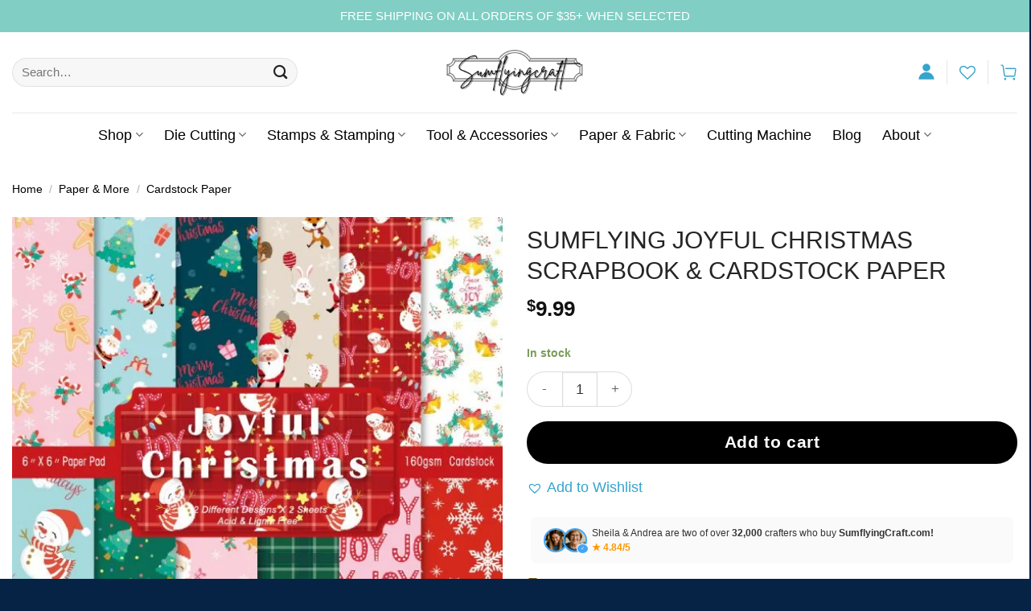

--- FILE ---
content_type: text/html; charset=UTF-8
request_url: https://sumflyingcraft.com/products/sumflying-joyful-christmas-scrapbook-cardstock-paper/
body_size: 78877
content:
<!DOCTYPE html>
<!--[if IE 9 ]><html lang="en-US" prefix="og: https://ogp.me/ns#" class="ie9 loading-site no-js"> <![endif]-->
<!--[if IE 8 ]><html lang="en-US" prefix="og: https://ogp.me/ns#" class="ie8 loading-site no-js"> <![endif]-->
<!--[if (gte IE 9)|!(IE)]><!--><html lang="en-US" prefix="og: https://ogp.me/ns#" class="loading-site no-js"> <!--<![endif]--><head><script data-no-optimize="1">var litespeed_docref=sessionStorage.getItem("litespeed_docref");litespeed_docref&&(Object.defineProperty(document,"referrer",{get:function(){return litespeed_docref}}),sessionStorage.removeItem("litespeed_docref"));</script> <meta charset="UTF-8" /><link rel="profile" href="https://gmpg.org/xfn/11" /><link rel="pingback" href="https://sumflyingcraft.com/xmlrpc.php" /> <script type="litespeed/javascript">(function(html){html.className=html.className.replace(/\bno-js\b/,'js')})(document.documentElement)</script> <style>img:is([sizes="auto" i], [sizes^="auto," i]) { contain-intrinsic-size: 3000px 1500px }</style><meta name="viewport" content="width=device-width, initial-scale=1, maximum-scale=1" /><title>SUMFLYING JOYFUL CHRISTMAS SCRAPBOOK &amp; CARDSTOCK PAPER - Sumflying Craft</title><meta name="description" content="Material: Paper"/><meta name="robots" content="follow, index, max-snippet:-1, max-video-preview:-1, max-image-preview:standard"/><link rel="canonical" href="https://sumflyingcraft.com/products/sumflying-joyful-christmas-scrapbook-cardstock-paper/" /><meta property="og:locale" content="en_US" /><meta property="og:type" content="product" /><meta property="og:title" content="SUMFLYING JOYFUL CHRISTMAS SCRAPBOOK &amp; CARDSTOCK PAPER - Sumflying Craft" /><meta property="og:description" content="Material: Paper" /><meta property="og:url" content="https://sumflyingcraft.com/products/sumflying-joyful-christmas-scrapbook-cardstock-paper/" /><meta property="og:site_name" content="Sumflying Craft" /><meta property="og:updated_time" content="2024-01-14T08:20:34+00:00" /><meta property="og:image" content="https://sumflyingcraft.com/wp-content/uploads/2024/01/O1CN01QfG5XU1J5VnvoIKIl_2209450250977-0-cib.jpg" /><meta property="og:image:secure_url" content="https://sumflyingcraft.com/wp-content/uploads/2024/01/O1CN01QfG5XU1J5VnvoIKIl_2209450250977-0-cib.jpg" /><meta property="og:image:width" content="800" /><meta property="og:image:height" content="800" /><meta property="og:image:alt" content="SUMFLYING JOYFUL CHRISTMAS SCRAPBOOK &#038; CARDSTOCK PAPER" /><meta property="og:image:type" content="image/jpeg" /><meta property="product:price:amount" content="9.99" /><meta property="product:price:currency" content="USD" /><meta property="product:availability" content="instock" /><meta name="twitter:card" content="summary_large_image" /><meta name="twitter:title" content="SUMFLYING JOYFUL CHRISTMAS SCRAPBOOK &amp; CARDSTOCK PAPER - Sumflying Craft" /><meta name="twitter:description" content="Material: Paper" /><meta name="twitter:image" content="https://sumflyingcraft.com/wp-content/uploads/2024/01/O1CN01QfG5XU1J5VnvoIKIl_2209450250977-0-cib.jpg" /><meta name="twitter:label1" content="Price" /><meta name="twitter:data1" content="&#036;9.99" /><meta name="twitter:label2" content="Availability" /><meta name="twitter:data2" content="In stock" /> <script type="application/ld+json" class="rank-math-schema">{"@context":"https://schema.org","@graph":[{"@type":"Organization","@id":"https://sumflyingcraft.com/#organization","name":"Sumflying Craft","url":"https://sumflyingcraft.com","email":"customer@sumflyingcraft.com","logo":{"@type":"ImageObject","@id":"https://sumflyingcraft.com/#logo","url":"http://sumflyingcraft.com/wp-content/uploads/2023/03/Butterfly04.jpg","contentUrl":"http://sumflyingcraft.com/wp-content/uploads/2023/03/Butterfly04.jpg","caption":"Sumflying Craft","inLanguage":"en-US","width":"500","height":"500"}},{"@type":"WebSite","@id":"https://sumflyingcraft.com/#website","url":"https://sumflyingcraft.com","name":"Sumflying Craft","publisher":{"@id":"https://sumflyingcraft.com/#organization"},"inLanguage":"en-US"},{"@type":"ImageObject","@id":"https://sumflyingcraft.com/wp-content/uploads/2024/01/O1CN01QfG5XU1J5VnvoIKIl_2209450250977-0-cib.jpg","url":"https://sumflyingcraft.com/wp-content/uploads/2024/01/O1CN01QfG5XU1J5VnvoIKIl_2209450250977-0-cib.jpg","width":"800","height":"800","inLanguage":"en-US"},{"@type":"ItemPage","@id":"https://sumflyingcraft.com/products/sumflying-joyful-christmas-scrapbook-cardstock-paper/#webpage","url":"https://sumflyingcraft.com/products/sumflying-joyful-christmas-scrapbook-cardstock-paper/","name":"SUMFLYING JOYFUL CHRISTMAS SCRAPBOOK &amp; CARDSTOCK PAPER - Sumflying Craft","datePublished":"2024-01-11T17:15:00+00:00","dateModified":"2024-01-14T08:20:34+00:00","isPartOf":{"@id":"https://sumflyingcraft.com/#website"},"primaryImageOfPage":{"@id":"https://sumflyingcraft.com/wp-content/uploads/2024/01/O1CN01QfG5XU1J5VnvoIKIl_2209450250977-0-cib.jpg"},"inLanguage":"en-US"},{"@type":"Product","name":"SUMFLYING JOYFUL CHRISTMAS SCRAPBOOK &amp; CARDSTOCK PAPER - Sumflying Craft","description":"Material: Paper","sku":"PAPER-R2316","category":"Paper &amp; More &gt; Cardstock Paper","mainEntityOfPage":{"@id":"https://sumflyingcraft.com/products/sumflying-joyful-christmas-scrapbook-cardstock-paper/#webpage"},"image":[{"@type":"ImageObject","url":"https://sumflyingcraft.com/wp-content/uploads/2024/01/O1CN01QfG5XU1J5VnvoIKIl_2209450250977-0-cib.jpg","height":"800","width":"800"},{"@type":"ImageObject","url":"https://sumflyingcraft.com/wp-content/uploads/2024/01/O1CN01RBBayr1J5VnqpUiOY_2209450250977-0-cib.jpg","height":"800","width":"800"},{"@type":"ImageObject","url":"https://sumflyingcraft.com/wp-content/uploads/2024/01/O1CN01rnlLU01J5Vns6j0nw_2209450250977-0-cib.jpg","height":"800","width":"800"},{"@type":"ImageObject","url":"https://sumflyingcraft.com/wp-content/uploads/2024/01/O1CN01zVGr231J5VnsR3nm9_2209450250977-0-cib.jpg","height":"800","width":"800"}],"offers":{"@type":"Offer","price":"9.99","priceCurrency":"USD","priceValidUntil":"2027-12-31","availability":"https://schema.org/InStock","itemCondition":"NewCondition","url":"https://sumflyingcraft.com/products/sumflying-joyful-christmas-scrapbook-cardstock-paper/","seller":{"@type":"Organization","@id":"https://sumflyingcraft.com/","name":"Sumflying Craft","url":"https://sumflyingcraft.com","logo":"http://sumflyingcraft.com/wp-content/uploads/2023/03/Butterfly04.jpg"}},"@id":"https://sumflyingcraft.com/products/sumflying-joyful-christmas-scrapbook-cardstock-paper/#richSnippet"}]}</script> <link rel='dns-prefetch' href='//cdn.jsdelivr.net' /><link rel="alternate" type="application/rss+xml" title="Sumflying Craft &raquo; Feed" href="https://sumflyingcraft.com/feed/" /><link rel="alternate" type="application/rss+xml" title="Sumflying Craft &raquo; Comments Feed" href="https://sumflyingcraft.com/comments/feed/" /><link rel="alternate" type="application/rss+xml" title="Sumflying Craft &raquo; SUMFLYING JOYFUL CHRISTMAS SCRAPBOOK &#038; CARDSTOCK PAPER Comments Feed" href="https://sumflyingcraft.com/products/sumflying-joyful-christmas-scrapbook-cardstock-paper/feed/" /><link rel="prefetch" href="https://sumflyingcraft.com/wp-content/themes/flatsome/assets/js/chunk.countup.fe2c1016.js" /><link rel="prefetch" href="https://sumflyingcraft.com/wp-content/themes/flatsome/assets/js/chunk.sticky-sidebar.a58a6557.js" /><link rel="prefetch" href="https://sumflyingcraft.com/wp-content/themes/flatsome/assets/js/chunk.tooltips.29144c1c.js" /><link rel="prefetch" href="https://sumflyingcraft.com/wp-content/themes/flatsome/assets/js/chunk.vendors-popups.947eca5c.js" /><link rel="prefetch" href="https://sumflyingcraft.com/wp-content/themes/flatsome/assets/js/chunk.vendors-slider.f0d2cbc9.js" /><link data-optimized="2" rel="stylesheet" href="https://sumflyingcraft.com/wp-content/litespeed/css/6eafb4408dd1ba3625b6f84e1e331acb.css?ver=571fd" /><style id='wp-block-library-inline-css' type='text/css'>:root{--wp-admin-theme-color:#007cba;--wp-admin-theme-color--rgb:0,124,186;--wp-admin-theme-color-darker-10:#006ba1;--wp-admin-theme-color-darker-10--rgb:0,107,161;--wp-admin-theme-color-darker-20:#005a87;--wp-admin-theme-color-darker-20--rgb:0,90,135;--wp-admin-border-width-focus:2px;--wp-block-synced-color:#7a00df;--wp-block-synced-color--rgb:122,0,223;--wp-bound-block-color:var(--wp-block-synced-color)}@media (min-resolution:192dpi){:root{--wp-admin-border-width-focus:1.5px}}.wp-element-button{cursor:pointer}:root{--wp--preset--font-size--normal:16px;--wp--preset--font-size--huge:42px}:root .has-very-light-gray-background-color{background-color:#eee}:root .has-very-dark-gray-background-color{background-color:#313131}:root .has-very-light-gray-color{color:#eee}:root .has-very-dark-gray-color{color:#313131}:root .has-vivid-green-cyan-to-vivid-cyan-blue-gradient-background{background:linear-gradient(135deg,#00d084,#0693e3)}:root .has-purple-crush-gradient-background{background:linear-gradient(135deg,#34e2e4,#4721fb 50%,#ab1dfe)}:root .has-hazy-dawn-gradient-background{background:linear-gradient(135deg,#faaca8,#dad0ec)}:root .has-subdued-olive-gradient-background{background:linear-gradient(135deg,#fafae1,#67a671)}:root .has-atomic-cream-gradient-background{background:linear-gradient(135deg,#fdd79a,#004a59)}:root .has-nightshade-gradient-background{background:linear-gradient(135deg,#330968,#31cdcf)}:root .has-midnight-gradient-background{background:linear-gradient(135deg,#020381,#2874fc)}.has-regular-font-size{font-size:1em}.has-larger-font-size{font-size:2.625em}.has-normal-font-size{font-size:var(--wp--preset--font-size--normal)}.has-huge-font-size{font-size:var(--wp--preset--font-size--huge)}.has-text-align-center{text-align:center}.has-text-align-left{text-align:left}.has-text-align-right{text-align:right}#end-resizable-editor-section{display:none}.aligncenter{clear:both}.items-justified-left{justify-content:flex-start}.items-justified-center{justify-content:center}.items-justified-right{justify-content:flex-end}.items-justified-space-between{justify-content:space-between}.screen-reader-text{border:0;clip:rect(1px,1px,1px,1px);clip-path:inset(50%);height:1px;margin:-1px;overflow:hidden;padding:0;position:absolute;width:1px;word-wrap:normal!important}.screen-reader-text:focus{background-color:#ddd;clip:auto!important;clip-path:none;color:#444;display:block;font-size:1em;height:auto;left:5px;line-height:normal;padding:15px 23px 14px;text-decoration:none;top:5px;width:auto;z-index:100000}html :where(.has-border-color){border-style:solid}html :where([style*=border-top-color]){border-top-style:solid}html :where([style*=border-right-color]){border-right-style:solid}html :where([style*=border-bottom-color]){border-bottom-style:solid}html :where([style*=border-left-color]){border-left-style:solid}html :where([style*=border-width]){border-style:solid}html :where([style*=border-top-width]){border-top-style:solid}html :where([style*=border-right-width]){border-right-style:solid}html :where([style*=border-bottom-width]){border-bottom-style:solid}html :where([style*=border-left-width]){border-left-style:solid}html :where(img[class*=wp-image-]){height:auto;max-width:100%}:where(figure){margin:0 0 1em}html :where(.is-position-sticky){--wp-admin--admin-bar--position-offset:var(--wp-admin--admin-bar--height,0px)}@media screen and (max-width:600px){html :where(.is-position-sticky){--wp-admin--admin-bar--position-offset:0px}}</style><style id='classic-theme-styles-inline-css' type='text/css'>/*! This file is auto-generated */
.wp-block-button__link{color:#fff;background-color:#32373c;border-radius:9999px;box-shadow:none;text-decoration:none;padding:calc(.667em + 2px) calc(1.333em + 2px);font-size:1.125em}.wp-block-file__button{background:#32373c;color:#fff;text-decoration:none}</style><style id='woocommerce-inline-inline-css' type='text/css'>.woocommerce form .form-row .required { visibility: visible; }</style><style id='woo-variation-swatches-inline-css' type='text/css'>:root {
--wvs-tick:url("data:image/svg+xml;utf8,%3Csvg filter='drop-shadow(0px 0px 2px rgb(0 0 0 / .8))' xmlns='http://www.w3.org/2000/svg'  viewBox='0 0 30 30'%3E%3Cpath fill='none' stroke='%23ffffff' stroke-linecap='round' stroke-linejoin='round' stroke-width='4' d='M4 16L11 23 27 7'/%3E%3C/svg%3E");

--wvs-cross:url("data:image/svg+xml;utf8,%3Csvg filter='drop-shadow(0px 0px 5px rgb(255 255 255 / .6))' xmlns='http://www.w3.org/2000/svg' width='72px' height='72px' viewBox='0 0 24 24'%3E%3Cpath fill='none' stroke='%23ff0000' stroke-linecap='round' stroke-width='0.6' d='M5 5L19 19M19 5L5 19'/%3E%3C/svg%3E");
--wvs-position:flex-start;
--wvs-single-product-large-item-width:40px;
--wvs-single-product-large-item-height:40px;
--wvs-single-product-large-item-font-size:16px;
--wvs-single-product-item-width:60px;
--wvs-single-product-item-height:60px;
--wvs-single-product-item-font-size:16px;
--wvs-archive-product-item-width:30px;
--wvs-archive-product-item-height:30px;
--wvs-archive-product-item-font-size:16px;
--wvs-tooltip-background-color:#333333;
--wvs-tooltip-text-color:#FFFFFF;
--wvs-item-box-shadow:0 0 0 1px #a8a8a8;
--wvs-item-background-color:#FFFFFF;
--wvs-item-text-color:#000000;
--wvs-hover-item-box-shadow:0 0 0 3px #000000;
--wvs-hover-item-background-color:#FFFFFF;
--wvs-hover-item-text-color:#000000;
--wvs-selected-item-box-shadow:0 0 0 2px #000000;
--wvs-selected-item-background-color:#FFFFFF;
--wvs-selected-item-text-color:#000000}</style><link rel='preload' as='font' type='font/woff2' crossorigin='anonymous' id='tinvwl-webfont-font-css' href='https://sumflyingcraft.com/wp-content/plugins/ti-woocommerce-wishlist/assets/fonts/tinvwl-webfont.woff2?ver=xu2uyi'  media='all' /><style id='yith-wcmcs-shortcodes-inline-css' type='text/css'>:root {
				--title-color: #333333;
				--active-color: #04AE93;
				--active-shadow-color: #04AE9333;
				--text-color: #000000;
				--border-color: #B2B2B2;
				--background-color: #FFFFFF;
				--background-color-with-alpha: #FFFFFFF2;
			}</style><style id='flatsome-main-inline-css' type='text/css'>@font-face {
				font-family: "fl-icons";
				font-display: block;
				src: url(https://sumflyingcraft.com/wp-content/themes/flatsome/assets/css/icons/fl-icons.eot?v=3.15.3);
				src:
					url(https://sumflyingcraft.com/wp-content/themes/flatsome/assets/css/icons/fl-icons.eot#iefix?v=3.15.3) format("embedded-opentype"),
					url(https://sumflyingcraft.com/wp-content/themes/flatsome/assets/css/icons/fl-icons.woff2?v=3.15.3) format("woff2"),
					url(https://sumflyingcraft.com/wp-content/themes/flatsome/assets/css/icons/fl-icons.ttf?v=3.15.3) format("truetype"),
					url(https://sumflyingcraft.com/wp-content/themes/flatsome/assets/css/icons/fl-icons.woff?v=3.15.3) format("woff"),
					url(https://sumflyingcraft.com/wp-content/themes/flatsome/assets/css/icons/fl-icons.svg?v=3.15.3#fl-icons) format("svg");
			}</style> <script type="litespeed/javascript" data-src="https://sumflyingcraft.com/wp-includes/js/jquery/jquery.min.js" id="jquery-core-js"></script> <script id="wc-add-to-cart-js-extra" type="litespeed/javascript">var wc_add_to_cart_params={"ajax_url":"\/wp-admin\/admin-ajax.php","wc_ajax_url":"\/?wc-ajax=%%endpoint%%","i18n_view_cart":"View cart","cart_url":"https:\/\/sumflyingcraft.com\/cart\/","is_cart":"","cart_redirect_after_add":"no"}</script> <script id="wc-single-product-js-extra" type="litespeed/javascript">var wc_single_product_params={"i18n_required_rating_text":"Please select a rating","i18n_rating_options":["1 of 5 stars","2 of 5 stars","3 of 5 stars","4 of 5 stars","5 of 5 stars"],"i18n_product_gallery_trigger_text":"View full-screen image gallery","review_rating_required":"yes","flexslider":{"rtl":!1,"animation":"slide","smoothHeight":!0,"directionNav":!1,"controlNav":"thumbnails","slideshow":!1,"animationSpeed":500,"animationLoop":!1,"allowOneSlide":!1},"zoom_enabled":"","zoom_options":[],"photoswipe_enabled":"1","photoswipe_options":{"shareEl":!1,"closeOnScroll":!1,"history":!1,"hideAnimationDuration":0,"showAnimationDuration":0},"flexslider_enabled":""}</script> <script id="woocommerce-js-extra" type="litespeed/javascript">var woocommerce_params={"ajax_url":"\/wp-admin\/admin-ajax.php","wc_ajax_url":"\/?wc-ajax=%%endpoint%%","i18n_password_show":"Show password","i18n_password_hide":"Hide password"}</script> <link rel="https://api.w.org/" href="https://sumflyingcraft.com/wp-json/" /><link rel="alternate" title="JSON" type="application/json" href="https://sumflyingcraft.com/wp-json/wp/v2/product/5293" /><link rel="EditURI" type="application/rsd+xml" title="RSD" href="https://sumflyingcraft.com/xmlrpc.php?rsd" /><meta name="generator" content="WordPress 6.7.2" /><link rel='shortlink' href='https://sumflyingcraft.com/?p=5293' /><link rel="alternate" title="oEmbed (JSON)" type="application/json+oembed" href="https://sumflyingcraft.com/wp-json/oembed/1.0/embed?url=https%3A%2F%2Fsumflyingcraft.com%2Fproducts%2Fsumflying-joyful-christmas-scrapbook-cardstock-paper%2F" /><link rel="alternate" title="oEmbed (XML)" type="text/xml+oembed" href="https://sumflyingcraft.com/wp-json/oembed/1.0/embed?url=https%3A%2F%2Fsumflyingcraft.com%2Fproducts%2Fsumflying-joyful-christmas-scrapbook-cardstock-paper%2F&#038;format=xml" /><style>.bg{opacity: 0; transition: opacity 1s; -webkit-transition: opacity 1s;} .bg-loaded{opacity: 1;}</style><!--[if IE]><link rel="stylesheet" type="text/css" href="https://sumflyingcraft.com/wp-content/themes/flatsome/assets/css/ie-fallback.css"><script src="//cdnjs.cloudflare.com/ajax/libs/html5shiv/3.6.1/html5shiv.js"></script><script>var head = document.getElementsByTagName('head')[0],style = document.createElement('style');style.type = 'text/css';style.styleSheet.cssText = ':before,:after{content:none !important';head.appendChild(style);setTimeout(function(){head.removeChild(style);}, 0);</script><script src="https://sumflyingcraft.com/wp-content/themes/flatsome/assets/libs/ie-flexibility.js"></script><![endif]--> <script type="litespeed/javascript" data-src="https://www.googletagmanager.com/gtag/js?id=G-HD9QWND7Y5"></script> <script type="litespeed/javascript">window.dataLayer=window.dataLayer||[];function gtag(){dataLayer.push(arguments)}
gtag('js',new Date());gtag('config','G-HD9QWND7Y5')</script>  <script type="litespeed/javascript">!function(f,b,e,v,n,t,s){if(f.fbq)return;n=f.fbq=function(){n.callMethod?n.callMethod.apply(n,arguments):n.queue.push(arguments)};if(!f._fbq)f._fbq=n;n.push=n;n.loaded=!0;n.version='2.0';n.queue=[];t=b.createElement(e);t.async=!0;t.src=v;s=b.getElementsByTagName(e)[0];s.parentNode.insertBefore(t,s)}(window,document,'script','https://connect.facebook.net/en_US/fbevents.js');fbq('init','1382566178985328');fbq('track','PageView')</script> <noscript><img height="1" width="1" style="display:none"
src="https://www.facebook.com/tr?id=1382566178985328&ev=PageView&noscript=1"
/></noscript>
 <script type="litespeed/javascript">(function(c,l,a,r,i,t,y){c[a]=c[a]||function(){(c[a].q=c[a].q||[]).push(arguments)};t=l.createElement(r);t.async=1;t.src="https://www.clarity.ms/tag/"+i;y=l.getElementsByTagName(r)[0];y.parentNode.insertBefore(t,y)})(window,document,"clarity","script","sxgbvaxjmg")</script> <meta name="p:domain_verify" content="35f7613fff2336cc2d7c51a98a30d615"/>	<noscript><style>.woocommerce-product-gallery{ opacity: 1 !important; }</style></noscript><link rel="preconnect" href="//code.tidio.co"><link rel="icon" href="https://sumflyingcraft.com/wp-content/uploads/2025/09/Site-lcon-40x40.jpg" sizes="32x32" /><link rel="icon" href="https://sumflyingcraft.com/wp-content/uploads/2025/09/Site-lcon-280x280.jpg" sizes="192x192" /><link rel="apple-touch-icon" href="https://sumflyingcraft.com/wp-content/uploads/2025/09/Site-lcon-280x280.jpg" /><meta name="msapplication-TileImage" content="https://sumflyingcraft.com/wp-content/uploads/2025/09/Site-lcon-280x280.jpg" /><style id="custom-css" type="text/css">:root {--primary-color: #36a4cd;}.full-width .ubermenu-nav, .container, .row{max-width: 1370px}.row.row-collapse{max-width: 1340px}.row.row-small{max-width: 1362.5px}.row.row-large{max-width: 1400px}.header-main{height: 100px}#logo img{max-height: 100px}#logo{width:172px;}.header-bottom{min-height: 55px}.header-top{min-height: 40px}.transparent .header-main{height: 90px}.transparent #logo img{max-height: 90px}.has-transparent + .page-title:first-of-type,.has-transparent + #main > .page-title,.has-transparent + #main > div > .page-title,.has-transparent + #main .page-header-wrapper:first-of-type .page-title{padding-top: 170px;}.header.show-on-scroll,.stuck .header-main{height:70px!important}.stuck #logo img{max-height: 70px!important}.search-form{ width: 70%;}.header-bg-color {background-color: #ffffff}.header-bottom {background-color: #ffffff}.top-bar-nav > li > a{line-height: 16px }.header-main .nav > li > a{line-height: 30px }.stuck .header-main .nav > li > a{line-height: 50px }.header-bottom-nav > li > a{line-height: 30px }@media (max-width: 549px) {.header-main{height: 90px}#logo img{max-height: 90px}}.nav-dropdown{font-size:100%}.header-top{background-color:#80cec4!important;}/* Color */.accordion-title.active, .has-icon-bg .icon .icon-inner,.logo a, .primary.is-underline, .primary.is-link, .badge-outline .badge-inner, .nav-outline > li.active> a,.nav-outline >li.active > a, .cart-icon strong,[data-color='primary'], .is-outline.primary{color: #36a4cd;}/* Color !important */[data-text-color="primary"]{color: #36a4cd!important;}/* Background Color */[data-text-bg="primary"]{background-color: #36a4cd;}/* Background */.scroll-to-bullets a,.featured-title, .label-new.menu-item > a:after, .nav-pagination > li > .current,.nav-pagination > li > span:hover,.nav-pagination > li > a:hover,.has-hover:hover .badge-outline .badge-inner,button[type="submit"], .button.wc-forward:not(.checkout):not(.checkout-button), .button.submit-button, .button.primary:not(.is-outline),.featured-table .title,.is-outline:hover, .has-icon:hover .icon-label,.nav-dropdown-bold .nav-column li > a:hover, .nav-dropdown.nav-dropdown-bold > li > a:hover, .nav-dropdown-bold.dark .nav-column li > a:hover, .nav-dropdown.nav-dropdown-bold.dark > li > a:hover, .header-vertical-menu__opener ,.is-outline:hover, .tagcloud a:hover,.grid-tools a, input[type='submit']:not(.is-form), .box-badge:hover .box-text, input.button.alt,.nav-box > li > a:hover,.nav-box > li.active > a,.nav-pills > li.active > a ,.current-dropdown .cart-icon strong, .cart-icon:hover strong, .nav-line-bottom > li > a:before, .nav-line-grow > li > a:before, .nav-line > li > a:before,.banner, .header-top, .slider-nav-circle .flickity-prev-next-button:hover svg, .slider-nav-circle .flickity-prev-next-button:hover .arrow, .primary.is-outline:hover, .button.primary:not(.is-outline), input[type='submit'].primary, input[type='submit'].primary, input[type='reset'].button, input[type='button'].primary, .badge-inner{background-color: #36a4cd;}/* Border */.nav-vertical.nav-tabs > li.active > a,.scroll-to-bullets a.active,.nav-pagination > li > .current,.nav-pagination > li > span:hover,.nav-pagination > li > a:hover,.has-hover:hover .badge-outline .badge-inner,.accordion-title.active,.featured-table,.is-outline:hover, .tagcloud a:hover,blockquote, .has-border, .cart-icon strong:after,.cart-icon strong,.blockUI:before, .processing:before,.loading-spin, .slider-nav-circle .flickity-prev-next-button:hover svg, .slider-nav-circle .flickity-prev-next-button:hover .arrow, .primary.is-outline:hover{border-color: #36a4cd}.nav-tabs > li.active > a{border-top-color: #36a4cd}.widget_shopping_cart_content .blockUI.blockOverlay:before { border-left-color: #36a4cd }.woocommerce-checkout-review-order .blockUI.blockOverlay:before { border-left-color: #36a4cd }/* Fill */.slider .flickity-prev-next-button:hover svg,.slider .flickity-prev-next-button:hover .arrow{fill: #36a4cd;}/* Background Color */[data-icon-label]:after, .secondary.is-underline:hover,.secondary.is-outline:hover,.icon-label,.button.secondary:not(.is-outline),.button.alt:not(.is-outline), .badge-inner.on-sale, .button.checkout, .single_add_to_cart_button, .current .breadcrumb-step{ background-color:#222222; }[data-text-bg="secondary"]{background-color: #222222;}/* Color */.secondary.is-underline,.secondary.is-link, .secondary.is-outline,.stars a.active, .star-rating:before, .woocommerce-page .star-rating:before,.star-rating span:before, .color-secondary{color: #222222}/* Color !important */[data-text-color="secondary"]{color: #222222!important;}/* Border */.secondary.is-outline:hover{border-color:#222222}body{font-size: 110%;}@media screen and (max-width: 549px){body{font-size: 100%;}}body{font-family:"Poppins", sans-serif}body{font-weight: 0}body{color: #222222}.nav > li > a {font-family:"Poppins", sans-serif;}.mobile-sidebar-levels-2 .nav > li > ul > li > a {font-family:"Poppins", sans-serif;}.nav > li > a {font-weight: 300;}.mobile-sidebar-levels-2 .nav > li > ul > li > a {font-weight: 300;}h1,h2,h3,h4,h5,h6,.heading-font, .off-canvas-center .nav-sidebar.nav-vertical > li > a{font-family: "Poppins", sans-serif;}h1,h2,h3,h4,h5,h6,.heading-font,.banner h1,.banner h2{font-weight: 500;}h1,h2,h3,h4,h5,h6,.heading-font{color: #222222;}.breadcrumbs{text-transform: none;}button,.button{text-transform: none;}.nav > li > a, .links > li > a{text-transform: none;}.section-title span{text-transform: none;}h3.widget-title,span.widget-title{text-transform: none;}.alt-font{font-family: "Dancing Script", sans-serif;}.alt-font{font-weight: 0!important;}.header:not(.transparent) .header-bottom-nav.nav > li > a{color: #000000;}.header:not(.transparent) .header-bottom-nav.nav > li > a:hover,.header:not(.transparent) .header-bottom-nav.nav > li.active > a,.header:not(.transparent) .header-bottom-nav.nav > li.current > a,.header:not(.transparent) .header-bottom-nav.nav > li > a.active,.header:not(.transparent) .header-bottom-nav.nav > li > a.current{color: #000000;}.header-bottom-nav.nav-line-bottom > li > a:before,.header-bottom-nav.nav-line-grow > li > a:before,.header-bottom-nav.nav-line > li > a:before,.header-bottom-nav.nav-box > li > a:hover,.header-bottom-nav.nav-box > li.active > a,.header-bottom-nav.nav-pills > li > a:hover,.header-bottom-nav.nav-pills > li.active > a{color:#FFF!important;background-color: #000000;}a{color: #36a4cd;}a:hover{color: #111111;}.tagcloud a:hover{border-color: #111111;background-color: #111111;}.widget a{color: #111111;}.widget a:hover{color: #36a4cd;}.widget .tagcloud a:hover{border-color: #36a4cd; background-color: #36a4cd;}.is-divider{background-color: #222222;}.shop-page-title.featured-title .title-overlay{background-color: #000000;}.current .breadcrumb-step, [data-icon-label]:after, .button#place_order,.button.checkout,.checkout-button,.single_add_to_cart_button.button{background-color: #000000!important }.badge-inner.on-sale{background-color: #000000}.star-rating span:before,.star-rating:before, .woocommerce-page .star-rating:before, .stars a:hover:after, .stars a.active:after{color: #ffcf47}input[type='submit'], input[type="button"], button:not(.icon), .button:not(.icon){border-radius: 100px!important}@media screen and (min-width: 550px){.products .box-vertical .box-image{min-width: 300px!important;width: 300px!important;}}.footer-2{background-color: #ffffff}.absolute-footer, html{background-color: #062244}.page-title-small + main .product-container > .row{padding-top:0;}button[name='update_cart'] { display: none; }/* Custom CSS */div.add-to-cart-button > a{width:100%;}div.product-info.summary.col-fit.col.entry-summary.product-summary > form > button{width:100%; font-size: 1.2em;}table:nth-child(1) > thead > tr > th{ color: #111111; text-align:center;}.label-new.menu-item > a:after{content:"New";}.label-hot.menu-item > a:after{content:"Hot";}.label-sale.menu-item > a:after{content:"Sale";}.label-popular.menu-item > a:after{content:"Popular";}</style><style type="text/css" id="wp-custom-css">h1, h2, h3, h4, h5, h6, .heading-font {color: #252525;}
.box-push .box-text {padding: 10px 0px;}
div.title-wrapper > p > a {color: #000000}
tr.woocommerce-cart-form__cart-item.cart_item > td.product-name > a { color: #000000; }
a > img:nth-child(2) { display:none }
div.focused-checkout-header.pb > div > div { display:none }
form > div > input.minus.button.is-form { padding-left: 1em; padding-right: 1em; }
form > div > input.plus.button.is-form { padding-left: 1em; padding-right: 1em; }
.is-outline { color: #785e1e; }
td.product-remove > div > a { color: #785e1e; }
input[type=email], input[type=date], input[type=number], input[type=text], input[type=tel], input[type=password], textarea, select { border-radius: 5px; }
.checkout-breadcrumbs { padding: 25px 0; }
/* account icon */
.button.icon.is-small { border-width: 2px;}
.nav>li>a, .nav-dropdown>li>a, .nav-column>li>a, .nav-vertical-fly-out>li>a { color: #36A4CD; }
.off-canvas .nav-vertical>li>a { 
	color: #000000; 
	font-size: 110%;
}
.off-canvas .mobile-sidebar-slide .sidebar-menu { background-color: #ffffff; opacity: 1; }
a.header-cart-link.off-canvas-toggle.nav-top-link.is-small {
 line-height: 0px; /* cart icon位置调整 */
}
.icon-user:before {content:url(http://sumflyingcraft.com/wp-content/uploads/2025/08/people-c.svg) }
.social-icons {
 	color: #36A4CD;
}
/* checkout-cart border */ 
.col-inner.is-well { border-radius: 20px; background-color: white;}
/* checkout-Order notes */ 
div:nth-child(2) > div.woocommerce-additional-fields > div {display:none}
/* payments-trust mark */ 
div.footer-secondary.pull-right > div > img {width: 300px;}
.yith-wcmcs-shortcode {margin: 0; }
.yith-wcmcs-currency-select {padding: 10px 50px;}
a.yith-wcmcs-currency:hover {
 color: #252525;
 background-color: #f5f5f5;
}
.breadcrumbs a {color: #000;}
.product-main {padding: 0px;}
tbody > tr.order-total > td > strong > span > bdi {font-size: 30px;}
.cr-review-card-inner {
	border-radius: 10px !important;
}
@media only screen and (max-width: 768px) { .off-canvas-right .mfp-content, .off-canvas-left .mfp-content {
	background-color: white;
	width: 90%;
	font-size: 90%;
	font-weight: 300;
	}}
.off-canvas-right .mfp-content, .off-canvas-left .mfp-content {
	background-color: white;
	font-weight: 300;
}
.nav-dropdown-has-border .nav-dropdown {
 	border: none;
	box-shadow: none;
}
.box-text .button {
 	font-size: 0.9rem;
}
.autocomplete-suggestion img {
  width: 80px;
  border-radius: 0px;
  height: 80px;
	 margin-right: 5px;
}
.search-price {
  display: none;
}
.woocommerce-message {
 	display: none !important;
}
.rating-label {
	display: none;
}
#woocommerce-product-search-field-0:hover {
    border-color: #808080;
}
#pp-tracking-page > div.pp-tracking-form.tracking-form > div > div:nth-child(3) {
	display: none;
}
#my-account-nav>li>a {
	color: #333;
}
#my-account-nav>li>a:hover, #my-account-nav>li.active>a, .nav-vertical-fly-out>li>a:hover {
    color: white;
    background-color: #36A4CD;
    box-shadow: 0 3px 15px var(--active-glow);
    padding-left: 28px;
    border-radius: 10px 0 0 10px;
}
.nav-uppercase>li>a {
    text-transform: capitalize;
}
.nav-vertical>li+li, .nav-vertical-fly-out>li+li {
    border-top: 0px;
}
.comet-icon-orders svg {
	fill: #999999;
}
html :where([style*=border-width]) {border-radius: 15px 15px 0 0;}
input[type=submit].is-form:hover, input[type=button].is-form:hover {
	background-color: #000000;
	color: #fff;
}
td.product-thumbnail {
	min-width: 60px;
	max-width: 80px;
	width: auto;
}
.image-tools.top.right {
 	display: none;
}
#top-link {
	background-color: #ffffff;
	border-color: #282d3e;
}
#top-link:hover {
	background: #282d3e;
	border-color: #ffffff;
}
.icon-angle-up .icon-angle-up:before{
	width: 100%;
	height: auto;
	stroke: none;
}
@media screen and (max-width: 849px) {
	.col.medium-3.small-6.large-3 {padding: 0 5px 0px;}
}
div.col.large-10 {
	padding: 0 0px 10px;
}
.product-thumbnails a:hover, .product-thumbnails .is-nav-selected a {border: none;}
.woobt-alert {
    background-color: #FFF4E5;
}
.col.medium-4.small-12.large-4, .col.medium-4.small-4.large-4 {
	padding: 1rem;
}
.accordion-title {
	border-bottom: 1px solid #ddd;
}
.accordion-title.plain.active {
	border: none;
}
.accordion-inner {
    padding: 1.5em 0.5em;
}
@media only screen and (max-width: 767px) {
    .woobt-wrap-responsive .woobt-products .woobt-product  {
	padding: 0px;
	flex-direction: inherit;
}}
.woobt-images .woobt-image.woobt-image-hide img {
	filter: none;
}
input[type=submit].is-form, input[type=reset].is-form, input[type=button].is-form {
	background-color: #ffffff;
	text-shadow: none;
}
.row .section, .row .row:not(.row-collapse) {
	padding-left: 0;
 	padding-right: 0;
	margin-left: 0;
	margin-right: 0;
}
.icon-box-center .icon-box-img {
    margin: 0.5em auto 0.5em;
}
.accordion-title.active {
	background-color: #fff;
}

button.single_add_to_cart_button.button.alt {
	margin-bottom: 0;
}
.col.small-12.large-12 {
	padding: 0 15px 0;
}
.button:not(.icon) { width: 100%; }
.absolute-footer.dark {
    color: white;
}
.absolute-footer ul {
    opacity: 1;
}
.widget_berocket_ce_widget {
	    padding-left: 30px;
    padding-right: 30px;
}
.badge-square {
	height: 1.5em;
}
.badge-container {
	margin: 10px 0 0 10px;
}
.on-sale {
    border-radius: 5px;
			font-weight: normal;
}
ul.wc_payment_methods.payment_methods.methods {
    background-color: #F7FAFC;
    border-radius: 5px;
			padding: 5px;
			border: 1px solid #e6e6e6;
			box-shadow: 0px 1px 1px rgba(0, 0, 0, 0.03), 0px 3px 6px rgba(0, 0, 0, 0.02);
}
@container (max-width: 699px) {
.wp-block-woocommerce-checkout-order-summary-block {
        border: none;
        margin-top: 0;
        padding: 0 10px 0 10px;
        background-color: #F4F4F4;
    }
}
.wc-block-components-checkout-place-order-button  {
	background-color: #353535;
	color: #ffffff;
}
.wc-block-components-radio-control--highlight-checked, .wc-block-components-radio-control--highlight-checked div.wc-block-components-radio-control-accordion-option {
    background-color: #F4F4F4;
}
.wc-block-components-product-metadata {display: none;}
.is-large {
    font-size: 1em;
}
.wc-block-components-totals-coupon__button.contained { 
	background-color: #36A4CD; 
	color: #ffffff;
}
#radio-control-wc-payment-method-options-stripe__label > span > span {content:url(http://sumflyingcraft.com/wp-content/uploads/2025/07/card_payment.svg) }</style></head><body class="product-template-default single single-product postid-5293 theme-flatsome woocommerce woocommerce-page woocommerce-no-js woo-variation-swatches wvs-behavior-blur wvs-theme-flatsome wvs-show-label wvs-tooltip tinvwl-theme-style lightbox nav-dropdown-has-arrow nav-dropdown-has-shadow nav-dropdown-has-border mobile-submenu-toggle"><a class="skip-link screen-reader-text" href="#main">Skip to content</a><div id="wrapper"><header id="header" class="header has-sticky sticky-jump"><div class="header-wrapper"><div id="top-bar" class="header-top hide-for-sticky flex-has-center"><div class="flex-row container"><div class="flex-col hide-for-medium flex-left"><ul class="nav nav-left medium-nav-center nav-small  nav-divided"></ul></div><div class="flex-col hide-for-medium flex-center"><ul class="nav nav-center nav-small  nav-divided"><li class="html custom html_topbar_left"><div style="text-align: center; font-size: 110%;"><span style="color:#ffffff;">FREE SHIPPING ON ALL ORDERS OF $35+ WHEN SELECTED</span></div></li></ul></div><div class="flex-col hide-for-medium flex-right"><ul class="nav top-bar-nav nav-right nav-small  nav-divided"></ul></div><div class="flex-col show-for-medium flex-grow"><ul class="nav nav-center nav-small mobile-nav  nav-divided"><li class="html custom html_topbar_left"><div style="text-align: center; font-size: 110%;"><span style="color:#ffffff;">FREE SHIPPING ON ALL ORDERS OF $35+ WHEN SELECTED</span></div></li></ul></div></div></div><div id="masthead" class="header-main show-logo-center"><div class="header-inner flex-row container logo-center medium-logo-center" role="navigation"><div id="logo" class="flex-col logo"><a href="https://sumflyingcraft.com/" title="Sumflying Craft - Scrapbook Supplies, Cutting Dies &amp; More" rel="home">
<img width="500" height="173" src="https://sumflyingcraft.com/wp-content/uploads/2023/03/sumflying-logo-500px.png" class="header_logo header-logo" alt="Sumflying Craft"/><img  width="500" height="173" src="https://sumflyingcraft.com/wp-content/uploads/2023/03/sumflying-logo-500px.png" class="header-logo-dark" alt="Sumflying Craft"/></a></div><div class="flex-col show-for-medium flex-left"><ul class="mobile-nav nav nav-left "><li class="nav-icon has-icon">
<a href="#" data-open="#main-menu" data-pos="left" data-bg="main-menu-overlay" data-color="" class="is-small" aria-label="Menu" aria-controls="main-menu" aria-expanded="false">
<i class="icon-menu" ></i>
</a></li><li class="header-search header-search-dropdown has-icon has-dropdown menu-item-has-children">
<a href="#" aria-label="Search" class="is-small"><i class="icon-search" ></i></a><ul class="nav-dropdown nav-dropdown-simple"><li class="header-search-form search-form html relative has-icon"><div class="header-search-form-wrapper"><div class="searchform-wrapper ux-search-box relative form-flat is-normal"><form role="search" method="get" class="searchform" action="https://sumflyingcraft.com/"><div class="flex-row relative"><div class="flex-col flex-grow">
<label class="screen-reader-text" for="woocommerce-product-search-field-0">Search for:</label>
<input type="search" id="woocommerce-product-search-field-0" class="search-field mb-0" placeholder="Search&hellip;" value="" name="s" />
<input type="hidden" name="post_type" value="product" /></div><div class="flex-col">
<button type="submit" value="Search" class="ux-search-submit submit-button secondary button icon mb-0" aria-label="Submit">
<i class="icon-search" ></i>			</button></div></div><div class="live-search-results text-left z-top"></div></form></div></div></li></ul></li></ul></div><div class="flex-col hide-for-medium flex-left
"><ul class="header-nav header-nav-main nav nav-left  nav-uppercase" ><li class="header-search-form search-form html relative has-icon"><div class="header-search-form-wrapper"><div class="searchform-wrapper ux-search-box relative form-flat is-normal"><form role="search" method="get" class="searchform" action="https://sumflyingcraft.com/"><div class="flex-row relative"><div class="flex-col flex-grow">
<label class="screen-reader-text" for="woocommerce-product-search-field-1">Search for:</label>
<input type="search" id="woocommerce-product-search-field-1" class="search-field mb-0" placeholder="Search&hellip;" value="" name="s" />
<input type="hidden" name="post_type" value="product" /></div><div class="flex-col">
<button type="submit" value="Search" class="ux-search-submit submit-button secondary button icon mb-0" aria-label="Submit">
<i class="icon-search" ></i>			</button></div></div><div class="live-search-results text-left z-top"></div></form></div></div></li></ul></div><div class="flex-col hide-for-medium flex-right"><ul class="header-nav header-nav-main nav nav-right  nav-uppercase"><li class="account-item has-icon
"
><a href="https://sumflyingcraft.com/my-account/"
class="nav-top-link nav-top-not-logged-in is-small"
data-open="#login-form-popup"  >
<i class="icon-user" ></i>
</a></li><li class="header-divider"></li><li class="header-wishlist-icon">
<a href="https://sumflyingcraft.com/wishlist/"
class="wishlist-link is-small">
<i class="wishlist-icon icon-heart-o"
>
</i>
</a></li><li class="header-divider"></li><li class="cart-item has-icon"><a href="https://sumflyingcraft.com/cart/" class="header-cart-link off-canvas-toggle nav-top-link is-small" data-open="#cart-popup" data-class="off-canvas-cart" title="Cart" data-pos="right"><span class="image-icon header-cart-icon" data-icon-label="0">
<img class="cart-img-icon" alt="Cart" src="https://sumflyingcraft.com/wp-content/uploads/2025/08/cart-1.svg" />
</span>
</a><div id="cart-popup" class="mfp-hide widget_shopping_cart"><div class="cart-popup-inner inner-padding"><div class="cart-popup-title text-center"><h4 class="uppercase">Cart</h4><div class="is-divider"></div></div><div class="widget_shopping_cart_content"><p class="woocommerce-mini-cart__empty-message">No products in the cart.</p></div><div class="cart-sidebar-content relative"></div></div></div></li></ul></div><div class="flex-col show-for-medium flex-right"><ul class="mobile-nav nav nav-right "><li class="header-wishlist-icon">
<a href="https://sumflyingcraft.com/wishlist/"
class="wishlist-link is-small">
<i class="wishlist-icon icon-heart-o"
>
</i>
</a></li><li class="cart-item has-icon"><a href="https://sumflyingcraft.com/cart/" class="header-cart-link off-canvas-toggle nav-top-link is-small" data-open="#cart-popup" data-class="off-canvas-cart" title="Cart" data-pos="right">
<span class="image-icon header-cart-icon" data-icon-label="0">
<img class="cart-img-icon" alt="Cart" src="https://sumflyingcraft.com/wp-content/uploads/2025/08/cart-1.svg" />
</span>
</a></li></ul></div></div><div class="container"><div class="top-divider full-width"></div></div></div><div id="wide-nav" class="header-bottom wide-nav flex-has-center hide-for-medium"><div class="flex-row container"><div class="flex-col hide-for-medium flex-center"><ul class="nav header-nav header-bottom-nav nav-center  nav-line-bottom nav-size-large nav-spacing-xlarge"><li id="menu-item-240" class="menu-item menu-item-type-post_type menu-item-object-page menu-item-has-children current_page_parent menu-item-240 menu-item-design-full-width menu-item-has-block has-dropdown"><a href="https://sumflyingcraft.com/shop/" class="nav-top-link">Shop<i class="icon-angle-down" ></i></a><div class="sub-menu nav-dropdown"><div class="row row-collapse"  id="row-1110118588"><div id="col-175993640" class="col small-12 large-12"  ><div class="col-inner"  ><div class="row row-large"  id="row-554064890"><div id="col-557440544" class="col small-12 large-12"  ><div class="col-inner"  ><div class="row"  id="row-1053314964"><div id="col-1002400820" class="col medium-3 small-12 large-3"  ><div class="col-inner"  ><div class="box has-hover   has-hover box-text-bottom" ><div class="box-image" >
<a href="https://sumflyingcraft.com/new-arrivals/"><div class="image-zoom image-cover" style="padding-top:75%;">
<img width="1000" height="750" src="https://sumflyingcraft.com/wp-content/uploads/2023/04/899bbb1f9721.jpg" class="attachment- size- wvs-archive-product-image" alt="" decoding="async" fetchpriority="high" srcset="https://sumflyingcraft.com/wp-content/uploads/2023/04/899bbb1f9721.jpg 1000w, https://sumflyingcraft.com/wp-content/uploads/2023/04/899bbb1f9721-533x400.jpg 533w, https://sumflyingcraft.com/wp-content/uploads/2023/04/899bbb1f9721-768x576.jpg 768w, https://sumflyingcraft.com/wp-content/uploads/2023/04/899bbb1f9721-600x450.jpg 600w" sizes="(max-width: 1000px) 100vw, 1000px" /></div>
</a></div><div class="box-text text-left" ><div class="box-text-inner"><h4>✨New Arrivals✨</h4><p>Newest and trendiest paper crafting products</p></div></div></div></div></div><div id="col-36411906" class="col medium-3 small-12 large-3"  ><div class="col-inner"  ><div class="box has-hover   has-hover box-text-bottom" ><div class="box-image" >
<a href="https://sumflyingcraft.com/shop/?orderby=popularity"><div class="image-zoom image-cover" style="padding-top:75%;">
<img width="550" height="467" src="https://sumflyingcraft.com/wp-content/uploads/2023/03/canva-MADwbSwZNj0.jpg" class="attachment- size- wvs-archive-product-image" alt="" decoding="async" srcset="https://sumflyingcraft.com/wp-content/uploads/2023/03/canva-MADwbSwZNj0.jpg 550w, https://sumflyingcraft.com/wp-content/uploads/2023/03/canva-MADwbSwZNj0-471x400.jpg 471w" sizes="(max-width: 550px) 100vw, 550px" /></div>
</a></div><div class="box-text text-left" ><div class="box-text-inner"><h4>🏆Best Sellers</h4><p>We've got you covered</p></div></div></div></div></div><div id="col-1028720305" class="col medium-3 small-12 large-3"  ><div class="col-inner"  ><div class="box has-hover   has-hover box-text-bottom" ><div class="box-image" >
<a href="https://sumflyingcraft.com/shop/?orderby=popularity"><div class="image-zoom image-cover" style="padding-top:75%;">
<img width="736" height="736" src="https://sumflyingcraft.com/wp-content/uploads/2025/07/All-Product.png" class="attachment- size- wvs-archive-product-image" alt="" decoding="async" srcset="https://sumflyingcraft.com/wp-content/uploads/2025/07/All-Product.png 736w, https://sumflyingcraft.com/wp-content/uploads/2025/07/All-Product-400x400.png 400w, https://sumflyingcraft.com/wp-content/uploads/2025/07/All-Product-280x280.png 280w, https://sumflyingcraft.com/wp-content/uploads/2025/07/All-Product-300x300.png 300w, https://sumflyingcraft.com/wp-content/uploads/2025/07/All-Product-600x600.png 600w, https://sumflyingcraft.com/wp-content/uploads/2025/07/All-Product-100x100.png 100w, https://sumflyingcraft.com/wp-content/uploads/2025/07/All-Product-50x50.png 50w, https://sumflyingcraft.com/wp-content/uploads/2025/07/All-Product-40x40.png 40w" sizes="(max-width: 736px) 100vw, 736px" /></div>
</a></div><div class="box-text text-left" ><div class="box-text-inner"><h4>All Product</h4><p>All the paper crafting supplies you need</p></div></div></div></div></div><div id="col-1789486313" class="col medium-3 small-12 large-3"  ><div class="col-inner"  ><div class="box has-hover   has-hover box-text-bottom" ><div class="box-image" >
<a href="https://sumflyingcraft.com/shop/sale"><div class="image-zoom image-cover" style="padding-top:75%;">
<img width="550" height="550" src="https://sumflyingcraft.com/wp-content/uploads/2023/03/flash-sale_1dd2a671-e53c-444b-b44f.jpg" class="attachment- size- wvs-archive-product-image" alt="" decoding="async" srcset="https://sumflyingcraft.com/wp-content/uploads/2023/03/flash-sale_1dd2a671-e53c-444b-b44f.jpg 550w, https://sumflyingcraft.com/wp-content/uploads/2023/03/flash-sale_1dd2a671-e53c-444b-b44f-400x400.jpg 400w, https://sumflyingcraft.com/wp-content/uploads/2023/03/flash-sale_1dd2a671-e53c-444b-b44f-280x280.jpg 280w, https://sumflyingcraft.com/wp-content/uploads/2023/03/flash-sale_1dd2a671-e53c-444b-b44f-300x300.jpg 300w, https://sumflyingcraft.com/wp-content/uploads/2023/03/flash-sale_1dd2a671-e53c-444b-b44f-100x100.jpg 100w" sizes="(max-width: 550px) 100vw, 550px" /></div>
</a></div><div class="box-text text-left" ><div class="box-text-inner"><h4>⚡Latest deals</h4><p>Up to 49% Off</p></div></div></div></div></div></div></div></div></div></div><style>#col-175993640 > .col-inner {
  padding: 60px 0px 0px 0px;
}</style></div></div></div></li><li id="menu-item-461" class="menu-item menu-item-type-custom menu-item-object-custom menu-item-has-children menu-item-461 menu-item-design-full-width menu-item-has-block has-dropdown"><a href="https://sumflyingcraft.com/products-category/die-cutting/?orderby=popularity" class="nav-top-link">Die Cutting<i class="icon-angle-down" ></i></a><div class="sub-menu nav-dropdown"><div class="row row-collapse"  id="row-1495463669"><div id="col-915334843" class="col small-12 large-12"  ><div class="col-inner"  ><div class="row row-large"  id="row-1476390413"><div id="col-1320421731" class="col small-12 large-12"  ><div class="col-inner"  ><div class="row"  id="row-1201819615"><div id="col-176794069" class="col medium-2 small-12 large-2"  ><div class="col-inner"  ><h4>CELEBRATION DIES<br /></h4><div class="ux-menu stack stack-col justify-start"><div class="ux-menu-link flex menu-item">
<a class="ux-menu-link__link flex" href="https://sumflyingcraft.com/products-category/die-cutting/celebration-dies/christmas-dies/"  >
<span class="ux-menu-link__text">
Christmas Dies			</span>
</a></div><div class="ux-menu-link flex menu-item label-hot">
<a class="ux-menu-link__link flex" href="https://sumflyingcraft.com/products-category/die-cutting/celebration-dies/halloween-dies/"  >
<span class="ux-menu-link__text">
Halloween Dies			</span>
</a></div><div class="ux-menu-link flex menu-item">
<a class="ux-menu-link__link flex" href="https://sumflyingcraft.com/products-category/die-cutting/celebration-dies/birthday-dies/"  >
<span class="ux-menu-link__text">
Birthday Dies			</span>
</a></div><div class="ux-menu-link flex menu-item">
<a class="ux-menu-link__link flex" href="https://sumflyingcraft.com/products-category/die-cutting/celebration-dies/new-year-dies/"  >
<span class="ux-menu-link__text">
New Year Dies			</span>
</a></div><div class="ux-menu-link flex menu-item">
<a class="ux-menu-link__link flex" href="https://sumflyingcraft.com/products-category/die-cutting/celebration-dies/mothers-day-dies/"  >
<span class="ux-menu-link__text">
Mother&#039;s Day Dies			</span>
</a></div><div class="ux-menu-link flex menu-item">
<a class="ux-menu-link__link flex" href="https://sumflyingcraft.com/products-category/die-cutting/celebration-dies/fathers-day-dies/"  >
<span class="ux-menu-link__text">
Father&#039;s Day Dies			</span>
</a></div><div class="ux-menu-link flex menu-item">
<a class="ux-menu-link__link flex" href="https://sumflyingcraft.com/products-tag/thanksgiving-day/"  >
<span class="ux-menu-link__text">
Thanksgiving Dies			</span>
</a></div><div class="ux-menu-link flex menu-item">
<a class="ux-menu-link__link flex" href="https://sumflyingcraft.com/products-category/die-cutting/celebration-dies/valentines-day-dies/"  >
<span class="ux-menu-link__text">
Valentine&#039;s Day Dies			</span>
</a></div><div class="ux-menu-link flex menu-item">
<a class="ux-menu-link__link flex" href="https://sumflyingcraft.com/products-category/die-cutting/celebration-dies/easter-dies/"  >
<span class="ux-menu-link__text">
Easter Dies			</span>
</a></div></div></div></div><div id="col-91257193" class="col medium-2 small-12 large-2"  ><div class="col-inner"  ><h4>BORDER AND FRAME<br /></h4><div class="ux-menu stack stack-col justify-start"><div class="ux-menu-link flex menu-item">
<a class="ux-menu-link__link flex" href="https://sumflyingcraft.com/products-category/die-cutting/border-frame/border-dies/"  >
<span class="ux-menu-link__text">
Border Dies			</span>
</a></div><div class="ux-menu-link flex menu-item">
<a class="ux-menu-link__link flex" href="https://sumflyingcraft.com"  >
<span class="ux-menu-link__text">
Background Dies			</span>
</a></div><div class="ux-menu-link flex menu-item">
<a class="ux-menu-link__link flex" href="https://sumflyingcraft.com"  >
<span class="ux-menu-link__text">
Tag Dies			</span>
</a></div></div></div></div><div id="col-1717358833" class="col medium-2 small-12 large-2"  ><div class="col-inner"  ><h4>PLANTS DIES<br /></h4><div class="ux-menu stack stack-col justify-start"><div class="ux-menu-link flex menu-item">
<a class="ux-menu-link__link flex" href="https://sumflyingcraft.com/products-category/die-cutting/plants-dies/flower-dies/"  >
<span class="ux-menu-link__text">
Flower Dies			</span>
</a></div><div class="ux-menu-link flex menu-item">
<a class="ux-menu-link__link flex" href="https://sumflyingcraft.com/products-category/die-cutting/plants-dies/"  >
<span class="ux-menu-link__text">
Plant Dies			</span>
</a></div><div class="ux-menu-link flex menu-item">
<a class="ux-menu-link__link flex" href="https://sumflyingcraft.com/products-category/die-cutting/plants-dies/leaf-dies/"  >
<span class="ux-menu-link__text">
Leaf Dies			</span>
</a></div><div class="ux-menu-link flex menu-item">
<a class="ux-menu-link__link flex" href="https://sumflyingcraft.com/products-category/die-cutting/plants-dies/tree-dies/"  >
<span class="ux-menu-link__text">
Tree Dies			</span>
</a></div></div></div></div><div id="col-320752866" class="col medium-2 small-12 large-2"  ><div class="col-inner"  ><h4>ANIMALS DIES<br /></h4><div class="ux-menu stack stack-col justify-start"><div class="ux-menu-link flex menu-item">
<a class="ux-menu-link__link flex" href="https://sumflyingcraft.com/products-category/die-cutting/animals-dies/"  >
<span class="ux-menu-link__text">
Animal Dies			</span>
</a></div><div class="ux-menu-link flex menu-item">
<a class="ux-menu-link__link flex" href="https://sumflyingcraft.com/products-category/die-cutting/animals-dies/butterfly-dies/"  >
<span class="ux-menu-link__text">
Butterfly Dies			</span>
</a></div><div class="ux-menu-link flex menu-item">
<a class="ux-menu-link__link flex" href="https://sumflyingcraft.com/products-category/die-cutting/animals-dies/bird-dies/"  >
<span class="ux-menu-link__text">
Bird Dies			</span>
</a></div><div class="ux-menu-link flex menu-item">
<a class="ux-menu-link__link flex" href="https://sumflyingcraft.com/products-category/die-cutting/animals-dies/cat-dies/"  >
<span class="ux-menu-link__text">
Cat Dies			</span>
</a></div><div class="ux-menu-link flex menu-item">
<a class="ux-menu-link__link flex" href="https://sumflyingcraft.com/products-category/die-cutting/animals-dies/dog-dies/"  >
<span class="ux-menu-link__text">
Dog Dies			</span>
</a></div></div></div></div><div id="col-1820288728" class="col medium-2 small-12 large-2"  ><div class="col-inner"  ><h4>LIFE DIES<br /></h4><div class="ux-menu stack stack-col justify-start"><div class="ux-menu-link flex menu-item">
<a class="ux-menu-link__link flex" href="https://sumflyingcraft.com/products-category/die-cutting/life-dies/character-dies/"  >
<span class="ux-menu-link__text">
Character Dies			</span>
</a></div><div class="ux-menu-link flex menu-item">
<a class="ux-menu-link__link flex" href="https://sumflyingcraft.com/products-category/die-cutting/life-dies/word-dies/"  >
<span class="ux-menu-link__text">
Word Dies			</span>
</a></div><div class="ux-menu-link flex menu-item">
<a class="ux-menu-link__link flex" href="https://sumflyingcraft.com/products-category/die-cutting/life-dies/sport-dies/"  >
<span class="ux-menu-link__text">
Sport Dies			</span>
</a></div><div class="ux-menu-link flex menu-item">
<a class="ux-menu-link__link flex" href="https://sumflyingcraft.com/products-category/die-cutting/life-dies/food-dies/"  >
<span class="ux-menu-link__text">
Food Dies			</span>
</a></div><div class="ux-menu-link flex menu-item">
<a class="ux-menu-link__link flex" href="https://sumflyingcraft.com/products-category/die-cutting/life-dies/home-dies/"  >
<span class="ux-menu-link__text">
Home Dies			</span>
</a></div></div></div></div><div id="col-1436794322" class="col medium-2 small-12 large-2"  ><div class="col-inner"  ><div class="row row-collapse row-full-width"  id="row-591992112"><div id="col-287032639" class="col large-12"  ><div class="col-inner"  ><div class="row large-columns-1 medium-columns- small-columns- row-small"><div class="product-category col" ><div class="col-inner">
<a aria-label="Visit product category Embossing Folders" href="https://sumflyingcraft.com/products-category/embossing-folders/"><div class="box box-category has-hover box-none "><div class="box-image" ><div class="image-zoom" >
<img src="https://sumflyingcraft.com/wp-content/uploads/2024/01/Embossing-Folder-300x300.webp" alt="Embossing Folders" width="300" height="300" /></div></div><div class="box-text text-center" ><div class="box-text-inner"><h5 class="uppercase header-title">
Embossing Folders</h5><p class="is-xsmall uppercase count ">
7 Products</p></div></div></div>
</a></div></div></div><h4>Embossing Folders<br /></h4></div></div><div id="col-1934393338" class="col large-12"  ><div class="col-inner"  ><div id="product-grid-129946677" class="row large-columns-1 medium-columns- small-columns- row-collapse row-masonry" data-packery-options='{"itemSelector": ".col", "gutter": 0, "presentageWidth" : true}'><div class="col" ><div class="col-inner"><div class="badge-container absolute left top z-1"></div><div class="product-small box has-hover box-none box-text-bottom"><div class="box-image" ><div class="" >
<a href="https://sumflyingcraft.com/products/cutting-alignment-mat/" aria-label="Cutting &amp; Alignment Mat">
<img width="300" height="300" src="https://sumflyingcraft.com/wp-content/uploads/2025/06/Cutting-Alignment-Mat-2-300x300.jpg" class="show-on-hover absolute fill hide-for-small back-image wvs-archive-product-image" alt="" decoding="async" srcset="https://sumflyingcraft.com/wp-content/uploads/2025/06/Cutting-Alignment-Mat-2-300x300.jpg 300w, https://sumflyingcraft.com/wp-content/uploads/2025/06/Cutting-Alignment-Mat-2-400x400.jpg 400w, https://sumflyingcraft.com/wp-content/uploads/2025/06/Cutting-Alignment-Mat-2-800x800.jpg 800w, https://sumflyingcraft.com/wp-content/uploads/2025/06/Cutting-Alignment-Mat-2-280x280.jpg 280w, https://sumflyingcraft.com/wp-content/uploads/2025/06/Cutting-Alignment-Mat-2-768x768.jpg 768w, https://sumflyingcraft.com/wp-content/uploads/2025/06/Cutting-Alignment-Mat-2-600x600.jpg 600w, https://sumflyingcraft.com/wp-content/uploads/2025/06/Cutting-Alignment-Mat-2-100x100.jpg 100w, https://sumflyingcraft.com/wp-content/uploads/2025/06/Cutting-Alignment-Mat-2-40x40.jpg 40w, https://sumflyingcraft.com/wp-content/uploads/2025/06/Cutting-Alignment-Mat-2.jpg 1500w" sizes="(max-width: 300px) 100vw, 300px" /><img width="300" height="300" src="https://sumflyingcraft.com/wp-content/uploads/2025/06/1-300x300.jpg" class="attachment-woocommerce_thumbnail size-woocommerce_thumbnail wvs-archive-product-image" alt="Cutting &amp; Alignment Mat" decoding="async" srcset="https://sumflyingcraft.com/wp-content/uploads/2025/06/1-300x300.jpg 300w, https://sumflyingcraft.com/wp-content/uploads/2025/06/1-400x400.jpg 400w, https://sumflyingcraft.com/wp-content/uploads/2025/06/1-800x800.jpg 800w, https://sumflyingcraft.com/wp-content/uploads/2025/06/1-280x280.jpg 280w, https://sumflyingcraft.com/wp-content/uploads/2025/06/1-768x768.jpg 768w, https://sumflyingcraft.com/wp-content/uploads/2025/06/1-600x600.jpg 600w, https://sumflyingcraft.com/wp-content/uploads/2025/06/1-100x100.jpg 100w, https://sumflyingcraft.com/wp-content/uploads/2025/06/1-40x40.jpg 40w, https://sumflyingcraft.com/wp-content/uploads/2025/06/1.jpg 1500w" sizes="(max-width: 300px) 100vw, 300px" />									</a></div><div class="image-tools top right show-on-hover"></div><div class="image-tools grid-tools text-center hide-for-small bottom hover-slide-in show-on-hover"></div></div><div class="box-text text-center" ><div class="title-wrapper"></div><div class="price-wrapper"></div></div></div></div></div></div><h4>Cutting Mat<br /></h4></div></div></div></div></div></div></div></div></div></div><style>#col-915334843 > .col-inner {
  padding: 30px 0px 0px 0px;
}</style></div></div></div></li><li id="menu-item-3590" class="menu-item menu-item-type-custom menu-item-object-custom menu-item-has-children menu-item-3590 menu-item-design-default has-dropdown"><a href="https://sumflyingcraft.com/products-category/stamps/" class="nav-top-link">Stamps &#038; Stamping<i class="icon-angle-down" ></i></a><ul class="sub-menu nav-dropdown nav-dropdown-simple"><li id="menu-item-28905" class="menu-item menu-item-type-custom menu-item-object-custom menu-item-28905"><a href="https://sumflyingcraft.com/products-category/stamps/clear-stamp">Clear Stamp</a></li><li id="menu-item-28904" class="menu-item menu-item-type-custom menu-item-object-custom menu-item-28904"><a href="https://sumflyingcraft.com/products-category/stamps/wooden-rubber-stamp">Wooden Rubber Stamp</a></li><li id="menu-item-28903" class="menu-item menu-item-type-custom menu-item-object-custom menu-item-28903"><a href="https://sumflyingcraft.com/products-category/stamps/ink-pad">Ink Pad</a></li></ul></li><li id="menu-item-468" class="menu-item menu-item-type-custom menu-item-object-custom menu-item-has-children menu-item-468 menu-item-design-default has-dropdown"><a href="https://sumflyingcraft.com/products-category/accessories/" class="nav-top-link">Tool &#038; Accessories<i class="icon-angle-down" ></i></a><ul class="sub-menu nav-dropdown nav-dropdown-simple"><li id="menu-item-14944" class="menu-item menu-item-type-custom menu-item-object-custom menu-item-14944"><a href="https://sumflyingcraft.com/products-category/paper-more/stickers/">Decorative Stickers</a></li><li id="menu-item-14945" class="menu-item menu-item-type-custom menu-item-object-custom menu-item-14945"><a href="https://sumflyingcraft.com/products-category/accessories/tapes/">Masking Tapes</a></li><li id="menu-item-28901" class="menu-item menu-item-type-custom menu-item-object-custom menu-item-28901"><a href="https://sumflyingcraft.com/products-category/accessories/craft-tools">Craft Tools</a></li><li id="menu-item-5529" class="menu-item menu-item-type-custom menu-item-object-custom menu-item-5529"><a href="https://sumflyingcraft.com/products-category/accessories/embellishments/">Embellishments</a></li><li id="menu-item-5530" class="menu-item menu-item-type-custom menu-item-object-custom menu-item-5530"><a href="https://sumflyingcraft.com/products-category/accessories/organization-tools/">Organization Tools</a></li></ul></li><li id="menu-item-30881" class="menu-item menu-item-type-custom menu-item-object-custom menu-item-has-children menu-item-30881 menu-item-design-default has-dropdown"><a href="https://sumflyingcraft.com/products-category/paper-more/" class="nav-top-link">Paper &#038; Fabric<i class="icon-angle-down" ></i></a><ul class="sub-menu nav-dropdown nav-dropdown-simple"><li id="menu-item-5528" class="menu-item menu-item-type-custom menu-item-object-custom menu-item-5528"><a href="https://sumflyingcraft.com/products-category/paper-more/cardstock-paper/">Cardstock Paper</a></li><li id="menu-item-28902" class="menu-item menu-item-type-custom menu-item-object-custom menu-item-28902"><a href="https://sumflyingcraft.com/products-category/accessories/journal">Journal &#038; Notebooks</a></li><li id="menu-item-30880" class="menu-item menu-item-type-custom menu-item-object-custom menu-item-30880"><a href="https://sumflyingcraft.com/products-category/paper-more/card-envelope/">Card &#038; Envelope</a></li></ul></li><li id="menu-item-3591" class="menu-item menu-item-type-custom menu-item-object-custom menu-item-3591 menu-item-design-default"><a href="https://sumflyingcraft.com/products-category/die-cutting-machine/" class="nav-top-link">Cutting Machine</a></li><li id="menu-item-469" class="menu-item menu-item-type-custom menu-item-object-custom menu-item-469 menu-item-design-default"><a href="https://sumflyingcraft.com/blog/" class="nav-top-link">Blog</a></li><li id="menu-item-462" class="menu-item menu-item-type-custom menu-item-object-custom menu-item-has-children menu-item-462 menu-item-design-default has-dropdown"><a href="http://#" class="nav-top-link">About<i class="icon-angle-down" ></i></a><ul class="sub-menu nav-dropdown nav-dropdown-simple"><li id="menu-item-463" class="menu-item menu-item-type-custom menu-item-object-custom menu-item-463"><a href="https://sumflyingcraft.com/about-us/">Our Story</a></li><li id="menu-item-4281" class="menu-item menu-item-type-custom menu-item-object-custom menu-item-4281"><a href="https://sumflyingcraft.com/faqs">Help Center</a></li></ul></li></ul></div></div></div><div class="header-bg-container fill"><div class="header-bg-image fill"></div><div class="header-bg-color fill"></div></div></div></header><div class="page-title shop-page-title product-page-title"><div class="page-title-inner flex-row medium-flex-wrap container"><div class="flex-col flex-grow medium-text-center"><div class="is-small"><nav class="woocommerce-breadcrumb breadcrumbs "><a href="https://sumflyingcraft.com">Home</a> <span class="divider">&#47;</span> <a href="https://sumflyingcraft.com/products-category/paper-more/">Paper &amp; More</a> <span class="divider">&#47;</span> <a href="https://sumflyingcraft.com/products-category/paper-more/cardstock-paper/">Cardstock Paper</a></nav></div></div><div class="flex-col medium-text-center"></div></div></div><main id="main" class=""><div class="shop-container"><div class="container"><div class="woocommerce-notices-wrapper"></div></div><div id="product-5293" class="product type-product post-5293 status-publish first instock product_cat-cardstock-paper product_tag-paper has-post-thumbnail shipping-taxable purchasable product-type-simple"><div class="product-container"><div class="product-main"><div class="row content-row mb-0"><div class="product-gallery large-6 col"><div class="product-images relative mb-half has-hover woocommerce-product-gallery woocommerce-product-gallery--with-images woocommerce-product-gallery--columns-4 images" data-columns="4"><div class="badge-container is-larger absolute left top z-1"></div><div class="image-tools absolute top show-on-hover right z-3"><div class="wishlist-icon">
<button class="wishlist-button button is-outline circle icon"
aria-label="Wishlist">
<i class="icon-heart-o" ></i>				</button><div
class="wishlist-popup dark "><div class="tinv-wraper woocommerce tinv-wishlist tinvwl-shortcode-add-to-cart tinvwl-flatsome_product_image_tools_top"
data-tinvwl_product_id="5293"><div class="tinv-wishlist-clear"></div><a role="button" tabindex="0" name="add-to-wishlist" aria-label="Add to Wishlist" class="tinvwl_add_to_wishlist_button tinvwl-icon-heart  tinvwl-position-after" data-tinv-wl-list="[]" data-tinv-wl-product="5293" data-tinv-wl-productvariation="0" data-tinv-wl-productvariations="[]" data-tinv-wl-producttype="simple" data-tinv-wl-action="add"><span class="tinvwl_add_to_wishlist-text">Add to Wishlist</span></a><div class="tinv-wishlist-clear"></div><div
class="tinvwl-tooltip">Add to Wishlist</div></div></div></div></div><figure class="woocommerce-product-gallery__wrapper product-gallery-slider slider slider-nav-small mb-half has-image-zoom"
data-flickity-options='{
"cellAlign": "center",
"wrapAround": true,
"autoPlay": false,
"prevNextButtons":true,
"adaptiveHeight": true,
"imagesLoaded": true,
"lazyLoad": 1,
"dragThreshold" : 15,
"pageDots": false,
"rightToLeft": false       }'><div data-thumb="https://sumflyingcraft.com/wp-content/uploads/2024/01/O1CN01QfG5XU1J5VnvoIKIl_2209450250977-0-cib-100x100.jpg" data-thumb-alt="" class="woocommerce-product-gallery__image slide first"><a href="https://sumflyingcraft.com/wp-content/uploads/2024/01/O1CN01QfG5XU1J5VnvoIKIl_2209450250977-0-cib.jpg"><img width="600" height="600" src="https://sumflyingcraft.com/wp-content/uploads/2024/01/O1CN01QfG5XU1J5VnvoIKIl_2209450250977-0-cib-600x600.jpg" class="wp-post-image skip-lazy wvs-archive-product-image" alt="O1CN01QfG5XU1J5VnvoIKIl 2209450250977 0 cib" title="O1CN01QfG5XU1J5VnvoIKIl_2209450250977-0-cib.jpg" data-caption="" data-src="https://sumflyingcraft.com/wp-content/uploads/2024/01/O1CN01QfG5XU1J5VnvoIKIl_2209450250977-0-cib.jpg" data-large_image="https://sumflyingcraft.com/wp-content/uploads/2024/01/O1CN01QfG5XU1J5VnvoIKIl_2209450250977-0-cib.jpg" data-large_image_width="800" data-large_image_height="800" decoding="async" loading="lazy" srcset="https://sumflyingcraft.com/wp-content/uploads/2024/01/O1CN01QfG5XU1J5VnvoIKIl_2209450250977-0-cib-600x600.jpg 600w, https://sumflyingcraft.com/wp-content/uploads/2024/01/O1CN01QfG5XU1J5VnvoIKIl_2209450250977-0-cib-400x400.jpg 400w, https://sumflyingcraft.com/wp-content/uploads/2024/01/O1CN01QfG5XU1J5VnvoIKIl_2209450250977-0-cib-280x280.jpg 280w, https://sumflyingcraft.com/wp-content/uploads/2024/01/O1CN01QfG5XU1J5VnvoIKIl_2209450250977-0-cib-768x768.jpg 768w, https://sumflyingcraft.com/wp-content/uploads/2024/01/O1CN01QfG5XU1J5VnvoIKIl_2209450250977-0-cib-300x300.jpg 300w, https://sumflyingcraft.com/wp-content/uploads/2024/01/O1CN01QfG5XU1J5VnvoIKIl_2209450250977-0-cib-100x100.jpg 100w, https://sumflyingcraft.com/wp-content/uploads/2024/01/O1CN01QfG5XU1J5VnvoIKIl_2209450250977-0-cib.jpg 800w" sizes="auto, (max-width: 600px) 100vw, 600px"></a></div><div data-thumb="https://sumflyingcraft.com/wp-content/uploads/2024/01/O1CN01RBBayr1J5VnqpUiOY_2209450250977-0-cib-100x100.jpg" data-thumb-alt="" class="woocommerce-product-gallery__image slide"><a href="https://sumflyingcraft.com/wp-content/uploads/2024/01/O1CN01RBBayr1J5VnqpUiOY_2209450250977-0-cib.jpg"><img width="600" height="600" src="https://sumflyingcraft.com/wp-content/uploads/2024/01/O1CN01RBBayr1J5VnqpUiOY_2209450250977-0-cib-600x600.jpg" class="skip-lazy wvs-archive-product-image" alt="O1CN01RBBayr1J5VnqpUiOY 2209450250977 0 cib" title="O1CN01RBBayr1J5VnqpUiOY_2209450250977-0-cib.jpg" data-caption="" data-src="https://sumflyingcraft.com/wp-content/uploads/2024/01/O1CN01RBBayr1J5VnqpUiOY_2209450250977-0-cib.jpg" data-large_image="https://sumflyingcraft.com/wp-content/uploads/2024/01/O1CN01RBBayr1J5VnqpUiOY_2209450250977-0-cib.jpg" data-large_image_width="800" data-large_image_height="800" decoding="async" loading="lazy" srcset="https://sumflyingcraft.com/wp-content/uploads/2024/01/O1CN01RBBayr1J5VnqpUiOY_2209450250977-0-cib-600x600.jpg 600w, https://sumflyingcraft.com/wp-content/uploads/2024/01/O1CN01RBBayr1J5VnqpUiOY_2209450250977-0-cib-400x400.jpg 400w, https://sumflyingcraft.com/wp-content/uploads/2024/01/O1CN01RBBayr1J5VnqpUiOY_2209450250977-0-cib-280x280.jpg 280w, https://sumflyingcraft.com/wp-content/uploads/2024/01/O1CN01RBBayr1J5VnqpUiOY_2209450250977-0-cib-768x768.jpg 768w, https://sumflyingcraft.com/wp-content/uploads/2024/01/O1CN01RBBayr1J5VnqpUiOY_2209450250977-0-cib-300x300.jpg 300w, https://sumflyingcraft.com/wp-content/uploads/2024/01/O1CN01RBBayr1J5VnqpUiOY_2209450250977-0-cib-100x100.jpg 100w, https://sumflyingcraft.com/wp-content/uploads/2024/01/O1CN01RBBayr1J5VnqpUiOY_2209450250977-0-cib.jpg 800w" sizes="auto, (max-width: 600px) 100vw, 600px"></a></div><div data-thumb="https://sumflyingcraft.com/wp-content/uploads/2024/01/O1CN01rnlLU01J5Vns6j0nw_2209450250977-0-cib-100x100.jpg" data-thumb-alt="" class="woocommerce-product-gallery__image slide"><a href="https://sumflyingcraft.com/wp-content/uploads/2024/01/O1CN01rnlLU01J5Vns6j0nw_2209450250977-0-cib.jpg"><img width="600" height="600" src="https://sumflyingcraft.com/wp-content/uploads/2024/01/O1CN01rnlLU01J5Vns6j0nw_2209450250977-0-cib-600x600.jpg" class="skip-lazy wvs-archive-product-image" alt="O1CN01rnlLU01J5Vns6j0nw 2209450250977 0 cib" title="O1CN01rnlLU01J5Vns6j0nw_2209450250977-0-cib.jpg" data-caption="" data-src="https://sumflyingcraft.com/wp-content/uploads/2024/01/O1CN01rnlLU01J5Vns6j0nw_2209450250977-0-cib.jpg" data-large_image="https://sumflyingcraft.com/wp-content/uploads/2024/01/O1CN01rnlLU01J5Vns6j0nw_2209450250977-0-cib.jpg" data-large_image_width="800" data-large_image_height="800" decoding="async" loading="lazy" srcset="https://sumflyingcraft.com/wp-content/uploads/2024/01/O1CN01rnlLU01J5Vns6j0nw_2209450250977-0-cib-600x600.jpg 600w, https://sumflyingcraft.com/wp-content/uploads/2024/01/O1CN01rnlLU01J5Vns6j0nw_2209450250977-0-cib-400x400.jpg 400w, https://sumflyingcraft.com/wp-content/uploads/2024/01/O1CN01rnlLU01J5Vns6j0nw_2209450250977-0-cib-280x280.jpg 280w, https://sumflyingcraft.com/wp-content/uploads/2024/01/O1CN01rnlLU01J5Vns6j0nw_2209450250977-0-cib-768x768.jpg 768w, https://sumflyingcraft.com/wp-content/uploads/2024/01/O1CN01rnlLU01J5Vns6j0nw_2209450250977-0-cib-300x300.jpg 300w, https://sumflyingcraft.com/wp-content/uploads/2024/01/O1CN01rnlLU01J5Vns6j0nw_2209450250977-0-cib-100x100.jpg 100w, https://sumflyingcraft.com/wp-content/uploads/2024/01/O1CN01rnlLU01J5Vns6j0nw_2209450250977-0-cib.jpg 800w" sizes="auto, (max-width: 600px) 100vw, 600px"></a></div><div data-thumb="https://sumflyingcraft.com/wp-content/uploads/2024/01/O1CN01zVGr231J5VnsR3nm9_2209450250977-0-cib-100x100.jpg" data-thumb-alt="" class="woocommerce-product-gallery__image slide"><a href="https://sumflyingcraft.com/wp-content/uploads/2024/01/O1CN01zVGr231J5VnsR3nm9_2209450250977-0-cib.jpg"><img width="600" height="600" src="https://sumflyingcraft.com/wp-content/uploads/2024/01/O1CN01zVGr231J5VnsR3nm9_2209450250977-0-cib-600x600.jpg" class="skip-lazy wvs-archive-product-image" alt="O1CN01zVGr231J5VnsR3nm9 2209450250977 0 cib" title="O1CN01zVGr231J5VnsR3nm9_2209450250977-0-cib.jpg" data-caption="" data-src="https://sumflyingcraft.com/wp-content/uploads/2024/01/O1CN01zVGr231J5VnsR3nm9_2209450250977-0-cib.jpg" data-large_image="https://sumflyingcraft.com/wp-content/uploads/2024/01/O1CN01zVGr231J5VnsR3nm9_2209450250977-0-cib.jpg" data-large_image_width="800" data-large_image_height="800" decoding="async" loading="lazy" srcset="https://sumflyingcraft.com/wp-content/uploads/2024/01/O1CN01zVGr231J5VnsR3nm9_2209450250977-0-cib-600x600.jpg 600w, https://sumflyingcraft.com/wp-content/uploads/2024/01/O1CN01zVGr231J5VnsR3nm9_2209450250977-0-cib-400x400.jpg 400w, https://sumflyingcraft.com/wp-content/uploads/2024/01/O1CN01zVGr231J5VnsR3nm9_2209450250977-0-cib-280x280.jpg 280w, https://sumflyingcraft.com/wp-content/uploads/2024/01/O1CN01zVGr231J5VnsR3nm9_2209450250977-0-cib-768x768.jpg 768w, https://sumflyingcraft.com/wp-content/uploads/2024/01/O1CN01zVGr231J5VnsR3nm9_2209450250977-0-cib-300x300.jpg 300w, https://sumflyingcraft.com/wp-content/uploads/2024/01/O1CN01zVGr231J5VnsR3nm9_2209450250977-0-cib-100x100.jpg 100w, https://sumflyingcraft.com/wp-content/uploads/2024/01/O1CN01zVGr231J5VnsR3nm9_2209450250977-0-cib.jpg 800w" sizes="auto, (max-width: 600px) 100vw, 600px"></a></div></figure><div class="image-tools absolute bottom left z-3">
<a href="#product-zoom" class="zoom-button button is-outline circle icon tooltip hide-for-small" title="Zoom">
<i class="icon-expand" ></i>    </a></div></div><div class="product-thumbnails thumbnails slider-no-arrows slider row row-small row-slider slider-nav-small small-columns-4"
data-flickity-options='{
"cellAlign": "left",
"wrapAround": false,
"autoPlay": false,
"prevNextButtons": true,
"asNavFor": ".product-gallery-slider",
"percentPosition": true,
"imagesLoaded": true,
"pageDots": false,
"rightToLeft": false,
"contain": true
}'><div class="col is-nav-selected first">
<a>
<img src="https://sumflyingcraft.com/wp-content/uploads/2024/01/O1CN01QfG5XU1J5VnvoIKIl_2209450250977-0-cib-300x300.jpg" alt="" width="300" height="300" class="attachment-woocommerce_thumbnail" />				</a></div><div class="col"><a><img src="https://sumflyingcraft.com/wp-content/uploads/2024/01/O1CN01RBBayr1J5VnqpUiOY_2209450250977-0-cib-300x300.jpg" alt="O1CN01RBBayr1J5VnqpUiOY 2209450250977 0 cib" width="300" height="300" class="attachment-woocommerce_thumbnail" title="SUMFLYING JOYFUL CHRISTMAS SCRAPBOOK &amp; CARDSTOCK PAPER"></a></div><div class="col"><a><img src="https://sumflyingcraft.com/wp-content/uploads/2024/01/O1CN01rnlLU01J5Vns6j0nw_2209450250977-0-cib-300x300.jpg" alt="O1CN01rnlLU01J5Vns6j0nw 2209450250977 0 cib" width="300" height="300" class="attachment-woocommerce_thumbnail" title="SUMFLYING JOYFUL CHRISTMAS SCRAPBOOK &amp; CARDSTOCK PAPER"></a></div><div class="col"><a><img src="https://sumflyingcraft.com/wp-content/uploads/2024/01/O1CN01zVGr231J5VnsR3nm9_2209450250977-0-cib-300x300.jpg" alt="O1CN01zVGr231J5VnsR3nm9 2209450250977 0 cib" width="300" height="300" class="attachment-woocommerce_thumbnail" title="SUMFLYING JOYFUL CHRISTMAS SCRAPBOOK &amp; CARDSTOCK PAPER"></a></div></div></div><div class="product-info summary col-fit col entry-summary product-summary text-left"><h1 class="product-title product_title entry-title">
SUMFLYING JOYFUL CHRISTMAS SCRAPBOOK &#038; CARDSTOCK PAPER</h1><div class="price-wrapper"><p class="price product-page-price ">
<span class="woocommerce-Price-amount amount"><bdi><span class="woocommerce-Price-currencySymbol">&#36;</span>9.99</bdi></span></p></div><div style="padding: 10px;"></div><p class="stock in-stock">In stock</p><form class="cart" action="https://sumflyingcraft.com/products/sumflying-joyful-christmas-scrapbook-cardstock-paper/" method="post" enctype='multipart/form-data'><div class="quantity buttons_added">
<input type="button" value="-" class="minus button is-form">				<label class="screen-reader-text" for="quantity_696c655d48234">SUMFLYING JOYFUL CHRISTMAS SCRAPBOOK &amp; CARDSTOCK PAPER quantity</label>
<input
type="number"
id="quantity_696c655d48234"
class="input-text qty text"
step="1"
min="1"
max="100"
name="quantity"
value="1"
title="Qty"
size="4"
placeholder=""
inputmode="numeric" />
<input type="button" value="+" class="plus button is-form"></div>
<button type="submit" name="add-to-cart" value="5293" class="single_add_to_cart_button button alt">Add to cart</button><div class="tinv-wraper woocommerce tinv-wishlist tinvwl-after-add-to-cart tinvwl-woocommerce_after_add_to_cart_button"
data-tinvwl_product_id="5293"><div class="tinv-wishlist-clear"></div><a role="button" tabindex="0" name="add-to-wishlist" aria-label="Add to Wishlist" class="tinvwl_add_to_wishlist_button tinvwl-icon-heart  tinvwl-position-after" data-tinv-wl-list="[]" data-tinv-wl-product="5293" data-tinv-wl-productvariation="0" data-tinv-wl-productvariations="[]" data-tinv-wl-producttype="simple" data-tinv-wl-action="add"><span class="tinvwl_add_to_wishlist-text">Add to Wishlist</span></a><div class="tinv-wishlist-clear"></div><div
class="tinvwl-tooltip">Add to Wishlist</div></div></form><!DOCTYPE html><html lang="en-US"><head><meta charset="UTF-8" /><meta name="viewport" content="width=device-width, initial-scale=1.0"/><title>Shop trust badge</title><style>/* 组件样式（适配移动端） */
/* 基础样式重置 + 组件容器 */
.woocommerce-trustpilot-badge {
  display: flex;
  flex-wrap: wrap;        /* 移动端自动换行 */
  align-items: center;
  background-color: #FAFAFA;
  border-radius: 8px;
  padding: 12px 16px;
  margin: 16px 0;
  max-width: 600px;       /* 限制最大宽度，避免桌面端过宽 */
  margin-left: auto;
  margin-right: auto;
  color: #333;
}

/* 头像容器 */
.badge-avatars {
  display: flex;
  align-items: center;
  margin-right: 12px;
  flex-shrink: 0; /* 防止头像被压缩 */
}

/* 单个头像项 */
.avatar-item {
  position: relative;
  margin-right: -6px; /* 头像轻微重叠，模拟原设计 */
}

/* 头像图片 */
.avatar-img {
  width: 30px;
  height: 30px;
  border-radius: 50%;
  border: 2px solid #42A5F5; /* WooCommerce 品牌蓝 */
  object-fit: cover;
}

/* 验证标记（✓） */
.verified-mark {
  position: absolute;
  bottom: -2px;
  right: -2px;
  background-color: #42A5F5;
  color: #fff;
  font-size: 6px;
  padding: 1px 4px;
  border-radius: 50%;
  border: 1px solid #fff;
}

/* 文字内容区域 */
.badge-text {
  display: flex;
  flex-direction: column;
  font-size: 12px;
  line-height: 1.4;
}

/* 引导文字 */
.intro {
  font-weight: 500;
  margin-bottom: 2px;
}

/* 高亮数字（17,000） */
.highlight-number {
  font-weight: 700;
}

.trustpilot-rating {
  color: #ff9800; 
  font-weight: 600;
  align-self: flex-start; /* 让评分左对齐，视觉更紧凑 */
}

/* 响应式：移动端（屏幕宽度 ≤ 768px）优化 */
@media (max-width: 768px) {
  .woocommerce-trustpilot-badge {
    flex-direction: column; /* 头像与文字垂直堆叠 */
    align-items: flex-start;
  }

  .badge-avatars {
    margin-bottom: 8px;
    margin-right: 0;
  }

  .badge-text {
    align-items: flex-start;
  }
}</style></head><body><div class="woocommerce-trustpilot-badge"><div class="badge-avatars">
<span class="avatar-item">
<img src="https://sumflyingcraft.com/wp-content/uploads/2025/09/badge-avatars-2.webp" alt="Beate" class="avatar-img">
</span>
<span class="avatar-item">
<img src="https://sumflyingcraft.com/wp-content/uploads/2025/09/badge-avatars-1.webp" alt="Andrea" class="avatar-img">
<span class="verified-mark">✓</span>
</span></div><div class="badge-text">
<span class="intro">
Sheila & Andrea are two of over
<span class="highlight-number">32,000</span> crafters who buy
<span class="highlight-number">SumflyingCraft.com!</span>
</a></span>
<span class="trustpilot-rating">★ 4.84/5</span></div></div> <script data-no-optimize="1">var litespeed_vary=document.cookie.replace(/(?:(?:^|.*;\s*)_lscache_vary\s*\=\s*([^;]*).*$)|^.*$/,"");litespeed_vary||fetch("/wp-content/plugins/litespeed-cache/guest.vary.php",{method:"POST",cache:"no-cache",redirect:"follow"}).then(e=>e.json()).then(e=>{console.log(e),e.hasOwnProperty("reload")&&"yes"==e.reload&&(sessionStorage.setItem("litespeed_docref",document.referrer),window.location.reload(!0))});</script><script data-optimized="1" type="litespeed/javascript" data-src="https://sumflyingcraft.com/wp-content/litespeed/js/22587ae1d032390d60f646dc11e393cf.js?ver=571fd"></script><script>window.litespeed_ui_events=window.litespeed_ui_events||["mouseover","click","keydown","wheel","touchmove","touchstart"];var urlCreator=window.URL||window.webkitURL;function litespeed_load_delayed_js_force(){console.log("[LiteSpeed] Start Load JS Delayed"),litespeed_ui_events.forEach(e=>{window.removeEventListener(e,litespeed_load_delayed_js_force,{passive:!0})}),document.querySelectorAll("iframe[data-litespeed-src]").forEach(e=>{e.setAttribute("src",e.getAttribute("data-litespeed-src"))}),"loading"==document.readyState?window.addEventListener("DOMContentLoaded",litespeed_load_delayed_js):litespeed_load_delayed_js()}litespeed_ui_events.forEach(e=>{window.addEventListener(e,litespeed_load_delayed_js_force,{passive:!0})});async function litespeed_load_delayed_js(){let t=[];for(var d in document.querySelectorAll('script[type="litespeed/javascript"]').forEach(e=>{t.push(e)}),t)await new Promise(e=>litespeed_load_one(t[d],e));document.dispatchEvent(new Event("DOMContentLiteSpeedLoaded")),window.dispatchEvent(new Event("DOMContentLiteSpeedLoaded"))}function litespeed_load_one(t,e){console.log("[LiteSpeed] Load ",t);var d=document.createElement("script");d.addEventListener("load",e),d.addEventListener("error",e),t.getAttributeNames().forEach(e=>{"type"!=e&&d.setAttribute("data-src"==e?"src":e,t.getAttribute(e))});let a=!(d.type="text/javascript");!d.src&&t.textContent&&(d.src=litespeed_inline2src(t.textContent),a=!0),t.after(d),t.remove(),a&&e()}function litespeed_inline2src(t){try{var d=urlCreator.createObjectURL(new Blob([t.replace(/^(?:<!--)?(.*?)(?:-->)?$/gm,"$1")],{type:"text/javascript"}))}catch(e){d="data:text/javascript;base64,"+btoa(t.replace(/^(?:<!--)?(.*?)(?:-->)?$/gm,"$1"))}return d}</script><script defer src="https://static.cloudflareinsights.com/beacon.min.js/vcd15cbe7772f49c399c6a5babf22c1241717689176015" integrity="sha512-ZpsOmlRQV6y907TI0dKBHq9Md29nnaEIPlkf84rnaERnq6zvWvPUqr2ft8M1aS28oN72PdrCzSjY4U6VaAw1EQ==" data-cf-beacon='{"version":"2024.11.0","token":"0ded8b8bf2d74a35860fe11511cbbaa3","r":1,"server_timing":{"name":{"cfCacheStatus":true,"cfEdge":true,"cfExtPri":true,"cfL4":true,"cfOrigin":true,"cfSpeedBrain":true},"location_startswith":null}}' crossorigin="anonymous"></script>
</body></html><div style="display: flex; align-items: center; gap: 8px;">
<svg xmlns="http://www.w3.org/2000/svg" t="1712655937158" viewBox="0 0 1280 1024" version="1.1" p-id="11681" width="20" height="20" style="flex-shrink: 0;">
<path d="M1248 704h-32V487.8c0-25.4-10.2-49.8-28.2-67.8L988 220.2c-18-18-42.4-28.2-67.8-28.2H832V96c0-53-43-96-96-96H224C171 0 128 43 128 96v96H16c-8.8 0-16 7.2-16 16v32c0 8.8 7.2 16 16 16h544c8.8 0 16 7.2 16 16v32c0 8.8-7.2 16-16 16H80c-8.8 0-16 7.2-16 16v32c0 8.8 7.2 16 16 16h416c8.8 0 16 7.2 16 16v32c0 8.8-7.2 16-16 16H16c-8.8 0-16 7.2-16 16v32c0 8.8 7.2 16 16 16h416c8.8 0 16 7.2 16 16v32c0 8.8-7.2 16-16 16H128v256c0 106 86 192 192 192s192-86 192-192h256c0 106 86 192 192 192s192-86 192-192h96c17.6 0 32-14.4 32-32v-64c0-17.6-14.4-32-32-32zM320 928c-53 0-96-43-96-96s43-96 96-96 96 43 96 96-43 96-96 96z m640 0c-53 0-96-43-96-96s43-96 96-96 96 43 96 96-43 96-96 96z m160-416H832V288h88.2l199.8 199.8V512z" p-id="11682" fill="#785e1e"></path>
</svg>
<span style="font-size:13px; line-height: 1.4;">Free shipping on orders over $35 with no extra fees</span></div><style>.estimated-delivery-date {
    margin: 0 0 10px 25px;
	letter-spacing: 0.01em;
}
.estimated-delivery-date p {
	color: #666666;
	font-size: 12px;
	line-height: 22px;
}
.estimated-delivery-date p span {
	color: #000000;
}</style><div class="estimated-delivery-date"><p>
Delivery estimated within <span id="fromDate">20/11</span> and <span id="toDate">29/11</span></p></div> <script type="litespeed/javascript" data-src="//cdnjs.cloudflare.com/ajax/libs/datejs/1.0/date.min.js"></script> <script type="litespeed/javascript">(function(){if(document.getElementById('fromDate')){var dateStart=10;var dateEnd=22;var fromDate=Date.today().addDays(dateStart);if(fromDate.is().saturday()||fromDate.is().sunday()){fromDate=fromDate.next().monday()}
var toDate=Date.today().addDays(dateEnd);if(toDate.is().saturday()||toDate.is().sunday()){toDate=toDate.next().monday()}
document.getElementById('fromDate').innerHTML=fromDate.toString('MMM dd');document.getElementById('toDate').innerHTML=toDate.toString('MMM dd')}})()</script> <div id="gap-481284977" class="gap-element clearfix" style="display:block; height:auto;"><style>#gap-481284977 {
  padding-top: 20px;
}
@media (min-width:550px) {
  #gap-481284977 {
    padding-top: 15px;
  }
}</style></div><section class="section" id="section_406049474"><div class="bg section-bg fill bg-fill  bg-loaded" ></div><div class="section-content relative"><div class="accordion collapsible tab" rel="1"><div class="accordion-item"><a href="#" class="accordion-title plain"><button class="toggle"><i class="icon-angle-down"></i></button><span>Frequently Bought Together</span></a><div class="accordion-inner"><p><div class="woobt-wrap woobt-layout-separate woobt-wrap-5293 woobt-wrap-responsive woobt-wrap-custom-position woobt-wrap-separate-atc" data-id="5293" data-selection="multiple" data-position="none" data-atc-button="separate" data-this-item="yes" data-ignore-this="no" data-separately="off" data-layout="separate" data-product-id="5293" data-product-sku="PAPER-R2316" data-product-o_sku="PAPER-R2316" data-product-weight="N/A" data-product-o_weight="N/A" data-product-dimensions="N/A" data-product-o_dimensions="N/A" data-product-price-html="&lt;span class=&quot;woocommerce-Price-amount amount&quot;&gt;&lt;bdi&gt;&lt;span class=&quot;woocommerce-Price-currencySymbol&quot;&gt;&#036;&lt;/span&gt;9.99&lt;/bdi&gt;&lt;/span&gt;" data-product-o_price-html="&lt;span class=&quot;woocommerce-Price-amount amount&quot;&gt;&lt;bdi&gt;&lt;span class=&quot;woocommerce-Price-currencySymbol&quot;&gt;&#036;&lt;/span&gt;9.99&lt;/bdi&gt;&lt;/span&gt;"><div class="woobt-images"><div class="woobt-image woobt-image-this woobt-image-order-0 woobt-image-5293"><span class="woobt-img woobt-img-order-0" data-img="&lt;img width=&quot;300&quot; height=&quot;300&quot; src=&quot;https://sumflyingcraft.com/wp-content/uploads/2024/01/O1CN01QfG5XU1J5VnvoIKIl_2209450250977-0-cib-300x300.jpg&quot; class=&quot;attachment-woocommerce_thumbnail size-woocommerce_thumbnail wvs-archive-product-image&quot; alt=&quot;SUMFLYING JOYFUL CHRISTMAS SCRAPBOOK &amp;amp; CARDSTOCK PAPER&quot; decoding=&quot;async&quot; loading=&quot;lazy&quot; srcset=&quot;https://sumflyingcraft.com/wp-content/uploads/2024/01/O1CN01QfG5XU1J5VnvoIKIl_2209450250977-0-cib-300x300.jpg 300w, https://sumflyingcraft.com/wp-content/uploads/2024/01/O1CN01QfG5XU1J5VnvoIKIl_2209450250977-0-cib-400x400.jpg 400w, https://sumflyingcraft.com/wp-content/uploads/2024/01/O1CN01QfG5XU1J5VnvoIKIl_2209450250977-0-cib-280x280.jpg 280w, https://sumflyingcraft.com/wp-content/uploads/2024/01/O1CN01QfG5XU1J5VnvoIKIl_2209450250977-0-cib-768x768.jpg 768w, https://sumflyingcraft.com/wp-content/uploads/2024/01/O1CN01QfG5XU1J5VnvoIKIl_2209450250977-0-cib-600x600.jpg 600w, https://sumflyingcraft.com/wp-content/uploads/2024/01/O1CN01QfG5XU1J5VnvoIKIl_2209450250977-0-cib-100x100.jpg 100w, https://sumflyingcraft.com/wp-content/uploads/2024/01/O1CN01QfG5XU1J5VnvoIKIl_2209450250977-0-cib.jpg 800w&quot; sizes=&quot;auto, (max-width: 300px) 100vw, 300px&quot; /&gt;"><img width="300" height="300" src="https://sumflyingcraft.com/wp-content/uploads/2024/01/O1CN01QfG5XU1J5VnvoIKIl_2209450250977-0-cib-300x300.jpg" class="attachment-woocommerce_thumbnail size-woocommerce_thumbnail wvs-archive-product-image" alt="SUMFLYING JOYFUL CHRISTMAS SCRAPBOOK &amp; CARDSTOCK PAPER" decoding="async" loading="lazy" srcset="https://sumflyingcraft.com/wp-content/uploads/2024/01/O1CN01QfG5XU1J5VnvoIKIl_2209450250977-0-cib-300x300.jpg 300w, https://sumflyingcraft.com/wp-content/uploads/2024/01/O1CN01QfG5XU1J5VnvoIKIl_2209450250977-0-cib-400x400.jpg 400w, https://sumflyingcraft.com/wp-content/uploads/2024/01/O1CN01QfG5XU1J5VnvoIKIl_2209450250977-0-cib-280x280.jpg 280w, https://sumflyingcraft.com/wp-content/uploads/2024/01/O1CN01QfG5XU1J5VnvoIKIl_2209450250977-0-cib-768x768.jpg 768w, https://sumflyingcraft.com/wp-content/uploads/2024/01/O1CN01QfG5XU1J5VnvoIKIl_2209450250977-0-cib-600x600.jpg 600w, https://sumflyingcraft.com/wp-content/uploads/2024/01/O1CN01QfG5XU1J5VnvoIKIl_2209450250977-0-cib-100x100.jpg 100w, https://sumflyingcraft.com/wp-content/uploads/2024/01/O1CN01QfG5XU1J5VnvoIKIl_2209450250977-0-cib.jpg 800w" sizes="auto, (max-width: 300px) 100vw, 300px" /></span></div><div class="woobt-image woobt-image-order-1 woobt-image-4455" data-order="1"><a class="woobt-img woobt-img-order-1" data-id="4455" data-context="woobt" href="https://sumflyingcraft.com/products/sumflying-sounds-of-snow-scrapbook-cardstock-paper/" data-img="&lt;img width=&quot;300&quot; height=&quot;300&quot; src=&quot;https://sumflyingcraft.com/wp-content/uploads/2024/01/6225859507-300x300.jpg&quot; class=&quot;attachment-woocommerce_thumbnail size-woocommerce_thumbnail wvs-archive-product-image&quot; alt=&quot;SUMFLYING SOUNDS OF SNOW SCRAPBOOK &amp;amp; CARDSTOCK PAPER&quot; decoding=&quot;async&quot; loading=&quot;lazy&quot; srcset=&quot;https://sumflyingcraft.com/wp-content/uploads/2024/01/6225859507-300x300.jpg 300w, https://sumflyingcraft.com/wp-content/uploads/2024/01/6225859507-400x400.jpg 400w, https://sumflyingcraft.com/wp-content/uploads/2024/01/6225859507-800x800.jpg 800w, https://sumflyingcraft.com/wp-content/uploads/2024/01/6225859507-280x280.jpg 280w, https://sumflyingcraft.com/wp-content/uploads/2024/01/6225859507-768x768.jpg 768w, https://sumflyingcraft.com/wp-content/uploads/2024/01/6225859507-600x600.jpg 600w, https://sumflyingcraft.com/wp-content/uploads/2024/01/6225859507-100x100.jpg 100w, https://sumflyingcraft.com/wp-content/uploads/2024/01/6225859507.jpg 850w&quot; sizes=&quot;auto, (max-width: 300px) 100vw, 300px&quot; /&gt;" target="_blank"><img width="300" height="300" src="https://sumflyingcraft.com/wp-content/uploads/2024/01/6225859507-300x300.jpg" class="attachment-woocommerce_thumbnail size-woocommerce_thumbnail wvs-archive-product-image" alt="SUMFLYING SOUNDS OF SNOW SCRAPBOOK &amp; CARDSTOCK PAPER" decoding="async" loading="lazy" srcset="https://sumflyingcraft.com/wp-content/uploads/2024/01/6225859507-300x300.jpg 300w, https://sumflyingcraft.com/wp-content/uploads/2024/01/6225859507-400x400.jpg 400w, https://sumflyingcraft.com/wp-content/uploads/2024/01/6225859507-800x800.jpg 800w, https://sumflyingcraft.com/wp-content/uploads/2024/01/6225859507-280x280.jpg 280w, https://sumflyingcraft.com/wp-content/uploads/2024/01/6225859507-768x768.jpg 768w, https://sumflyingcraft.com/wp-content/uploads/2024/01/6225859507-600x600.jpg 600w, https://sumflyingcraft.com/wp-content/uploads/2024/01/6225859507-100x100.jpg 100w, https://sumflyingcraft.com/wp-content/uploads/2024/01/6225859507.jpg 850w" sizes="auto, (max-width: 300px) 100vw, 300px" /></a></div><div class="woobt-image woobt-image-order-2 woobt-image-4354" data-order="2"><a class="woobt-img woobt-img-order-2" data-id="4354" data-context="woobt" href="https://sumflyingcraft.com/products/sumflying-garden-ii-scrapbook-cardstock-paper/" data-img="&lt;img width=&quot;300&quot; height=&quot;300&quot; src=&quot;https://sumflyingcraft.com/wp-content/uploads/2024/01/6225859959-300x300.jpg&quot; class=&quot;attachment-woocommerce_thumbnail size-woocommerce_thumbnail wvs-archive-product-image&quot; alt=&quot;SUMFLYING GARDEN II SCRAPBOOK &amp;amp; CARDSTOCK PAPER&quot; decoding=&quot;async&quot; loading=&quot;lazy&quot; srcset=&quot;https://sumflyingcraft.com/wp-content/uploads/2024/01/6225859959-300x300.jpg 300w, https://sumflyingcraft.com/wp-content/uploads/2024/01/6225859959-400x400.jpg 400w, https://sumflyingcraft.com/wp-content/uploads/2024/01/6225859959-800x800.jpg 800w, https://sumflyingcraft.com/wp-content/uploads/2024/01/6225859959-280x280.jpg 280w, https://sumflyingcraft.com/wp-content/uploads/2024/01/6225859959-768x768.jpg 768w, https://sumflyingcraft.com/wp-content/uploads/2024/01/6225859959-600x600.jpg 600w, https://sumflyingcraft.com/wp-content/uploads/2024/01/6225859959-100x100.jpg 100w, https://sumflyingcraft.com/wp-content/uploads/2024/01/6225859959.jpg 850w&quot; sizes=&quot;auto, (max-width: 300px) 100vw, 300px&quot; /&gt;" target="_blank"><img width="300" height="300" src="https://sumflyingcraft.com/wp-content/uploads/2024/01/6225859959-300x300.jpg" class="attachment-woocommerce_thumbnail size-woocommerce_thumbnail wvs-archive-product-image" alt="SUMFLYING GARDEN II SCRAPBOOK &amp; CARDSTOCK PAPER" decoding="async" loading="lazy" srcset="https://sumflyingcraft.com/wp-content/uploads/2024/01/6225859959-300x300.jpg 300w, https://sumflyingcraft.com/wp-content/uploads/2024/01/6225859959-400x400.jpg 400w, https://sumflyingcraft.com/wp-content/uploads/2024/01/6225859959-800x800.jpg 800w, https://sumflyingcraft.com/wp-content/uploads/2024/01/6225859959-280x280.jpg 280w, https://sumflyingcraft.com/wp-content/uploads/2024/01/6225859959-768x768.jpg 768w, https://sumflyingcraft.com/wp-content/uploads/2024/01/6225859959-600x600.jpg 600w, https://sumflyingcraft.com/wp-content/uploads/2024/01/6225859959-100x100.jpg 100w, https://sumflyingcraft.com/wp-content/uploads/2024/01/6225859959.jpg 850w" sizes="auto, (max-width: 300px) 100vw, 300px" /></a></div></div><div class="woobt-products woobt-products-layout-separate woobt-products-5293" data-show-price="yes" data-optional="off" data-separately="off" data-sync-qty="off" data-variables="no" data-product-id="5293" data-product-type="simple" data-product-price-suffix="" data-pricing="regular_price" data-discount="8"><div class="woobt-product woobt-product-this" data-order="0" data-qty="1" data-o_qty="1" data-id="5293" data-pid="5293" data-name="SUMFLYING JOYFUL CHRISTMAS SCRAPBOOK &amp; CARDSTOCK PAPER" data-price="9.99" data-regular-price="9.99" data-new-price="100%" data-price-suffix=""><div class="woobt-choose">
<label for="woobt_checkbox_0">SUMFLYING JOYFUL CHRISTMAS SCRAPBOOK &amp; CARDSTOCK PAPER</label>
<input id="woobt_checkbox_0" class="woobt-checkbox woobt-checkbox-this"
type="checkbox" checked disabled/>
<span class="checkmark"></span></div><div class="woobt-title">
<span class="woobt-title-inner">
<span>This item:</span> <span>SUMFLYING JOYFUL CHRISTMAS SCRAPBOOK & CARDSTOCK PAPER</span>                                </span><span class="woobt-price">
<span class="woobt-price-new">
<span class="woocommerce-Price-amount amount"><bdi><span class="woocommerce-Price-currencySymbol">&#36;</span>9.99</bdi></span>                                        </span>
<span class="woobt-price-ori">
<span class="woocommerce-Price-amount amount"><bdi><span class="woocommerce-Price-currencySymbol">&#36;</span>9.99</bdi></span>                                        </span>
</span><div class="woobt-availability"><p class="stock in-stock">In stock</p></div></div></div><div class="woobt-product woobt-product-together" data-key="dfscoe" data-order="1" data-id="4455" data-pid="4455" data-name="SUMFLYING SOUNDS OF SNOW SCRAPBOOK &amp; CARDSTOCK PAPER" data-new-price="100%" data-price-suffix="" data-price="9.99" data-regular-price="9.99" data-qty="1" data-o_qty="1"><div class="woobt-choose">
<label for="woobt_checkbox_1">SUMFLYING SOUNDS OF SNOW SCRAPBOOK &amp; CARDSTOCK PAPER</label>
<input id="woobt_checkbox_1"
class="woobt-checkbox" type="checkbox"
value="4455"  />
<span class="checkmark"></span></div><div class="woobt-title">
<span class="woobt-title-inner"><span class="woobt-qty-num"><span class="woobt-qty">1</span> × </span><a  href="https://sumflyingcraft.com/products/sumflying-sounds-of-snow-scrapbook-cardstock-paper/" target="_blank">SUMFLYING SOUNDS OF SNOW SCRAPBOOK & CARDSTOCK PAPER</a></span><span class="woobt-price"><span class="woobt-price-new"></span><span class="woobt-price-ori"><span class="woocommerce-Price-amount amount"><bdi><span class="woocommerce-Price-currencySymbol">&#36;</span>9.99</bdi></span></span></span><div class="woobt-availability"><p class="stock in-stock">In stock</p></div></div></div><div class="woobt-product woobt-product-together" data-key="df9us7" data-order="2" data-id="4354" data-pid="4354" data-name="SUMFLYING GARDEN II SCRAPBOOK &amp; CARDSTOCK PAPER" data-new-price="100%" data-price-suffix="" data-price="9.99" data-regular-price="9.99" data-qty="1" data-o_qty="1"><div class="woobt-choose">
<label for="woobt_checkbox_2">SUMFLYING GARDEN II SCRAPBOOK &amp; CARDSTOCK PAPER</label>
<input id="woobt_checkbox_2"
class="woobt-checkbox" type="checkbox"
value="4354"  />
<span class="checkmark"></span></div><div class="woobt-title">
<span class="woobt-title-inner"><span class="woobt-qty-num"><span class="woobt-qty">1</span> × </span><a  href="https://sumflyingcraft.com/products/sumflying-garden-ii-scrapbook-cardstock-paper/" target="_blank">SUMFLYING GARDEN II SCRAPBOOK & CARDSTOCK PAPER</a></span><span class="woobt-price"><span class="woobt-price-new"></span><span class="woobt-price-ori"><span class="woocommerce-Price-amount amount"><bdi><span class="woocommerce-Price-currencySymbol">&#36;</span>9.99</bdi></span></span></span><div class="woobt-availability"><p class="stock in-stock">In stock</p></div></div></div></div><div class="woobt-summary"><div class="woobt-additional woobt-text"></div><div class="woobt-total woobt-text"></div><div class="woobt-alert woobt-text"></div><div class="woobt-actions"><div class="woobt-form"><input type="hidden" name="woobt_ids" class="woobt-ids woobt-ids-5293" data-id="5293"/><input type="hidden" name="quantity" value="1"/><input type="hidden" name="product_id" value="5293"><input type="hidden" name="variation_id" class="variation_id" value="0"><button type="submit" class="single_add_to_cart_button button alt">Add all to cart</button></div></div></div></div></p></div></div><div class="accordion-item"><a href="#" class="accordion-title plain"><button class="toggle"><i class="icon-angle-down"></i></button><span>Free Shipping</span></a><div class="accordion-inner"><div><span style="font-size: 80%;"><strong>Sumflying Craft ships WORLDWIDE!</strong></span></div><ul><li><span style="font-size: 80%;">Free shipping on orders over $35.</span></li><li><span style="font-size: 80%;">Standard shipping: estimated to arrive within 10-14 business days.</span></li><li><span style="font-size: 80%;">Express shipping: estimated to arrive within 3-7 business days.</span></li><li><span style="font-size: 80%;">More information, please visit <a href="https://sumflyingcraft.com/shipping-information" data-cke-saved-href="https://sumflyingcraft.com/shipping-information">Shipping Policy</a>.</span></li></ul></div></div><div class="accordion-item"><a href="#" class="accordion-title plain"><button class="toggle"><i class="icon-angle-down"></i></button><span>30-Day Return</span></a><div class="accordion-inner"><div><span style="font-size: 80%;"><strong>Easy Returns within 30 days</strong></span></div><ul><li><span style="font-size: 80%;">You have 30 days to decide if an item is right for you, if not, you can certainly come to us within 30 days of receipt.</span></li><li><span style="font-size: 80%;">Customized Items cannot be returned, refunded or exchanged.</span></li><li><span style="font-size: 80%;">More information, please visit <a href="https://sumflyingcraft.com/refund_returns">Refund Policy</a>.</span></li></ul></div></div></div></div><style>#section_406049474 {
  padding-top: 0px;
  padding-bottom: 0px;
}
#section_406049474 .ux-shape-divider--top svg {
  height: 150px;
  --divider-top-width: 100%;
}
#section_406049474 .ux-shape-divider--bottom svg {
  height: 150px;
  --divider-width: 100%;
}</style></section><section class="section hide-for-small" id="section_865287019"><div class="bg section-bg fill bg-fill  bg-loaded" ></div><div class="section-content relative"><div class="row"  id="row-940488269"><div id="col-749152349" class="col medium-4 small-12 large-4"  ><div class="col-inner"  ><div class="icon-box featured-box icon-box-center text-center"  ><div class="icon-box-img" style="width: 40px"><div class="icon"><div class="icon-inner" >
<img width="166" height="166" src="https://sumflyingcraft.com/wp-content/uploads/2025/06/icon6.png" class="attachment-medium size-medium wvs-archive-product-image" alt="" decoding="async" loading="lazy" srcset="https://sumflyingcraft.com/wp-content/uploads/2025/06/icon6.png 166w, https://sumflyingcraft.com/wp-content/uploads/2025/06/icon6-100x100.png 100w, https://sumflyingcraft.com/wp-content/uploads/2025/06/icon6-40x40.png 40w" sizes="auto, (max-width: 166px) 100vw, 166px" /></div></div></div><div class="icon-box-text last-reset"><div id="text-739366604" class="text"><p><strong>Free Shipping</strong></p><style>#text-739366604 {
  font-size: 1rem;
  color: rgb(72, 72, 72);
}
#text-739366604 > * {
  color: rgb(72, 72, 72);
}</style></div></div></div></div><style>#col-749152349 > .col-inner {
  padding: 0px 0px 0px 0px;
  margin: 0 0px -20px 0px;
}</style></div><div id="col-1554099379" class="col medium-4 small-12 large-4"  ><div class="col-inner"  ><div class="icon-box featured-box icon-box-center text-center"  ><div class="icon-box-img" style="width: 40px"><div class="icon"><div class="icon-inner" >
<img width="166" height="166" src="https://sumflyingcraft.com/wp-content/uploads/2025/06/icon4.png" class="attachment-medium size-medium wvs-archive-product-image" alt="" decoding="async" loading="lazy" srcset="https://sumflyingcraft.com/wp-content/uploads/2025/06/icon4.png 166w, https://sumflyingcraft.com/wp-content/uploads/2025/06/icon4-100x100.png 100w, https://sumflyingcraft.com/wp-content/uploads/2025/06/icon4-40x40.png 40w" sizes="auto, (max-width: 166px) 100vw, 166px" /></div></div></div><div class="icon-box-text last-reset"><div id="text-947351564" class="text"><p><strong>30-Day Returns</strong></p><style>#text-947351564 {
  font-size: 1rem;
  color: rgb(72, 72, 72);
}
#text-947351564 > * {
  color: rgb(72, 72, 72);
}</style></div></div></div></div><style>#col-1554099379 > .col-inner {
  padding: 0px 0px 0 0px;
  margin: 0px 0px -20px 0px;
}</style></div><div id="col-1105832647" class="col medium-4 small-12 large-4"  ><div class="col-inner"  ><div class="icon-box featured-box icon-box-center text-center"  ><div class="icon-box-img" style="width: 40px"><div class="icon"><div class="icon-inner" >
<img width="166" height="166" src="https://sumflyingcraft.com/wp-content/uploads/2025/06/icon5.png" class="attachment-medium size-medium wvs-archive-product-image" alt="" decoding="async" loading="lazy" srcset="https://sumflyingcraft.com/wp-content/uploads/2025/06/icon5.png 166w, https://sumflyingcraft.com/wp-content/uploads/2025/06/icon5-100x100.png 100w, https://sumflyingcraft.com/wp-content/uploads/2025/06/icon5-40x40.png 40w" sizes="auto, (max-width: 166px) 100vw, 166px" /></div></div></div><div class="icon-box-text last-reset"><div id="text-44632187" class="text"><p><strong>Lifetime Warranty</strong></p><style>#text-44632187 {
  font-size: 1rem;
  color: rgb(72, 72, 72);
}
#text-44632187 > * {
  color: rgb(72, 72, 72);
}</style></div></div></div></div><style>#col-1105832647 > .col-inner {
  padding: 0px 0px 0px 0px;
  margin: 0px 0px -20px 0px;
}
@media (min-width:550px) {
  #col-1105832647 > .col-inner {
    margin: 0px 0px -20px 0px;
  }
}</style></div></div><div class="row row-small row-dashed"  id="row-1621995151"><div id="col-940328882" class="col small-12 large-12"  ><div class="col-inner text-center"  ><div class="icon-box featured-box icon-box-center text-center"  style="margin:0px 0px 0 0px;"><div class="icon-box-img" style="width: 350px"><div class="icon"><div class="icon-inner" >
<svg xmlns="http://www.w3.org/2000/svg" xmlns:xlink="http://www.w3.org/1999/xlink" width="1000" zoomAndPan="magnify" viewBox="0 0 750 74.999997" height="100" preserveAspectRatio="xMidYMid meet" version="1.2"><defs><clipPath id="d92960e2e8"><path d="M 534.277344 0 L 624.277344 0 L 624.277344 75 L 534.277344 75 Z M 534.277344 0 "/></clipPath><clipPath id="622ab30eee"><path d="M 7.5 0 L 97.5 0 L 97.5 75 L 7.5 75 Z M 7.5 0 "/></clipPath><clipPath id="a666f7441e"><path d="M 113 7 L 202.859375 7 L 202.859375 68 L 113 68 Z M 113 7 "/></clipPath><clipPath id="dbbfaaa64c"><path d="M 112.863281 0 L 202.859375 0 L 202.859375 75 L 112.863281 75 Z M 112.863281 0 "/></clipPath><clipPath id="5ba5c6c05b"><path d="M 323.574219 0 L 413.574219 0 L 413.574219 75 L 323.574219 75 Z M 323.574219 0 "/></clipPath><clipPath id="5553d3ace9"><path d="M 218.222656 7 L 308 7 L 308 68 L 218.222656 68 Z M 218.222656 7 "/></clipPath><clipPath id="2781c1f28c"><path d="M 218.222656 0 L 308.222656 0 L 308.222656 75 L 218.222656 75 Z M 218.222656 0 "/></clipPath><clipPath id="9925d67897"><path d="M 429 7 L 518.925781 7 L 518.925781 68 L 429 68 Z M 429 7 "/></clipPath><clipPath id="546f06406a"><path d="M 428.925781 0 L 518.925781 0 L 518.925781 75 L 428.925781 75 Z M 428.925781 0 "/></clipPath><clipPath id="caf48b992d"><path d="M 639.628906 0 L 729.628906 0 L 729.628906 75 L 639.628906 75 Z M 639.628906 0 "/></clipPath><clipPath id="ebc93b6527"><path d="M 679 30 L 694 30 L 694 45 L 679 45 Z M 679 30 "/></clipPath><clipPath id="bd83899683"><path d="M 692.632812 41.527344 C 694.675781 38.335938 693.742188 34.09375 690.550781 32.054688 C 687.359375 30.011719 683.121094 30.945312 681.078125 34.136719 C 679.039062 37.328125 679.96875 41.566406 683.160156 43.609375 C 686.351562 45.648438 690.59375 44.71875 692.632812 41.527344 Z M 692.632812 41.527344 "/></clipPath><linearGradient x1="38.679501" gradientTransform="matrix(1.551724,0,0,1.551724,639.628899,6.260436)" y1="20.371107" x2="26.953377" gradientUnits="userSpaceOnUse" y2="12.872814" id="10c030c2c5"><stop style="stop-color:#f6a000;stop-opacity:1;" offset="0"/><stop style="stop-color:#f6a000;stop-opacity:1;" offset="0.125"/><stop style="stop-color:#f6a000;stop-opacity:1;" offset="0.1875"/><stop style="stop-color:#f69f00;stop-opacity:1;" offset="0.195312"/><stop style="stop-color:#f59e00;stop-opacity:1;" offset="0.203125"/><stop style="stop-color:#f59e00;stop-opacity:1;" offset="0.210938"/><stop style="stop-color:#f59d00;stop-opacity:1;" offset="0.21875"/><stop style="stop-color:#f49c00;stop-opacity:1;" offset="0.226562"/><stop style="stop-color:#f49c00;stop-opacity:1;" offset="0.234375"/><stop style="stop-color:#f49b00;stop-opacity:1;" offset="0.242188"/><stop style="stop-color:#f39a00;stop-opacity:1;" offset="0.25"/><stop style="stop-color:#f39a00;stop-opacity:1;" offset="0.257812"/><stop style="stop-color:#f29900;stop-opacity:1;" offset="0.265625"/><stop style="stop-color:#f29800;stop-opacity:1;" offset="0.273438"/><stop style="stop-color:#f29800;stop-opacity:1;" offset="0.28125"/><stop style="stop-color:#f19701;stop-opacity:1;" offset="0.289062"/><stop style="stop-color:#f19601;stop-opacity:1;" offset="0.296875"/><stop style="stop-color:#f19601;stop-opacity:1;" offset="0.304688"/><stop style="stop-color:#f09501;stop-opacity:1;" offset="0.3125"/><stop style="stop-color:#f09401;stop-opacity:1;" offset="0.320312"/><stop style="stop-color:#f09401;stop-opacity:1;" offset="0.328125"/><stop style="stop-color:#ef9301;stop-opacity:1;" offset="0.335938"/><stop style="stop-color:#ef9201;stop-opacity:1;" offset="0.34375"/><stop style="stop-color:#ef9201;stop-opacity:1;" offset="0.351563"/><stop style="stop-color:#ee9101;stop-opacity:1;" offset="0.359375"/><stop style="stop-color:#ee9001;stop-opacity:1;" offset="0.367188"/><stop style="stop-color:#ed9001;stop-opacity:1;" offset="0.375"/><stop style="stop-color:#ed8f01;stop-opacity:1;" offset="0.382812"/><stop style="stop-color:#ed8e01;stop-opacity:1;" offset="0.39004"/><stop style="stop-color:#ed8e01;stop-opacity:1;" offset="0.390625"/><stop style="stop-color:#ec8e01;stop-opacity:1;" offset="0.398438"/><stop style="stop-color:#ec8d01;stop-opacity:1;" offset="0.40625"/><stop style="stop-color:#ec8c01;stop-opacity:1;" offset="0.414062"/><stop style="stop-color:#eb8c01;stop-opacity:1;" offset="0.421875"/><stop style="stop-color:#eb8b01;stop-opacity:1;" offset="0.429688"/><stop style="stop-color:#eb8a01;stop-opacity:1;" offset="0.4375"/><stop style="stop-color:#ea8a01;stop-opacity:1;" offset="0.445313"/><stop style="stop-color:#ea8901;stop-opacity:1;" offset="0.453125"/><stop style="stop-color:#ea8801;stop-opacity:1;" offset="0.460938"/><stop style="stop-color:#e98801;stop-opacity:1;" offset="0.46875"/><stop style="stop-color:#e98701;stop-opacity:1;" offset="0.476563"/><stop style="stop-color:#e88602;stop-opacity:1;" offset="0.484375"/><stop style="stop-color:#e88602;stop-opacity:1;" offset="0.492188"/><stop style="stop-color:#e88502;stop-opacity:1;" offset="0.5"/><stop style="stop-color:#e78402;stop-opacity:1;" offset="0.507812"/><stop style="stop-color:#e78402;stop-opacity:1;" offset="0.515625"/><stop style="stop-color:#e78302;stop-opacity:1;" offset="0.523438"/><stop style="stop-color:#e68202;stop-opacity:1;" offset="0.53125"/><stop style="stop-color:#e68202;stop-opacity:1;" offset="0.539063"/><stop style="stop-color:#e68102;stop-opacity:1;" offset="0.546875"/><stop style="stop-color:#e58002;stop-opacity:1;" offset="0.554688"/><stop style="stop-color:#e58002;stop-opacity:1;" offset="0.5625"/><stop style="stop-color:#e57f02;stop-opacity:1;" offset="0.570312"/><stop style="stop-color:#e47e02;stop-opacity:1;" offset="0.578125"/><stop style="stop-color:#e47e02;stop-opacity:1;" offset="0.585938"/><stop style="stop-color:#e37d02;stop-opacity:1;" offset="0.59375"/><stop style="stop-color:#e37c02;stop-opacity:1;" offset="0.601562"/><stop style="stop-color:#e27b02;stop-opacity:1;" offset="0.609375"/><stop style="stop-color:#e17a02;stop-opacity:1;" offset="0.60996"/><stop style="stop-color:#e17902;stop-opacity:1;" offset="0.617188"/><stop style="stop-color:#e17902;stop-opacity:1;" offset="0.625"/><stop style="stop-color:#e07802;stop-opacity:1;" offset="0.632813"/><stop style="stop-color:#e07702;stop-opacity:1;" offset="0.640625"/><stop style="stop-color:#df7602;stop-opacity:1;" offset="0.648438"/><stop style="stop-color:#df7502;stop-opacity:1;" offset="0.65625"/><stop style="stop-color:#de7402;stop-opacity:1;" offset="0.664063"/><stop style="stop-color:#de7302;stop-opacity:1;" offset="0.671875"/><stop style="stop-color:#dd7202;stop-opacity:1;" offset="0.679688"/><stop style="stop-color:#dc7102;stop-opacity:1;" offset="0.6875"/><stop style="stop-color:#dc7002;stop-opacity:1;" offset="0.695312"/><stop style="stop-color:#db6f02;stop-opacity:1;" offset="0.703125"/><stop style="stop-color:#db6e02;stop-opacity:1;" offset="0.710938"/><stop style="stop-color:#da6d02;stop-opacity:1;" offset="0.71875"/><stop style="stop-color:#da6c02;stop-opacity:1;" offset="0.726563"/><stop style="stop-color:#d96b02;stop-opacity:1;" offset="0.734375"/><stop style="stop-color:#d96a02;stop-opacity:1;" offset="0.742188"/><stop style="stop-color:#d86902;stop-opacity:1;" offset="0.75"/><stop style="stop-color:#d76802;stop-opacity:1;" offset="0.757813"/><stop style="stop-color:#d76702;stop-opacity:1;" offset="0.765625"/><stop style="stop-color:#d66602;stop-opacity:1;" offset="0.773438"/><stop style="stop-color:#d66502;stop-opacity:1;" offset="0.78125"/><stop style="stop-color:#d56402;stop-opacity:1;" offset="0.789063"/><stop style="stop-color:#d56302;stop-opacity:1;" offset="0.796875"/><stop style="stop-color:#d46202;stop-opacity:1;" offset="0.804688"/><stop style="stop-color:#d46102;stop-opacity:1;" offset="0.8125"/><stop style="stop-color:#d36002;stop-opacity:1;" offset="0.875"/><stop style="stop-color:#d36002;stop-opacity:1;" offset="1"/></linearGradient></defs><g id="c17b13d62b"><path style=" stroke:none;fill-rule:nonzero;fill:#ffffff;fill-opacity:1;" d="M 540.484375 7.035156 L 618.070312 7.035156 C 618.425781 7.035156 618.78125 7.070312 619.128906 7.140625 C 619.480469 7.210938 619.820312 7.3125 620.148438 7.449219 C 620.476562 7.585938 620.792969 7.753906 621.085938 7.953125 C 621.382812 8.148438 621.660156 8.375 621.910156 8.628906 C 622.164062 8.878906 622.386719 9.152344 622.585938 9.449219 C 622.785156 9.746094 622.953125 10.058594 623.089844 10.390625 C 623.222656 10.71875 623.328125 11.058594 623.398438 11.40625 C 623.464844 11.757812 623.5 12.109375 623.5 12.46875 L 623.5 62.121094 C 623.5 62.480469 623.464844 62.832031 623.398438 63.183594 C 623.328125 63.53125 623.222656 63.871094 623.089844 64.199219 C 622.953125 64.53125 622.785156 64.84375 622.585938 65.140625 C 622.386719 65.4375 622.164062 65.710938 621.910156 65.960938 C 621.660156 66.214844 621.382812 66.441406 621.085938 66.636719 C 620.792969 66.835938 620.476562 67.003906 620.148438 67.140625 C 619.820312 67.277344 619.480469 67.378906 619.128906 67.449219 C 618.78125 67.519531 618.425781 67.554688 618.070312 67.554688 L 540.484375 67.554688 C 540.128906 67.554688 539.773438 67.519531 539.425781 67.449219 C 539.074219 67.378906 538.734375 67.277344 538.40625 67.140625 C 538.078125 67.003906 537.761719 66.835938 537.46875 66.636719 C 537.171875 66.441406 536.894531 66.214844 536.644531 65.960938 C 536.390625 65.710938 536.167969 65.4375 535.96875 65.140625 C 535.769531 64.84375 535.601562 64.53125 535.464844 64.199219 C 535.332031 63.871094 535.226562 63.53125 535.15625 63.183594 C 535.089844 62.832031 535.054688 62.480469 535.054688 62.121094 L 535.054688 12.46875 C 535.054688 12.109375 535.089844 11.757812 535.15625 11.40625 C 535.226562 11.058594 535.332031 10.71875 535.464844 10.390625 C 535.601562 10.058594 535.769531 9.746094 535.96875 9.449219 C 536.167969 9.152344 536.390625 8.878906 536.644531 8.628906 C 536.894531 8.375 537.171875 8.148438 537.46875 7.953125 C 537.761719 7.753906 538.078125 7.585938 538.40625 7.449219 C 538.734375 7.3125 539.074219 7.210938 539.425781 7.140625 C 539.773438 7.070312 540.128906 7.035156 540.484375 7.035156 Z M 540.484375 7.035156 "/><g clip-rule="nonzero" clip-path="url(#d92960e2e8)"><path style="fill:none;stroke-width:1;stroke-linecap:butt;stroke-linejoin:miter;stroke:#f3f3f3;stroke-opacity:1;stroke-miterlimit:4;" d="M 4.000075 0.499263 L 53.999907 0.499263 C 54.228987 0.499263 54.458067 0.521919 54.682112 0.567232 C 54.908674 0.612544 55.127685 0.677996 55.339143 0.766103 C 55.550602 0.854211 55.754508 0.962458 55.94331 1.090843 C 56.134629 1.216711 56.313362 1.362718 56.474473 1.526347 C 56.638102 1.687458 56.781591 1.863673 56.909977 2.054993 C 57.038362 2.246312 57.146609 2.447701 57.234716 2.661677 C 57.320307 2.873135 57.388275 3.092145 57.433588 3.316191 C 57.476383 3.542753 57.499039 3.769316 57.499039 4.000913 L 57.499039 35.999094 C 57.499039 36.230691 57.476383 36.457254 57.433588 36.683816 C 57.388275 36.907861 57.320307 37.126872 57.234716 37.33833 C 57.146609 37.552306 57.038362 37.753695 56.909977 37.945014 C 56.781591 38.136334 56.638102 38.312549 56.474473 38.47366 C 56.313362 38.637289 56.134629 38.783296 55.94331 38.909164 C 55.754508 39.037549 55.550602 39.145796 55.339143 39.233903 C 55.127685 39.322011 54.908674 39.387462 54.682112 39.432775 C 54.458067 39.478087 54.228987 39.500744 53.999907 39.500744 L 4.000075 39.500744 C 3.770995 39.500744 3.541915 39.478087 3.31787 39.432775 C 3.091307 39.387462 2.872297 39.322011 2.660838 39.233903 C 2.44938 39.145796 2.245474 39.037549 2.056672 38.909164 C 1.865352 38.783296 1.68662 38.637289 1.525508 38.47366 C 1.36188 38.312549 1.21839 38.136334 1.090005 37.945014 C 0.961619 37.753695 0.853373 37.552306 0.765265 37.33833 C 0.679675 37.126872 0.611706 36.907861 0.566394 36.683816 C 0.523599 36.457254 0.500942 36.230691 0.500942 35.999094 L 0.500942 4.000913 C 0.500942 3.769316 0.523599 3.542753 0.566394 3.316191 C 0.611706 3.092145 0.679675 2.873135 0.765265 2.661677 C 0.853373 2.447701 0.961619 2.246312 1.090005 2.054993 C 1.21839 1.863673 1.36188 1.687458 1.525508 1.526347 C 1.68662 1.362718 1.865352 1.216711 2.056672 1.090843 C 2.245474 0.962458 2.44938 0.854211 2.660838 0.766103 C 2.872297 0.677996 3.091307 0.612544 3.31787 0.567232 C 3.541915 0.521919 3.770995 0.499263 4.000075 0.499263 Z M 4.000075 0.499263 " transform="matrix(1.551724,0,0,1.551724,534.277363,6.260438)"/></g><path style=" stroke:none;fill-rule:evenodd;fill:#28356a;fill-opacity:1;" d="M 575.304688 37.691406 L 575.695312 35.195312 L 574.820312 35.175781 L 570.652344 35.175781 L 573.550781 16.757812 C 573.558594 16.703125 573.589844 16.652344 573.632812 16.613281 C 573.675781 16.578125 573.730469 16.554688 573.785156 16.554688 L 580.8125 16.554688 C 583.148438 16.554688 584.757812 17.042969 585.597656 18.003906 C 585.992188 18.457031 586.242188 18.925781 586.363281 19.445312 C 586.492188 19.988281 586.492188 20.636719 586.371094 21.429688 L 586.359375 21.488281 L 586.359375 21.996094 L 586.753906 22.222656 C 587.085938 22.398438 587.351562 22.601562 587.550781 22.832031 C 587.890625 23.214844 588.109375 23.707031 588.199219 24.289062 C 588.292969 24.882812 588.261719 25.59375 588.109375 26.398438 C 587.925781 27.324219 587.636719 28.132812 587.246094 28.792969 C 586.882812 29.398438 586.421875 29.902344 585.878906 30.292969 C 585.355469 30.664062 584.734375 30.949219 584.035156 31.128906 C 583.355469 31.304688 582.582031 31.394531 581.734375 31.394531 L 581.1875 31.394531 C 580.796875 31.394531 580.414062 31.535156 580.117188 31.789062 C 579.820312 32.046875 579.621094 32.402344 579.558594 32.785156 L 579.519531 33.011719 L 578.828125 37.410156 L 578.796875 37.570312 C 578.785156 37.625 578.773438 37.648438 578.75 37.667969 C 578.734375 37.683594 578.707031 37.691406 578.679688 37.691406 L 575.304688 37.691406 "/><path style=" stroke:none;fill-rule:evenodd;fill:#298fc2;fill-opacity:1;" d="M 587.128906 21.546875 C 587.105469 21.683594 587.082031 21.820312 587.054688 21.960938 C 586.128906 26.734375 582.957031 28.382812 578.910156 28.382812 L 576.847656 28.382812 C 576.351562 28.382812 575.933594 28.742188 575.855469 29.230469 L 574.503906 37.847656 C 574.453125 38.171875 574.699219 38.460938 575.023438 38.460938 L 578.679688 38.460938 C 579.113281 38.460938 579.480469 38.144531 579.550781 37.71875 L 579.585938 37.53125 L 580.273438 33.148438 L 580.316406 32.910156 C 580.386719 32.480469 580.753906 32.164062 581.1875 32.164062 L 581.734375 32.164062 C 585.277344 32.164062 588.050781 30.71875 588.859375 26.546875 C 589.199219 24.800781 589.023438 23.34375 588.128906 22.320312 C 587.855469 22.011719 587.519531 21.757812 587.128906 21.546875 "/><path style=" stroke:none;fill-rule:evenodd;fill:#22284f;fill-opacity:1;" d="M 586.15625 21.160156 C 586.015625 21.117188 585.871094 21.082031 585.71875 21.046875 C 585.570312 21.015625 585.414062 20.984375 585.257812 20.960938 C 584.699219 20.871094 584.089844 20.828125 583.4375 20.828125 L 577.929688 20.828125 C 577.796875 20.828125 577.667969 20.855469 577.550781 20.914062 C 577.296875 21.035156 577.109375 21.277344 577.0625 21.570312 L 575.890625 29.015625 L 575.855469 29.230469 C 575.933594 28.742188 576.351562 28.382812 576.847656 28.382812 L 578.910156 28.382812 C 582.957031 28.382812 586.128906 26.730469 587.054688 21.960938 C 587.082031 21.820312 587.105469 21.683594 587.128906 21.546875 C 586.894531 21.421875 586.640625 21.316406 586.367188 21.226562 C 586.296875 21.203125 586.226562 21.179688 586.15625 21.160156 "/><path style=" stroke:none;fill-rule:evenodd;fill:#28356a;fill-opacity:1;" d="M 577.0625 21.570312 C 577.109375 21.277344 577.296875 21.035156 577.550781 20.914062 C 577.667969 20.859375 577.796875 20.828125 577.929688 20.828125 L 583.4375 20.828125 C 584.089844 20.828125 584.699219 20.871094 585.257812 20.960938 C 585.414062 20.984375 585.570312 21.015625 585.71875 21.046875 C 585.871094 21.082031 586.015625 21.121094 586.15625 21.160156 C 586.226562 21.183594 586.296875 21.203125 586.367188 21.226562 C 586.640625 21.316406 586.894531 21.425781 587.128906 21.546875 C 587.402344 19.785156 587.125 18.582031 586.175781 17.496094 C 585.128906 16.300781 583.234375 15.785156 580.816406 15.785156 L 573.785156 15.785156 C 573.292969 15.785156 572.871094 16.148438 572.792969 16.636719 L 569.867188 35.246094 C 569.808594 35.613281 570.09375 35.945312 570.460938 35.945312 L 574.800781 35.945312 L 577.0625 21.570312 "/><path style=" stroke:none;fill-rule:evenodd;fill:#28356a;fill-opacity:1;" d="M 554.597656 42.757812 L 549.472656 42.757812 C 549.121094 42.757812 548.824219 43.015625 548.769531 43.359375 L 546.695312 56.539062 C 546.65625 56.796875 546.855469 57.03125 547.121094 57.03125 L 549.566406 57.03125 C 549.914062 57.03125 550.214844 56.777344 550.269531 56.429688 L 550.828125 52.875 C 550.882812 52.527344 551.179688 52.273438 551.53125 52.273438 L 553.152344 52.273438 C 556.527344 52.273438 558.476562 50.632812 558.984375 47.386719 C 559.214844 45.96875 558.996094 44.851562 558.332031 44.070312 C 557.601562 43.210938 556.3125 42.757812 554.597656 42.757812 Z M 555.1875 47.570312 C 554.90625 49.414062 553.503906 49.414062 552.144531 49.414062 L 551.371094 49.414062 L 551.914062 45.972656 C 551.945312 45.761719 552.125 45.609375 552.335938 45.609375 L 552.691406 45.609375 C 553.613281 45.609375 554.488281 45.609375 554.9375 46.140625 C 555.207031 46.453125 555.289062 46.921875 555.1875 47.570312 Z M 555.1875 47.570312 "/><path style=" stroke:none;fill-rule:evenodd;fill:#28356a;fill-opacity:1;" d="M 570.042969 47.410156 L 567.589844 47.410156 C 567.382812 47.410156 567.199219 47.566406 567.167969 47.773438 L 567.058594 48.460938 L 566.886719 48.210938 C 566.355469 47.4375 565.171875 47.179688 563.992188 47.179688 C 561.277344 47.179688 558.960938 49.238281 558.511719 52.128906 C 558.277344 53.570312 558.609375 54.949219 559.425781 55.910156 C 560.171875 56.792969 561.242188 57.160156 562.515625 57.160156 C 564.703125 57.160156 565.914062 55.753906 565.914062 55.753906 L 565.804688 56.4375 C 565.761719 56.699219 565.964844 56.933594 566.222656 56.933594 L 568.433594 56.933594 C 568.785156 56.933594 569.082031 56.675781 569.136719 56.328125 L 570.464844 47.90625 C 570.507812 47.648438 570.304688 47.410156 570.042969 47.410156 Z M 566.625 52.203125 C 566.386719 53.605469 565.273438 54.550781 563.855469 54.550781 C 563.144531 54.550781 562.574219 54.320312 562.207031 53.886719 C 561.84375 53.457031 561.707031 52.84375 561.824219 52.160156 C 562.042969 50.765625 563.175781 49.789062 564.574219 49.789062 C 565.269531 49.789062 565.835938 50.023438 566.207031 50.460938 C 566.582031 50.902344 566.730469 51.519531 566.625 52.203125 Z M 566.625 52.203125 "/><path style=" stroke:none;fill-rule:evenodd;fill:#28356a;fill-opacity:1;" d="M 582.921875 47.621094 L 580.457031 47.621094 C 580.222656 47.621094 580 47.738281 579.867188 47.9375 L 576.46875 52.960938 L 575.023438 48.132812 C 574.933594 47.828125 574.65625 47.621094 574.34375 47.621094 L 571.917969 47.621094 C 571.625 47.621094 571.421875 47.910156 571.515625 48.1875 L 574.230469 56.183594 L 571.675781 59.796875 C 571.476562 60.082031 571.679688 60.472656 572.023438 60.472656 L 574.488281 60.472656 C 574.722656 60.472656 574.941406 60.359375 575.074219 60.167969 L 583.273438 48.296875 C 583.46875 48.011719 583.269531 47.621094 582.921875 47.621094 "/><path style=" stroke:none;fill-rule:evenodd;fill:#298fc2;fill-opacity:1;" d="M 591.144531 42.757812 L 586.019531 42.757812 C 585.667969 42.757812 585.371094 43.015625 585.316406 43.359375 L 583.242188 56.539062 C 583.203125 56.796875 583.402344 57.03125 583.664062 57.03125 L 586.292969 57.03125 C 586.539062 57.03125 586.746094 56.851562 586.785156 56.609375 L 587.375 52.875 C 587.429688 52.527344 587.726562 52.273438 588.078125 52.273438 L 589.699219 52.273438 C 593.074219 52.273438 595.019531 50.632812 595.53125 47.386719 C 595.761719 45.96875 595.539062 44.851562 594.875 44.070312 C 594.148438 43.210938 592.859375 42.757812 591.144531 42.757812 Z M 591.734375 47.570312 C 591.453125 49.414062 590.050781 49.414062 588.691406 49.414062 L 587.917969 49.414062 L 588.460938 45.972656 C 588.492188 45.761719 588.671875 45.609375 588.882812 45.609375 L 589.238281 45.609375 C 590.160156 45.609375 591.035156 45.609375 591.484375 46.140625 C 591.753906 46.453125 591.835938 46.921875 591.734375 47.570312 Z M 591.734375 47.570312 "/><path style=" stroke:none;fill-rule:evenodd;fill:#298fc2;fill-opacity:1;" d="M 606.585938 47.410156 L 604.136719 47.410156 C 603.925781 47.410156 603.746094 47.566406 603.714844 47.773438 L 603.605469 48.460938 L 603.433594 48.210938 C 602.902344 47.4375 601.71875 47.179688 600.535156 47.179688 C 597.824219 47.179688 595.507812 49.238281 595.058594 52.128906 C 594.824219 53.570312 595.15625 54.949219 595.972656 55.910156 C 596.722656 56.792969 597.789062 57.160156 599.0625 57.160156 C 601.246094 57.160156 602.457031 55.753906 602.457031 55.753906 L 602.347656 56.4375 C 602.308594 56.699219 602.507812 56.933594 602.773438 56.933594 L 604.980469 56.933594 C 605.332031 56.933594 605.628906 56.675781 605.683594 56.328125 L 607.011719 47.90625 C 607.050781 47.648438 606.851562 47.410156 606.585938 47.410156 Z M 603.167969 52.203125 C 602.933594 53.605469 601.816406 54.550781 600.398438 54.550781 C 599.6875 54.550781 599.117188 54.320312 598.75 53.886719 C 598.390625 53.457031 598.253906 52.84375 598.367188 52.160156 C 598.589844 50.765625 599.71875 49.789062 601.117188 49.789062 C 601.8125 49.789062 602.378906 50.023438 602.753906 50.460938 C 603.128906 50.902344 603.277344 51.519531 603.167969 52.203125 Z M 603.167969 52.203125 "/><path style=" stroke:none;fill-rule:evenodd;fill:#298fc2;fill-opacity:1;" d="M 609.277344 43.121094 L 607.171875 56.539062 C 607.132812 56.796875 607.332031 57.03125 607.59375 57.03125 L 609.707031 57.03125 C 610.058594 57.03125 610.359375 56.777344 610.410156 56.429688 L 612.484375 43.253906 C 612.527344 42.992188 612.324219 42.757812 612.066406 42.757812 L 609.695312 42.757812 C 609.488281 42.757812 609.308594 42.914062 609.277344 43.121094 "/><path style=" stroke:none;fill-rule:nonzero;fill:#006fcf;fill-opacity:1;" d="M 13.707031 7.035156 L 91.292969 7.035156 C 91.648438 7.035156 92.003906 7.070312 92.351562 7.140625 C 92.703125 7.210938 93.042969 7.3125 93.371094 7.449219 C 93.699219 7.585938 94.015625 7.753906 94.308594 7.953125 C 94.605469 8.148438 94.882812 8.375 95.132812 8.628906 C 95.386719 8.878906 95.609375 9.152344 95.808594 9.449219 C 96.007812 9.746094 96.175781 10.058594 96.3125 10.390625 C 96.445312 10.71875 96.550781 11.058594 96.621094 11.40625 C 96.6875 11.757812 96.722656 12.109375 96.722656 12.46875 L 96.722656 62.121094 C 96.722656 62.480469 96.6875 62.832031 96.621094 63.183594 C 96.550781 63.53125 96.445312 63.871094 96.3125 64.199219 C 96.175781 64.53125 96.007812 64.84375 95.808594 65.140625 C 95.609375 65.4375 95.386719 65.710938 95.132812 65.960938 C 94.882812 66.214844 94.605469 66.441406 94.308594 66.636719 C 94.015625 66.835938 93.699219 67.003906 93.371094 67.140625 C 93.042969 67.277344 92.703125 67.378906 92.351562 67.449219 C 92.003906 67.519531 91.648438 67.554688 91.292969 67.554688 L 13.707031 67.554688 C 13.351562 67.554688 12.996094 67.519531 12.648438 67.449219 C 12.296875 67.378906 11.957031 67.277344 11.628906 67.140625 C 11.300781 67.003906 10.984375 66.835938 10.691406 66.636719 C 10.394531 66.441406 10.117188 66.214844 9.867188 65.960938 C 9.613281 65.710938 9.390625 65.4375 9.191406 65.140625 C 8.992188 64.84375 8.824219 64.53125 8.6875 64.199219 C 8.554688 63.871094 8.449219 63.53125 8.378906 63.183594 C 8.3125 62.832031 8.277344 62.480469 8.277344 62.121094 L 8.277344 12.46875 C 8.277344 12.109375 8.3125 11.757812 8.378906 11.40625 C 8.449219 11.058594 8.554688 10.71875 8.6875 10.390625 C 8.824219 10.058594 8.992188 9.746094 9.191406 9.449219 C 9.390625 9.152344 9.613281 8.878906 9.867188 8.628906 C 10.117188 8.375 10.394531 8.148438 10.691406 7.953125 C 10.984375 7.753906 11.300781 7.585938 11.628906 7.449219 C 11.957031 7.3125 12.296875 7.210938 12.648438 7.140625 C 12.996094 7.070312 13.351562 7.035156 13.707031 7.035156 Z M 13.707031 7.035156 "/><g clip-rule="nonzero" clip-path="url(#622ab30eee)"><path style="fill:none;stroke-width:1;stroke-linecap:butt;stroke-linejoin:miter;stroke:#f3f3f3;stroke-opacity:1;stroke-miterlimit:4;" d="M 4.000078 0.499263 L 53.99991 0.499263 C 54.22899 0.499263 54.45807 0.521919 54.682115 0.567232 C 54.908678 0.612544 55.127688 0.677996 55.339147 0.766103 C 55.550605 0.854211 55.754511 0.962458 55.943313 1.090843 C 56.134633 1.216711 56.313365 1.362718 56.474477 1.526347 C 56.638105 1.687458 56.781595 1.863673 56.90998 2.054993 C 57.038366 2.246312 57.146612 2.447701 57.23472 2.661677 C 57.32031 2.873135 57.388279 3.092145 57.433591 3.316191 C 57.476386 3.542753 57.499043 3.769316 57.499043 4.000913 L 57.499043 35.999094 C 57.499043 36.230691 57.476386 36.457254 57.433591 36.683816 C 57.388279 36.907861 57.32031 37.126872 57.23472 37.33833 C 57.146612 37.552306 57.038366 37.753695 56.90998 37.945014 C 56.781595 38.136334 56.638105 38.312549 56.474477 38.47366 C 56.313365 38.637289 56.134633 38.783296 55.943313 38.909164 C 55.754511 39.037549 55.550605 39.145796 55.339147 39.233903 C 55.127688 39.322011 54.908678 39.387462 54.682115 39.432775 C 54.45807 39.478087 54.22899 39.500744 53.99991 39.500744 L 4.000078 39.500744 C 3.770998 39.500744 3.541918 39.478087 3.317873 39.432775 C 3.091311 39.387462 2.8723 39.322011 2.660842 39.233903 C 2.449383 39.145796 2.245477 39.037549 2.056675 38.909164 C 1.865356 38.783296 1.686623 38.637289 1.525512 38.47366 C 1.361883 38.312549 1.218394 38.136334 1.090008 37.945014 C 0.961623 37.753695 0.853376 37.552306 0.765269 37.33833 C 0.679678 37.126872 0.61171 36.907861 0.566397 36.683816 C 0.523602 36.457254 0.500946 36.230691 0.500946 35.999094 L 0.500946 4.000913 C 0.500946 3.769316 0.523602 3.542753 0.566397 3.316191 C 0.61171 3.092145 0.679678 2.873135 0.765269 2.661677 C 0.853376 2.447701 0.961623 2.246312 1.090008 2.054993 C 1.218394 1.863673 1.361883 1.687458 1.525512 1.526347 C 1.686623 1.362718 1.865356 1.216711 2.056675 1.090843 C 2.245477 0.962458 2.449383 0.854211 2.660842 0.766103 C 2.8723 0.677996 3.091311 0.612544 3.317873 0.567232 C 3.541918 0.521919 3.770998 0.499263 4.000078 0.499263 Z M 4.000078 0.499263 " transform="matrix(1.551724,0,0,1.551724,7.500014,6.260438)"/></g><path style=" stroke:none;fill-rule:evenodd;fill:#ffffff;fill-opacity:1;" d="M 25.910156 51.09375 L 25.910156 38.316406 L 40.375 38.316406 L 41.929688 40.210938 L 43.53125 38.316406 L 96.046875 38.316406 L 96.046875 50.214844 C 96.046875 50.214844 94.671875 51.082031 93.085938 51.09375 L 64.007812 51.09375 L 62.257812 49.082031 L 62.257812 51.09375 L 56.519531 51.09375 L 56.519531 47.65625 C 56.519531 47.65625 55.738281 48.136719 54.042969 48.136719 L 52.09375 48.136719 L 52.09375 51.09375 L 43.410156 51.09375 L 41.859375 49.164062 L 40.285156 51.09375 Z M 9.050781 28.6875 L 12.308594 21.574219 L 17.9375 21.574219 L 19.785156 25.558594 L 19.785156 21.574219 L 26.78125 21.574219 L 27.882812 24.453125 L 28.949219 21.574219 L 60.359375 21.574219 L 60.359375 23.023438 C 60.359375 23.023438 62.011719 21.574219 64.726562 21.574219 L 74.917969 21.609375 L 76.734375 25.539062 L 76.734375 21.574219 L 82.589844 21.574219 L 84.203125 23.832031 L 84.203125 21.574219 L 90.113281 21.574219 L 90.113281 34.351562 L 84.203125 34.351562 L 82.65625 32.085938 L 82.65625 34.351562 L 74.054688 34.351562 L 73.1875 32.339844 L 70.875 32.339844 L 70.023438 34.351562 L 64.1875 34.351562 C 61.851562 34.351562 60.359375 32.933594 60.359375 32.933594 L 60.359375 34.351562 L 51.5625 34.351562 L 49.816406 32.339844 L 49.816406 34.351562 L 17.101562 34.351562 L 16.238281 32.339844 L 13.933594 32.339844 L 13.074219 34.351562 L 9.050781 34.351562 Z M 9.070312 32.71875 L 13.460938 23.148438 L 16.789062 23.148438 L 21.171875 32.71875 L 18.253906 32.71875 L 17.445312 30.800781 L 12.738281 30.800781 L 11.925781 32.71875 Z M 16.519531 28.722656 L 15.082031 25.375 L 13.644531 28.722656 Z M 21.476562 32.714844 L 21.476562 23.148438 L 25.539062 23.164062 L 27.902344 29.332031 L 30.207031 23.148438 L 34.234375 23.148438 L 34.234375 32.714844 L 31.683594 32.714844 L 31.683594 25.664062 L 28.980469 32.714844 L 26.742188 32.714844 L 24.027344 25.664062 L 24.027344 32.714844 Z M 35.980469 32.714844 L 35.980469 23.148438 L 44.308594 23.148438 L 44.308594 25.289062 L 38.5625 25.289062 L 38.5625 26.925781 L 44.175781 26.925781 L 44.175781 28.9375 L 38.5625 28.9375 L 38.5625 30.636719 L 44.308594 30.636719 L 44.308594 32.714844 Z M 45.789062 32.71875 L 45.789062 23.148438 L 51.464844 23.148438 C 53.347656 23.148438 55.035156 24.242188 55.035156 26.253906 C 55.035156 27.976562 53.613281 29.082031 52.234375 29.191406 L 55.59375 32.71875 L 52.472656 32.71875 L 49.414062 29.320312 L 48.339844 29.320312 L 48.339844 32.71875 Z M 51.257812 25.289062 L 48.339844 25.289062 L 48.339844 27.304688 L 51.292969 27.304688 C 51.804688 27.304688 52.464844 26.933594 52.464844 26.296875 C 52.464844 25.804688 51.957031 25.289062 51.257812 25.289062 Z M 58.679688 32.714844 L 56.074219 32.714844 L 56.074219 23.148438 L 58.679688 23.148438 Z M 64.859375 32.714844 L 64.296875 32.714844 C 61.578125 32.714844 59.925781 30.707031 59.925781 27.972656 C 59.925781 25.167969 61.558594 23.148438 64.996094 23.148438 L 67.816406 23.148438 L 67.816406 25.414062 L 64.890625 25.414062 C 63.496094 25.414062 62.507812 26.433594 62.507812 27.996094 C 62.507812 29.847656 63.636719 30.625 65.261719 30.625 L 65.933594 30.625 Z M 66.023438 32.71875 L 70.414062 23.148438 L 73.742188 23.148438 L 78.128906 32.71875 L 75.207031 32.71875 L 74.402344 30.800781 L 69.691406 30.800781 L 68.882812 32.71875 Z M 73.472656 28.722656 L 72.039062 25.375 L 70.597656 28.722656 Z M 78.425781 32.714844 L 78.425781 23.148438 L 81.671875 23.148438 L 85.8125 29.160156 L 85.8125 23.148438 L 88.367188 23.148438 L 88.367188 32.714844 L 85.226562 32.714844 L 80.976562 26.546875 L 80.976562 32.714844 Z M 27.65625 49.460938 L 27.65625 39.890625 L 35.980469 39.890625 L 35.980469 42.03125 L 30.234375 42.03125 L 30.234375 43.667969 L 35.847656 43.667969 L 35.847656 45.683594 L 30.234375 45.683594 L 30.234375 47.382812 L 35.980469 47.382812 L 35.980469 49.460938 Z M 68.460938 49.460938 L 68.460938 39.890625 L 76.789062 39.890625 L 76.789062 42.03125 L 71.039062 42.03125 L 71.039062 43.667969 L 76.625 43.667969 L 76.625 45.683594 L 71.039062 45.683594 L 71.039062 47.382812 L 76.789062 47.382812 L 76.789062 49.460938 Z M 36.304688 49.460938 L 40.359375 44.734375 L 36.207031 39.890625 L 39.425781 39.890625 L 41.894531 42.886719 L 44.375 39.890625 L 47.464844 39.890625 L 43.371094 44.675781 L 47.433594 49.460938 L 44.21875 49.460938 L 41.816406 46.511719 L 39.472656 49.460938 Z M 47.734375 49.460938 L 47.734375 39.894531 L 53.371094 39.894531 C 55.683594 39.894531 57.035156 41.289062 57.035156 43.109375 C 57.035156 45.308594 55.3125 46.4375 53.039062 46.4375 L 50.355469 46.4375 L 50.355469 49.460938 Z M 53.183594 42.058594 L 50.355469 42.058594 L 50.355469 44.261719 L 53.175781 44.261719 C 53.921875 44.261719 54.441406 43.796875 54.441406 43.160156 C 54.441406 42.480469 53.917969 42.058594 53.183594 42.058594 Z M 58.144531 49.460938 L 58.144531 39.890625 L 63.824219 39.890625 C 65.707031 39.890625 67.390625 40.980469 67.390625 42.996094 C 67.390625 44.714844 65.96875 45.824219 64.589844 45.933594 L 67.949219 49.460938 L 64.832031 49.460938 L 61.769531 46.058594 L 60.695312 46.058594 L 60.695312 49.460938 Z M 63.613281 42.03125 L 60.695312 42.03125 L 60.695312 44.046875 L 63.652344 44.046875 C 64.164062 44.046875 64.824219 43.675781 64.824219 43.039062 C 64.824219 42.542969 64.3125 42.03125 63.613281 42.03125 Z M 77.96875 49.460938 L 77.96875 47.382812 L 83.078125 47.382812 C 83.832031 47.382812 84.160156 47 84.160156 46.578125 C 84.160156 46.175781 83.832031 45.769531 83.078125 45.769531 L 80.769531 45.769531 C 78.761719 45.769531 77.644531 44.625 77.644531 42.90625 C 77.644531 41.371094 78.667969 39.890625 81.648438 39.890625 L 86.621094 39.890625 L 85.542969 42.042969 L 81.246094 42.042969 C 80.425781 42.042969 80.171875 42.449219 80.171875 42.835938 C 80.171875 43.230469 80.484375 43.667969 81.113281 43.667969 L 83.53125 43.667969 C 85.765625 43.667969 86.738281 44.855469 86.738281 46.414062 C 86.738281 48.089844 85.65625 49.460938 83.410156 49.460938 Z M 86.960938 49.460938 L 86.960938 47.382812 L 92.070312 47.382812 C 92.824219 47.382812 93.152344 47 93.152344 46.578125 C 93.152344 46.175781 92.824219 45.769531 92.070312 45.769531 L 89.761719 45.769531 C 87.753906 45.769531 86.636719 44.625 86.636719 42.90625 C 86.636719 41.371094 87.660156 39.890625 90.640625 39.890625 L 95.613281 39.890625 L 94.539062 42.042969 L 90.238281 42.042969 C 89.417969 42.042969 89.164062 42.449219 89.164062 42.835938 C 89.164062 43.230469 89.476562 43.667969 90.105469 43.667969 L 92.523438 43.667969 C 94.757812 43.667969 95.730469 44.855469 95.730469 46.414062 C 95.730469 48.089844 94.648438 49.460938 92.402344 49.460938 Z M 86.960938 49.460938 "/><g clip-rule="nonzero" clip-path="url(#a666f7441e)"><path style=" stroke:none;fill-rule:nonzero;fill:#ffffff;fill-opacity:1;" d="M 120.574219 7.082031 L 195.148438 7.082031 C 195.613281 7.082031 196.070312 7.125 196.527344 7.214844 C 196.980469 7.308594 197.425781 7.441406 197.851562 7.617188 C 198.28125 7.796875 198.691406 8.015625 199.074219 8.273438 C 199.460938 8.53125 199.820312 8.824219 200.148438 9.152344 C 200.476562 9.480469 200.769531 9.835938 201.027344 10.222656 C 201.285156 10.609375 201.503906 11.015625 201.679688 11.445312 C 201.859375 11.875 201.992188 12.316406 202.082031 12.773438 C 202.171875 13.226562 202.21875 13.6875 202.21875 14.152344 L 202.21875 60.4375 C 202.21875 60.902344 202.171875 61.363281 202.082031 61.816406 C 201.992188 62.273438 201.859375 62.714844 201.679688 63.144531 C 201.503906 63.574219 201.285156 63.980469 201.027344 64.367188 C 200.769531 64.753906 200.476562 65.109375 200.148438 65.4375 C 199.820312 65.765625 199.460938 66.058594 199.074219 66.316406 C 198.691406 66.574219 198.28125 66.792969 197.851562 66.972656 C 197.425781 67.148438 196.980469 67.28125 196.527344 67.375 C 196.070312 67.464844 195.613281 67.507812 195.148438 67.507812 L 120.574219 67.507812 C 120.109375 67.507812 119.652344 67.464844 119.195312 67.375 C 118.742188 67.28125 118.296875 67.148438 117.871094 66.972656 C 117.441406 66.792969 117.03125 66.574219 116.648438 66.316406 C 116.261719 66.058594 115.902344 65.765625 115.574219 65.4375 C 115.246094 65.109375 114.953125 64.753906 114.695312 64.367188 C 114.4375 63.980469 114.21875 63.574219 114.042969 63.144531 C 113.863281 62.714844 113.730469 62.273438 113.640625 61.816406 C 113.550781 61.363281 113.503906 60.902344 113.503906 60.4375 L 113.503906 14.152344 C 113.503906 13.6875 113.550781 13.226562 113.640625 12.773438 C 113.730469 12.316406 113.863281 11.875 114.042969 11.445312 C 114.21875 11.015625 114.4375 10.609375 114.695312 10.222656 C 114.953125 9.835938 115.246094 9.480469 115.574219 9.152344 C 115.902344 8.824219 116.261719 8.53125 116.648438 8.273438 C 117.03125 8.015625 117.441406 7.796875 117.871094 7.617188 C 118.296875 7.441406 118.742188 7.308594 119.195312 7.214844 C 119.652344 7.125 120.109375 7.082031 120.574219 7.082031 Z M 120.574219 7.082031 "/></g><g clip-rule="nonzero" clip-path="url(#dbbfaaa64c)"><path style="fill:none;stroke-width:1;stroke-linecap:butt;stroke-linejoin:miter;stroke:#d9d9d9;stroke-opacity:1;stroke-miterlimit:4;" d="M 5.998913 0.501086 L 64.001088 0.501086 C 64.362633 0.501086 64.718102 0.534506 65.073571 0.604385 C 65.426001 0.677301 65.772355 0.7806 66.103519 0.917319 C 66.43772 1.057076 66.75673 1.227214 67.054474 1.427735 C 67.355255 1.628256 67.634769 1.856121 67.889977 2.111329 C 68.145185 2.366537 68.37305 2.643013 68.573571 2.943794 C 68.774092 3.244576 68.944231 3.560548 69.080949 3.894749 C 69.220706 4.228951 69.324005 4.572267 69.393883 4.927736 C 69.463762 5.280166 69.50022 5.638673 69.50022 6.000218 L 69.50022 41.999787 C 69.50022 42.361332 69.463762 42.719839 69.393883 43.07227 C 69.324005 43.427738 69.220706 43.771054 69.080949 44.105256 C 68.944231 44.439457 68.774092 44.75543 68.573571 45.056211 C 68.37305 45.356992 68.145185 45.633468 67.889977 45.888676 C 67.634769 46.143884 67.355255 46.371749 67.054474 46.57227 C 66.75673 46.772791 66.43772 46.94293 66.103519 47.082687 C 65.772355 47.219405 65.426001 47.322704 65.073571 47.395621 C 64.718102 47.465499 64.362633 47.498919 64.001088 47.498919 L 5.998913 47.498919 C 5.637368 47.498919 5.2819 47.465499 4.926431 47.395621 C 4.574 47.322704 4.227646 47.219405 3.896483 47.082687 C 3.562281 46.94293 3.243271 46.772791 2.945528 46.57227 C 2.644747 46.371749 2.365233 46.143884 2.110024 45.888676 C 1.854816 45.633468 1.626951 45.356992 1.42643 45.056211 C 1.22591 44.75543 1.055771 44.439457 0.919052 44.105256 C 0.779295 43.771054 0.675996 43.427738 0.606118 43.07227 C 0.536239 42.719839 0.499781 42.361332 0.499781 41.999787 L 0.499781 6.000218 C 0.499781 5.638673 0.536239 5.280166 0.606118 4.927736 C 0.675996 4.572267 0.779295 4.228951 0.919052 3.894749 C 1.055771 3.560548 1.22591 3.244576 1.42643 2.943794 C 1.626951 2.643013 1.854816 2.366537 2.110024 2.111329 C 2.365233 1.856121 2.644747 1.628256 2.945528 1.427735 C 3.243271 1.227214 3.562281 1.057076 3.896483 0.917319 C 4.227646 0.7806 4.574 0.677301 4.926431 0.604385 C 5.2819 0.534506 5.637368 0.501086 5.998913 0.501086 Z M 5.998913 0.501086 " transform="matrix(1.285714,0,0,1.285714,112.861331,6.437778)"/></g><path style=" stroke:none;fill-rule:evenodd;fill:#000000;fill-opacity:1;" d="M 137.496094 27.890625 C 136.742188 28.796875 135.53125 29.511719 134.324219 29.410156 C 134.171875 28.183594 134.765625 26.882812 135.457031 26.082031 C 136.210938 25.152344 137.535156 24.488281 138.605469 24.4375 C 138.730469 25.710938 138.238281 26.960938 137.496094 27.890625 Z M 138.589844 29.648438 C 137.527344 29.589844 136.554688 29.972656 135.769531 30.285156 C 135.265625 30.488281 134.835938 30.65625 134.511719 30.65625 C 134.148438 30.65625 133.703125 30.476562 133.203125 30.277344 C 132.546875 30.011719 131.796875 29.710938 131.011719 29.726562 C 129.210938 29.753906 127.535156 30.785156 126.617188 32.429688 C 124.730469 35.71875 126.125 40.585938 127.953125 43.261719 C 128.847656 44.585938 129.917969 46.039062 131.328125 45.988281 C 131.945312 45.964844 132.394531 45.773438 132.855469 45.574219 C 133.386719 45.347656 133.9375 45.109375 134.800781 45.109375 C 135.632812 45.109375 136.160156 45.339844 136.667969 45.5625 C 137.152344 45.773438 137.613281 45.976562 138.300781 45.964844 C 139.761719 45.9375 140.679688 44.636719 141.574219 43.3125 C 142.539062 41.890625 142.964844 40.5 143.027344 40.292969 L 143.035156 40.265625 C 143.035156 40.265625 143.023438 40.257812 143 40.25 C 142.679688 40.101562 140.214844 38.957031 140.191406 35.894531 C 140.167969 33.324219 142.144531 32.023438 142.457031 31.816406 C 142.476562 31.804688 142.488281 31.796875 142.492188 31.792969 C 141.234375 29.90625 139.269531 29.703125 138.589844 29.648438 Z M 148.703125 45.824219 L 148.703125 25.953125 L 156.066406 25.953125 C 159.867188 25.953125 162.527344 28.605469 162.527344 32.480469 C 162.527344 36.355469 159.820312 39.03125 155.964844 39.03125 L 151.75 39.03125 L 151.75 45.824219 Z M 151.746094 28.554688 L 155.261719 28.554688 C 157.90625 28.554688 159.414062 29.980469 159.414062 32.492188 C 159.414062 35.003906 157.90625 36.445312 155.246094 36.445312 L 151.746094 36.445312 Z M 172.585938 43.441406 C 171.78125 44.996094 170.003906 45.976562 168.089844 45.976562 C 165.257812 45.976562 163.28125 44.269531 163.28125 41.695312 C 163.28125 39.144531 165.195312 37.679688 168.734375 37.464844 L 172.535156 37.234375 L 172.535156 36.136719 C 172.535156 34.519531 171.488281 33.640625 169.625 33.640625 C 168.089844 33.640625 166.96875 34.441406 166.742188 35.664062 L 164 35.664062 C 164.085938 33.089844 166.480469 31.21875 169.714844 31.21875 C 173.203125 31.21875 175.46875 33.066406 175.46875 35.933594 L 175.46875 45.824219 L 172.648438 45.824219 L 172.648438 43.441406 Z M 168.910156 43.617188 C 167.285156 43.617188 166.253906 42.828125 166.253906 41.617188 C 166.253906 40.367188 167.246094 39.640625 169.148438 39.527344 L 172.535156 39.3125 L 172.535156 40.433594 C 172.535156 42.292969 170.972656 43.617188 168.910156 43.617188 Z M 184.824219 46.601562 C 183.601562 50.082031 182.203125 51.226562 179.234375 51.226562 C 179.007812 51.226562 178.25 51.203125 178.074219 51.152344 L 178.074219 48.769531 C 178.261719 48.792969 178.730469 48.820312 178.96875 48.820312 C 180.316406 48.820312 181.070312 48.246094 181.535156 46.753906 L 181.8125 45.875 L 176.652344 31.410156 L 179.835938 31.410156 L 183.425781 43.148438 L 183.488281 43.148438 L 187.078125 31.410156 L 190.175781 31.410156 Z M 184.824219 46.601562 "/><path style=" stroke:none;fill-rule:nonzero;fill:#ffffff;fill-opacity:1;" d="M 331.289062 7.082031 L 405.859375 7.082031 C 406.324219 7.082031 406.785156 7.125 407.238281 7.214844 C 407.695312 7.308594 408.136719 7.441406 408.566406 7.617188 C 408.996094 7.796875 409.402344 8.015625 409.789062 8.273438 C 410.175781 8.53125 410.53125 8.824219 410.859375 9.152344 C 411.1875 9.480469 411.480469 9.835938 411.738281 10.222656 C 411.996094 10.609375 412.214844 11.015625 412.394531 11.445312 C 412.570312 11.875 412.703125 12.316406 412.796875 12.773438 C 412.886719 13.226562 412.929688 13.6875 412.929688 14.152344 L 412.929688 60.4375 C 412.929688 60.902344 412.886719 61.363281 412.796875 61.816406 C 412.703125 62.273438 412.570312 62.714844 412.394531 63.144531 C 412.214844 63.574219 411.996094 63.980469 411.738281 64.367188 C 411.480469 64.753906 411.1875 65.109375 410.859375 65.4375 C 410.53125 65.765625 410.175781 66.058594 409.789062 66.316406 C 409.402344 66.574219 408.996094 66.792969 408.566406 66.972656 C 408.136719 67.148438 407.695312 67.28125 407.238281 67.375 C 406.785156 67.464844 406.324219 67.507812 405.859375 67.507812 L 331.289062 67.507812 C 330.824219 67.507812 330.363281 67.464844 329.910156 67.375 C 329.453125 67.28125 329.011719 67.148438 328.582031 66.972656 C 328.152344 66.792969 327.746094 66.574219 327.359375 66.316406 C 326.972656 66.058594 326.617188 65.765625 326.289062 65.4375 C 325.960938 65.109375 325.667969 64.753906 325.410156 64.367188 C 325.152344 63.980469 324.933594 63.574219 324.753906 63.144531 C 324.578125 62.714844 324.445312 62.273438 324.351562 61.816406 C 324.261719 61.363281 324.21875 60.902344 324.21875 60.4375 L 324.21875 14.152344 C 324.21875 13.6875 324.261719 13.226562 324.351562 12.773438 C 324.445312 12.316406 324.578125 11.875 324.753906 11.445312 C 324.933594 11.015625 325.152344 10.609375 325.410156 10.222656 C 325.667969 9.835938 325.960938 9.480469 326.289062 9.152344 C 326.617188 8.824219 326.972656 8.53125 327.359375 8.273438 C 327.746094 8.015625 328.152344 7.796875 328.582031 7.617188 C 329.011719 7.441406 329.453125 7.308594 329.910156 7.214844 C 330.363281 7.125 330.824219 7.082031 331.289062 7.082031 Z M 331.289062 7.082031 "/><g clip-rule="nonzero" clip-path="url(#5ba5c6c05b)"><path style="fill:none;stroke-width:1;stroke-linecap:butt;stroke-linejoin:miter;stroke:#d9d9d9;stroke-opacity:1;stroke-miterlimit:4;" d="M 6.000459 0.501086 L 63.999595 0.501086 C 64.36114 0.501086 64.719647 0.534506 65.072077 0.604385 C 65.427546 0.677301 65.770862 0.7806 66.105064 0.917319 C 66.439265 1.057076 66.755237 1.227214 67.056019 1.427735 C 67.3568 1.628256 67.633276 1.856121 67.888484 2.111329 C 68.143692 2.366537 68.371557 2.643013 68.572078 2.943794 C 68.772599 3.244576 68.942738 3.560548 69.082494 3.894749 C 69.219213 4.228951 69.322512 4.572267 69.395429 4.927736 C 69.465307 5.280166 69.498727 5.638673 69.498727 6.000218 L 69.498727 41.999787 C 69.498727 42.361332 69.465307 42.719839 69.395429 43.07227 C 69.322512 43.427738 69.219213 43.771054 69.082494 44.105256 C 68.942738 44.439457 68.772599 44.75543 68.572078 45.056211 C 68.371557 45.356992 68.143692 45.633468 67.888484 45.888676 C 67.633276 46.143884 67.3568 46.371749 67.056019 46.57227 C 66.755237 46.772791 66.439265 46.94293 66.105064 47.082687 C 65.770862 47.219405 65.427546 47.322704 65.072077 47.395621 C 64.719647 47.465499 64.36114 47.498919 63.999595 47.498919 L 6.000459 47.498919 C 5.638913 47.498919 5.280406 47.465499 4.927976 47.395621 C 4.572507 47.322704 4.229191 47.219405 3.89499 47.082687 C 3.560788 46.94293 3.244816 46.772791 2.944035 46.57227 C 2.643253 46.371749 2.366778 46.143884 2.111569 45.888676 C 1.856361 45.633468 1.628496 45.356992 1.427976 45.056211 C 1.227455 44.75543 1.057316 44.439457 0.917559 44.105256 C 0.78084 43.771054 0.677542 43.427738 0.604625 43.07227 C 0.534746 42.719839 0.501326 42.361332 0.501326 41.999787 L 0.501326 6.000218 C 0.501326 5.638673 0.534746 5.280166 0.604625 4.927736 C 0.677542 4.572267 0.78084 4.228951 0.917559 3.894749 C 1.057316 3.560548 1.227455 3.244576 1.427976 2.943794 C 1.628496 2.643013 1.856361 2.366537 2.111569 2.111329 C 2.366778 1.856121 2.643253 1.628256 2.944035 1.427735 C 3.244816 1.227214 3.560788 1.057076 3.89499 0.917319 C 4.229191 0.7806 4.572507 0.677301 4.927976 0.604385 C 5.280406 0.534506 5.638913 0.501086 6.000459 0.501086 Z M 6.000459 0.501086 " transform="matrix(1.285714,0,0,1.285714,323.574188,6.437778)"/></g><path style=" stroke:none;fill-rule:evenodd;fill:#172b85;fill-opacity:1;" d="M 350.894531 48.246094 L 345.445312 48.246094 L 341.355469 32.648438 C 341.160156 31.929688 340.75 31.292969 340.144531 30.996094 C 338.628906 30.246094 336.964844 29.648438 335.144531 29.34375 L 335.144531 28.746094 L 343.929688 28.746094 C 345.140625 28.746094 346.050781 29.648438 346.203125 30.695312 L 348.324219 41.945312 L 353.773438 28.746094 L 359.074219 28.746094 Z M 362.105469 48.246094 L 356.953125 48.246094 L 361.195312 28.746094 L 366.34375 28.746094 Z M 373.003906 34.148438 C 373.15625 33.097656 374.066406 32.496094 375.128906 32.496094 C 376.792969 32.34375 378.609375 32.648438 380.125 33.394531 L 381.035156 29.195312 C 379.519531 28.597656 377.851562 28.292969 376.339844 28.292969 C 371.339844 28.292969 367.703125 30.996094 367.703125 34.746094 C 367.703125 37.597656 370.28125 39.09375 372.097656 39.996094 C 374.066406 40.894531 374.824219 41.496094 374.671875 42.394531 C 374.671875 43.746094 373.15625 44.34375 371.644531 44.34375 C 369.828125 44.34375 368.007812 43.894531 366.34375 43.144531 L 365.433594 47.34375 C 367.253906 48.09375 369.21875 48.394531 371.039062 48.394531 C 376.640625 48.542969 380.125 45.84375 380.125 41.792969 C 380.125 36.695312 373.003906 36.394531 373.003906 34.148438 Z M 398.144531 48.246094 L 394.058594 28.746094 L 389.664062 28.746094 C 388.757812 28.746094 387.847656 29.34375 387.542969 30.246094 L 379.972656 48.246094 L 385.273438 48.246094 L 386.332031 45.394531 L 392.84375 45.394531 L 393.449219 48.246094 Z M 390.421875 33.996094 L 391.9375 41.34375 L 387.695312 41.34375 Z M 390.421875 33.996094 "/><g clip-rule="nonzero" clip-path="url(#5553d3ace9)"><path style=" stroke:none;fill-rule:nonzero;fill:#ffffff;fill-opacity:1;" d="M 225.9375 7.082031 L 300.507812 7.082031 C 300.972656 7.082031 301.433594 7.125 301.886719 7.214844 C 302.34375 7.308594 302.785156 7.441406 303.214844 7.617188 C 303.644531 7.796875 304.050781 8.015625 304.4375 8.273438 C 304.824219 8.53125 305.179688 8.824219 305.507812 9.152344 C 305.835938 9.480469 306.128906 9.835938 306.386719 10.222656 C 306.644531 10.609375 306.863281 11.015625 307.042969 11.445312 C 307.21875 11.875 307.351562 12.316406 307.445312 12.773438 C 307.535156 13.226562 307.578125 13.6875 307.578125 14.152344 L 307.578125 60.4375 C 307.578125 60.902344 307.535156 61.363281 307.445312 61.816406 C 307.351562 62.273438 307.21875 62.714844 307.042969 63.144531 C 306.863281 63.574219 306.644531 63.980469 306.386719 64.367188 C 306.128906 64.753906 305.835938 65.109375 305.507812 65.4375 C 305.179688 65.765625 304.824219 66.058594 304.4375 66.316406 C 304.050781 66.574219 303.644531 66.792969 303.214844 66.972656 C 302.785156 67.148438 302.34375 67.28125 301.886719 67.375 C 301.433594 67.464844 300.972656 67.507812 300.507812 67.507812 L 225.9375 67.507812 C 225.472656 67.507812 225.011719 67.464844 224.558594 67.375 C 224.101562 67.28125 223.660156 67.148438 223.230469 66.972656 C 222.800781 66.792969 222.394531 66.574219 222.007812 66.316406 C 221.621094 66.058594 221.265625 65.765625 220.9375 65.4375 C 220.609375 65.109375 220.316406 64.753906 220.058594 64.367188 C 219.800781 63.980469 219.582031 63.574219 219.402344 63.144531 C 219.226562 62.714844 219.09375 62.273438 219 61.816406 C 218.910156 61.363281 218.867188 60.902344 218.867188 60.4375 L 218.867188 14.152344 C 218.867188 13.6875 218.910156 13.226562 219 12.773438 C 219.09375 12.316406 219.226562 11.875 219.402344 11.445312 C 219.582031 11.015625 219.800781 10.609375 220.058594 10.222656 C 220.316406 9.835938 220.609375 9.480469 220.9375 9.152344 C 221.265625 8.824219 221.621094 8.53125 222.007812 8.273438 C 222.394531 8.015625 222.800781 7.796875 223.230469 7.617188 C 223.660156 7.441406 224.101562 7.308594 224.558594 7.214844 C 225.011719 7.125 225.472656 7.082031 225.9375 7.082031 Z M 225.9375 7.082031 "/></g><g clip-rule="nonzero" clip-path="url(#2781c1f28c)"><path style="fill:none;stroke-width:1;stroke-linecap:butt;stroke-linejoin:miter;stroke:#d9d9d9;stroke-opacity:1;stroke-miterlimit:4;" d="M 6.00044 0.501086 L 63.999576 0.501086 C 64.361121 0.501086 64.719628 0.534506 65.072059 0.604385 C 65.427528 0.677301 65.770844 0.7806 66.105045 0.917319 C 66.439247 1.057076 66.755219 1.227214 67.056 1.427735 C 67.356781 1.628256 67.633257 1.856121 67.888465 2.111329 C 68.143674 2.366537 68.371538 2.643013 68.572059 2.943794 C 68.77258 3.244576 68.942719 3.560548 69.082476 3.894749 C 69.219195 4.228951 69.322493 4.572267 69.39541 4.927736 C 69.465288 5.280166 69.498709 5.638673 69.498709 6.000218 L 69.498709 41.999787 C 69.498709 42.361332 69.465288 42.719839 69.39541 43.07227 C 69.322493 43.427738 69.219195 43.771054 69.082476 44.105256 C 68.942719 44.439457 68.77258 44.75543 68.572059 45.056211 C 68.371538 45.356992 68.143674 45.633468 67.888465 45.888676 C 67.633257 46.143884 67.356781 46.371749 67.056 46.57227 C 66.755219 46.772791 66.439247 46.94293 66.105045 47.082687 C 65.770844 47.219405 65.427528 47.322704 65.072059 47.395621 C 64.719628 47.465499 64.361121 47.498919 63.999576 47.498919 L 6.00044 47.498919 C 5.638895 47.498919 5.280388 47.465499 4.927957 47.395621 C 4.572488 47.322704 4.229172 47.219405 3.894971 47.082687 C 3.56077 46.94293 3.244797 46.772791 2.944016 46.57227 C 2.643235 46.371749 2.366759 46.143884 2.111551 45.888676 C 1.856342 45.633468 1.628478 45.356992 1.427957 45.056211 C 1.227436 44.75543 1.057297 44.439457 0.91754 44.105256 C 0.780822 43.771054 0.677523 43.427738 0.604606 43.07227 C 0.534728 42.719839 0.501308 42.361332 0.501308 41.999787 L 0.501308 6.000218 C 0.501308 5.638673 0.534728 5.280166 0.604606 4.927736 C 0.677523 4.572267 0.780822 4.228951 0.91754 3.894749 C 1.057297 3.560548 1.227436 3.244576 1.427957 2.943794 C 1.628478 2.643013 1.856342 2.366537 2.111551 2.111329 C 2.366759 1.856121 2.643235 1.628256 2.944016 1.427735 C 3.244797 1.227214 3.56077 1.057076 3.894971 0.917319 C 4.229172 0.7806 4.572488 0.677301 4.927957 0.604385 C 5.280388 0.534506 5.638895 0.501086 6.00044 0.501086 Z M 6.00044 0.501086 " transform="matrix(1.285714,0,0,1.285714,218.222649,6.437778)"/></g><path style=" stroke:none;fill-rule:evenodd;fill:#3c4043;fill-opacity:1;" d="M 260.730469 46.957031 L 260.730469 39.191406 L 264.738281 39.191406 C 266.382812 39.191406 267.769531 38.640625 268.898438 37.554688 L 269.167969 37.277344 C 271.234375 35.03125 271.097656 31.527344 268.898438 29.449219 C 267.796875 28.347656 266.289062 27.753906 264.738281 27.78125 L 258.300781 27.78125 L 258.300781 46.957031 Z M 260.730469 36.835938 L 260.730469 30.136719 L 264.800781 30.136719 C 265.671875 30.136719 266.503906 30.472656 267.121094 31.085938 C 268.433594 32.371094 268.460938 34.511719 267.195312 35.839844 C 266.578125 36.5 265.703125 36.867188 264.800781 36.835938 Z M 280.488281 34.863281 C 279.449219 33.898438 278.03125 33.410156 276.238281 33.410156 C 273.933594 33.410156 272.199219 34.265625 271.054688 35.964844 L 273.195312 37.324219 C 273.976562 36.164062 275.046875 35.582031 276.40625 35.582031 C 277.261719 35.582031 278.09375 35.902344 278.742188 36.484375 C 279.375 37.035156 279.734375 37.828125 279.734375 38.671875 L 279.734375 39.234375 C 278.800781 38.714844 277.625 38.441406 276.179688 38.441406 C 274.488281 38.441406 273.132812 38.839844 272.125 39.648438 C 271.113281 40.460938 270.601562 41.53125 270.601562 42.890625 C 270.570312 44.128906 271.097656 45.308594 272.035156 46.101562 C 272.984375 46.957031 274.1875 47.386719 275.605469 47.386719 C 277.277344 47.386719 278.605469 46.636719 279.613281 45.140625 L 279.71875 45.140625 L 279.71875 46.957031 L 282.042969 46.957031 L 282.042969 38.871094 C 282.042969 37.171875 281.527344 35.824219 280.488281 34.863281 Z M 273.902344 44.542969 C 273.40625 44.175781 273.105469 43.578125 273.105469 42.9375 C 273.105469 42.21875 273.433594 41.621094 274.082031 41.148438 C 274.746094 40.671875 275.574219 40.429688 276.554688 40.429688 C 277.914062 40.414062 278.96875 40.71875 279.722656 41.332031 C 279.722656 42.371094 279.316406 43.273438 278.515625 44.039062 C 277.792969 44.773438 276.8125 45.183594 275.785156 45.183594 C 275.109375 45.199219 274.445312 44.96875 273.902344 44.542969 Z M 287.257812 52.722656 L 295.367188 33.839844 L 292.726562 33.839844 L 288.976562 43.257812 L 288.929688 43.257812 L 285.085938 33.839844 L 282.449219 33.839844 L 287.769531 46.117188 L 284.753906 52.722656 Z M 287.257812 52.722656 "/><path style=" stroke:none;fill-rule:nonzero;fill:#4285f4;fill-opacity:1;" d="M 252.351562 37.507812 C 252.351562 36.757812 252.289062 36.007812 252.167969 35.277344 L 241.9375 35.277344 L 241.9375 39.511719 L 247.800781 39.511719 C 247.558594 40.871094 246.773438 42.097656 245.628906 42.859375 L 245.628906 45.613281 L 249.125 45.613281 C 251.175781 43.703125 252.351562 40.871094 252.351562 37.507812 Z M 252.351562 37.507812 "/><path style=" stroke:none;fill-rule:nonzero;fill:#34a853;fill-opacity:1;" d="M 241.9375 48.273438 C 244.859375 48.273438 247.332031 47.296875 249.125 45.613281 L 245.628906 42.859375 C 244.648438 43.53125 243.398438 43.914062 241.9375 43.914062 C 239.101562 43.914062 236.707031 41.972656 235.847656 39.375 L 232.246094 39.375 L 232.246094 42.21875 C 234.082031 45.933594 237.835938 48.273438 241.9375 48.273438 Z M 241.9375 48.273438 "/><path style=" stroke:none;fill-rule:nonzero;fill:#fbbc04;fill-opacity:1;" d="M 235.847656 39.375 C 235.394531 38.011719 235.394531 36.53125 235.847656 35.152344 L 235.847656 32.324219 L 232.246094 32.324219 C 230.691406 35.429688 230.691406 39.097656 232.246094 42.203125 Z M 235.847656 39.375 "/><path style=" stroke:none;fill-rule:nonzero;fill:#ea4335;fill-opacity:1;" d="M 241.9375 30.613281 C 243.488281 30.582031 244.980469 31.175781 246.097656 32.261719 L 249.203125 29.113281 C 247.226562 27.246094 244.632812 26.222656 241.9375 26.253906 C 237.835938 26.253906 234.082031 28.609375 232.246094 32.324219 L 235.847656 35.167969 C 236.707031 32.554688 239.101562 30.613281 241.9375 30.613281 Z M 241.9375 30.613281 "/><g clip-rule="nonzero" clip-path="url(#9925d67897)"><path style=" stroke:none;fill-rule:nonzero;fill:#ffffff;fill-opacity:1;" d="M 436.640625 7.082031 L 511.210938 7.082031 C 511.675781 7.082031 512.136719 7.125 512.589844 7.214844 C 513.046875 7.308594 513.488281 7.441406 513.917969 7.617188 C 514.347656 7.796875 514.753906 8.015625 515.140625 8.273438 C 515.527344 8.53125 515.882812 8.824219 516.210938 9.152344 C 516.539062 9.480469 516.832031 9.835938 517.089844 10.222656 C 517.347656 10.609375 517.566406 11.015625 517.746094 11.445312 C 517.921875 11.875 518.054688 12.316406 518.148438 12.773438 C 518.238281 13.226562 518.28125 13.6875 518.28125 14.152344 L 518.28125 60.4375 C 518.28125 60.902344 518.238281 61.363281 518.148438 61.816406 C 518.054688 62.273438 517.921875 62.714844 517.746094 63.144531 C 517.566406 63.574219 517.347656 63.980469 517.089844 64.367188 C 516.832031 64.753906 516.539062 65.109375 516.210938 65.4375 C 515.882812 65.765625 515.527344 66.058594 515.140625 66.316406 C 514.753906 66.574219 514.347656 66.792969 513.917969 66.972656 C 513.488281 67.148438 513.046875 67.28125 512.589844 67.375 C 512.136719 67.464844 511.675781 67.507812 511.210938 67.507812 L 436.640625 67.507812 C 436.175781 67.507812 435.714844 67.464844 435.261719 67.375 C 434.804688 67.28125 434.363281 67.148438 433.933594 66.972656 C 433.503906 66.792969 433.097656 66.574219 432.710938 66.316406 C 432.324219 66.058594 431.96875 65.765625 431.640625 65.4375 C 431.3125 65.109375 431.019531 64.753906 430.761719 64.367188 C 430.503906 63.980469 430.285156 63.574219 430.105469 63.144531 C 429.929688 62.714844 429.796875 62.273438 429.703125 61.816406 C 429.613281 61.363281 429.570312 60.902344 429.570312 60.4375 L 429.570312 14.152344 C 429.570312 13.6875 429.613281 13.226562 429.703125 12.773438 C 429.796875 12.316406 429.929688 11.875 430.105469 11.445312 C 430.285156 11.015625 430.503906 10.609375 430.761719 10.222656 C 431.019531 9.835938 431.3125 9.480469 431.640625 9.152344 C 431.96875 8.824219 432.324219 8.53125 432.710938 8.273438 C 433.097656 8.015625 433.503906 7.796875 433.933594 7.617188 C 434.363281 7.441406 434.804688 7.308594 435.261719 7.214844 C 435.714844 7.125 436.175781 7.082031 436.640625 7.082031 Z M 436.640625 7.082031 "/></g><g clip-rule="nonzero" clip-path="url(#546f06406a)"><path style="fill:none;stroke-width:1;stroke-linecap:butt;stroke-linejoin:miter;stroke:#d9d9d9;stroke-opacity:1;stroke-miterlimit:4;" d="M 6.000442 0.501086 L 63.999578 0.501086 C 64.361123 0.501086 64.71963 0.534506 65.072061 0.604385 C 65.427529 0.677301 65.770845 0.7806 66.105047 0.917319 C 66.439248 1.057076 66.75522 1.227214 67.056002 1.427735 C 67.356783 1.628256 67.633259 1.856121 67.888467 2.111329 C 68.143675 2.366537 68.37154 2.643013 68.572061 2.943794 C 68.772582 3.244576 68.942721 3.560548 69.082478 3.894749 C 69.219196 4.228951 69.322495 4.572267 69.395412 4.927736 C 69.46529 5.280166 69.49871 5.638673 69.49871 6.000218 L 69.49871 41.999787 C 69.49871 42.361332 69.46529 42.719839 69.395412 43.07227 C 69.322495 43.427738 69.219196 43.771054 69.082478 44.105256 C 68.942721 44.439457 68.772582 44.75543 68.572061 45.056211 C 68.37154 45.356992 68.143675 45.633468 67.888467 45.888676 C 67.633259 46.143884 67.356783 46.371749 67.056002 46.57227 C 66.75522 46.772791 66.439248 46.94293 66.105047 47.082687 C 65.770845 47.219405 65.427529 47.322704 65.072061 47.395621 C 64.71963 47.465499 64.361123 47.498919 63.999578 47.498919 L 6.000442 47.498919 C 5.638897 47.498919 5.28039 47.465499 4.927959 47.395621 C 4.57249 47.322704 4.229174 47.219405 3.894973 47.082687 C 3.560771 46.94293 3.244799 46.772791 2.944018 46.57227 C 2.643237 46.371749 2.366761 46.143884 2.111553 45.888676 C 1.856344 45.633468 1.62848 45.356992 1.427959 45.056211 C 1.227438 44.75543 1.057299 44.439457 0.917542 44.105256 C 0.780823 43.771054 0.677525 43.427738 0.604608 43.07227 C 0.534729 42.719839 0.501309 42.361332 0.501309 41.999787 L 0.501309 6.000218 C 0.501309 5.638673 0.534729 5.280166 0.604608 4.927736 C 0.677525 4.572267 0.780823 4.228951 0.917542 3.894749 C 1.057299 3.560548 1.227438 3.244576 1.427959 2.943794 C 1.62848 2.643013 1.856344 2.366537 2.111553 2.111329 C 2.366761 1.856121 2.643237 1.628256 2.944018 1.427735 C 3.244799 1.227214 3.560771 1.057076 3.894973 0.917319 C 4.229174 0.7806 4.57249 0.677301 4.927959 0.604385 C 5.28039 0.534506 5.638897 0.501086 6.000442 0.501086 Z M 6.000442 0.501086 " transform="matrix(1.285714,0,0,1.285714,428.925772,6.437778)"/></g><path style=" stroke:none;fill-rule:evenodd;fill:#ed0006;fill-opacity:1;" d="M 474.433594 51.132812 C 471.367188 53.777344 467.394531 55.371094 463.050781 55.371094 C 453.359375 55.371094 445.503906 47.425781 445.503906 37.621094 C 445.503906 27.816406 453.359375 19.871094 463.050781 19.871094 C 467.394531 19.871094 471.367188 21.46875 474.433594 24.113281 C 477.496094 21.46875 481.472656 19.871094 485.816406 19.871094 C 495.503906 19.871094 503.363281 27.816406 503.363281 37.621094 C 503.363281 47.425781 495.503906 55.371094 485.816406 55.371094 C 481.472656 55.371094 477.496094 53.777344 474.433594 51.132812 Z M 474.433594 51.132812 "/><path style=" stroke:none;fill-rule:evenodd;fill:#f9a000;fill-opacity:1;" d="M 474.433594 51.132812 C 478.207031 47.875 480.597656 43.03125 480.597656 37.621094 C 480.597656 32.210938 478.207031 27.367188 474.433594 24.113281 C 477.496094 21.46875 481.472656 19.871094 485.816406 19.871094 C 495.503906 19.871094 503.363281 27.816406 503.363281 37.621094 C 503.363281 47.425781 495.503906 55.371094 485.816406 55.371094 C 481.472656 55.371094 477.496094 53.777344 474.433594 51.132812 Z M 474.433594 51.132812 "/><path style=" stroke:none;fill-rule:evenodd;fill:#ff5e00;fill-opacity:1;" d="M 474.433594 24.113281 C 478.207031 27.367188 480.597656 32.210938 480.597656 37.621094 C 480.597656 43.03125 478.207031 47.875 474.433594 51.132812 C 470.660156 47.875 468.269531 43.03125 468.269531 37.621094 C 468.269531 32.210938 470.660156 27.367188 474.433594 24.113281 Z M 474.433594 24.113281 "/><path style=" stroke:none;fill-rule:nonzero;fill:#ffffff;fill-opacity:1;" d="M 645.835938 7.035156 L 723.421875 7.035156 C 723.777344 7.035156 724.132812 7.070312 724.480469 7.140625 C 724.832031 7.210938 725.171875 7.3125 725.5 7.449219 C 725.828125 7.585938 726.144531 7.753906 726.4375 7.953125 C 726.734375 8.148438 727.011719 8.375 727.261719 8.628906 C 727.515625 8.878906 727.738281 9.152344 727.9375 9.449219 C 728.136719 9.746094 728.304688 10.058594 728.441406 10.390625 C 728.574219 10.71875 728.679688 11.058594 728.75 11.40625 C 728.816406 11.757812 728.851562 12.109375 728.851562 12.46875 L 728.851562 62.121094 C 728.851562 62.480469 728.816406 62.832031 728.75 63.183594 C 728.679688 63.53125 728.574219 63.871094 728.441406 64.199219 C 728.304688 64.53125 728.136719 64.84375 727.9375 65.140625 C 727.738281 65.4375 727.515625 65.710938 727.261719 65.960938 C 727.011719 66.214844 726.734375 66.441406 726.4375 66.636719 C 726.144531 66.835938 725.828125 67.003906 725.5 67.140625 C 725.171875 67.277344 724.832031 67.378906 724.480469 67.449219 C 724.132812 67.519531 723.777344 67.554688 723.421875 67.554688 L 645.835938 67.554688 C 645.480469 67.554688 645.125 67.519531 644.777344 67.449219 C 644.425781 67.378906 644.085938 67.277344 643.757812 67.140625 C 643.429688 67.003906 643.113281 66.835938 642.820312 66.636719 C 642.523438 66.441406 642.246094 66.214844 641.996094 65.960938 C 641.742188 65.710938 641.519531 65.4375 641.320312 65.140625 C 641.121094 64.84375 640.953125 64.53125 640.816406 64.199219 C 640.683594 63.871094 640.578125 63.53125 640.507812 63.183594 C 640.441406 62.832031 640.40625 62.480469 640.40625 62.121094 L 640.40625 12.46875 C 640.40625 12.109375 640.441406 11.757812 640.507812 11.40625 C 640.578125 11.058594 640.683594 10.71875 640.816406 10.390625 C 640.953125 10.058594 641.121094 9.746094 641.320312 9.449219 C 641.519531 9.152344 641.742188 8.878906 641.996094 8.628906 C 642.246094 8.375 642.523438 8.148438 642.820312 7.953125 C 643.113281 7.753906 643.429688 7.585938 643.757812 7.449219 C 644.085938 7.3125 644.425781 7.210938 644.777344 7.140625 C 645.125 7.070312 645.480469 7.035156 645.835938 7.035156 Z M 645.835938 7.035156 "/><g clip-rule="nonzero" clip-path="url(#caf48b992d)"><path style="fill:none;stroke-width:1;stroke-linecap:butt;stroke-linejoin:miter;stroke:#f3f3f3;stroke-opacity:1;stroke-miterlimit:4;" d="M 4.000087 0.499263 L 53.999919 0.499263 C 54.228999 0.499263 54.458079 0.521919 54.682124 0.567232 C 54.908687 0.612544 55.127697 0.677996 55.339156 0.766103 C 55.550614 0.854211 55.75452 0.962458 55.943322 1.090843 C 56.134642 1.216711 56.313374 1.362718 56.474486 1.526347 C 56.638114 1.687458 56.781604 1.863673 56.909989 2.054993 C 57.038375 2.246312 57.146621 2.447701 57.234729 2.661677 C 57.320319 2.873135 57.388288 3.092145 57.4336 3.316191 C 57.476395 3.542753 57.499052 3.769316 57.499052 4.000913 L 57.499052 35.999094 C 57.499052 36.230691 57.476395 36.457254 57.4336 36.683816 C 57.388288 36.907861 57.320319 37.126872 57.234729 37.33833 C 57.146621 37.552306 57.038375 37.753695 56.909989 37.945014 C 56.781604 38.136334 56.638114 38.312549 56.474486 38.47366 C 56.313374 38.637289 56.134642 38.783296 55.943322 38.909164 C 55.75452 39.037549 55.550614 39.145796 55.339156 39.233903 C 55.127697 39.322011 54.908687 39.387462 54.682124 39.432775 C 54.458079 39.478087 54.228999 39.500744 53.999919 39.500744 L 4.000087 39.500744 C 3.771007 39.500744 3.541927 39.478087 3.317882 39.432775 C 3.091319 39.387462 2.872309 39.322011 2.660851 39.233903 C 2.449392 39.145796 2.245486 39.037549 2.056684 38.909164 C 1.865364 38.783296 1.686632 38.637289 1.525521 38.47366 C 1.361892 38.312549 1.218403 38.136334 1.090017 37.945014 C 0.961632 37.753695 0.853385 37.552306 0.765278 37.33833 C 0.679687 37.126872 0.611718 36.907861 0.566406 36.683816 C 0.523611 36.457254 0.500955 36.230691 0.500955 35.999094 L 0.500955 4.000913 C 0.500955 3.769316 0.523611 3.542753 0.566406 3.316191 C 0.611718 3.092145 0.679687 2.873135 0.765278 2.661677 C 0.853385 2.447701 0.961632 2.246312 1.090017 2.054993 C 1.218403 1.863673 1.361892 1.687458 1.525521 1.526347 C 1.686632 1.362718 1.865364 1.216711 2.056684 1.090843 C 2.245486 0.962458 2.449392 0.854211 2.660851 0.766103 C 2.872309 0.677996 3.091319 0.612544 3.317882 0.567232 C 3.541927 0.521919 3.771007 0.499263 4.000087 0.499263 Z M 4.000087 0.499263 " transform="matrix(1.551724,0,0,1.551724,639.628907,6.260438)"/></g><path style=" stroke:none;fill-rule:evenodd;fill:#1d1d1b;fill-opacity:1;" d="M 669.21875 37.796875 C 669.21875 41.585938 672.195312 44.523438 676.023438 44.523438 C 677.105469 44.523438 678.03125 44.308594 679.175781 43.773438 L 679.175781 40.8125 C 678.171875 41.816406 677.28125 42.222656 676.140625 42.222656 C 673.609375 42.222656 671.808594 40.386719 671.808594 37.777344 C 671.808594 35.300781 673.664062 33.347656 676.023438 33.347656 C 677.222656 33.347656 678.132812 33.777344 679.175781 34.800781 L 679.175781 31.839844 C 678.074219 31.28125 677.164062 31.046875 676.082031 31.046875 C 672.273438 31.046875 669.21875 34.046875 669.21875 37.796875 Z M 662.765625 34.664062 C 662.765625 35.359375 663.207031 35.730469 664.71875 36.289062 C 667.578125 37.332031 668.425781 38.261719 668.425781 40.308594 C 668.425781 42.804688 666.59375 44.542969 663.980469 44.542969 C 662.066406 44.542969 660.671875 43.789062 659.515625 42.089844 L 661.140625 40.523438 C 661.71875 41.644531 662.683594 42.242188 663.882812 42.242188 C 665.007812 42.242188 665.835938 41.46875 665.835938 40.425781 C 665.835938 39.882812 665.585938 39.417969 665.082031 39.089844 C 664.832031 38.933594 664.328125 38.703125 663.34375 38.355469 C 660.984375 37.507812 660.171875 36.597656 660.171875 34.820312 C 660.171875 32.710938 661.914062 31.128906 664.195312 31.128906 C 665.605469 31.128906 666.902344 31.609375 667.980469 32.554688 L 666.667969 34.277344 C 666.011719 33.542969 665.390625 33.234375 664.636719 33.234375 C 663.554688 33.234375 662.765625 33.851562 662.765625 34.664062 Z M 656.054688 44.234375 L 658.566406 44.234375 L 658.566406 31.339844 L 656.054688 31.339844 Z M 650.914062 41.023438 C 650.125 41.738281 649.097656 42.050781 647.472656 42.050781 L 646.796875 42.050781 L 646.796875 33.523438 L 647.472656 33.523438 C 649.097656 33.523438 650.082031 33.816406 650.914062 34.566406 C 651.78125 35.339844 652.304688 36.542969 652.304688 37.777344 C 652.304688 39.015625 651.78125 40.25 650.914062 41.023438 Z M 647.976562 31.339844 L 644.285156 31.339844 L 644.285156 44.230469 L 647.957031 44.230469 C 649.910156 44.230469 651.316406 43.773438 652.554688 42.742188 C 654.027344 41.527344 654.894531 39.691406 654.894531 37.796875 C 654.894531 33.992188 652.054688 31.339844 647.976562 31.339844 Z M 695.675781 31.339844 L 699.117188 40 L 702.597656 31.339844 L 705.324219 31.339844 L 699.753906 44.5625 L 698.402344 44.5625 L 692.929688 31.339844 Z M 706.460938 44.230469 L 713.59375 44.230469 L 713.59375 42.050781 L 708.972656 42.050781 L 708.972656 38.570312 L 713.421875 38.570312 L 713.421875 36.386719 L 708.972656 36.386719 L 708.972656 33.523438 L 713.59375 33.523438 L 713.59375 31.339844 L 706.460938 31.339844 Z M 717.769531 37.273438 L 718.503906 37.273438 C 720.109375 37.273438 720.960938 36.578125 720.960938 35.28125 C 720.960938 34.027344 720.109375 33.371094 718.542969 33.371094 L 717.769531 33.371094 Z M 718.988281 31.339844 C 721.886719 31.339844 723.550781 32.730469 723.550781 35.144531 C 723.550781 37.121094 722.507812 38.417969 720.613281 38.800781 L 724.671875 44.230469 L 721.578125 44.230469 L 718.097656 39.054688 L 717.769531 39.054688 L 717.769531 44.230469 L 715.257812 44.230469 L 715.257812 31.339844 Z M 718.988281 31.339844 "/><g clip-rule="nonzero" clip-path="url(#ebc93b6527)"><g clip-rule="evenodd" clip-path="url(#bd83899683)"><path style=" stroke:none;fill-rule:nonzero;fill:url(#10c030c2c5);" d="M 679.039062 30.011719 L 679.039062 45.648438 L 694.675781 45.648438 L 694.675781 30.011719 Z M 679.039062 30.011719 "/></g></g></g></svg></div></div></div><div class="icon-box-text last-reset"><div id="text-1089424142" class="text"><p><strong>100% Safe &amp; Secure Checkout</strong></p><style>#text-1089424142 {
  font-size: 1rem;
  color: rgb(72, 72, 72);
}
#text-1089424142 > * {
  color: rgb(72, 72, 72);
}</style></div></div></div></div><style>#col-940328882 > .col-inner {
  padding: 0 0px 0px 0px;
  margin: 0 0px 0px 0px;
}</style></div><style>#row-1621995151 > .col > .col-inner {
  padding: 0px 0px 0 0px;
}</style></div></div><style>#section_865287019 {
  padding-top: 0px;
  padding-bottom: 0px;
}
#section_865287019 .ux-shape-divider--top svg {
  height: 150px;
  --divider-top-width: 100%;
}
#section_865287019 .ux-shape-divider--bottom svg {
  height: 150px;
  --divider-width: 100%;
}</style></section><section class="section show-for-small" id="section_55794233"><div class="bg section-bg fill bg-fill  bg-loaded" ></div><div class="section-content relative"><div id="gap-253291759" class="gap-element clearfix" style="display:block; height:auto;"><style>#gap-253291759 {
  padding-top: 15px;
}
@media (min-width:550px) {
  #gap-253291759 {
    padding-top: 30px;
  }
}</style></div><div class="row row-small row-dashed"  id="row-30486347"><div id="col-200430383" class="col small-12 large-12"  ><div class="col-inner text-center"  ><div class="icon-box featured-box icon-box-center text-center"  style="margin:0px 0px 0 0px;"><div class="icon-box-img" style="width: 250px"><div class="icon"><div class="icon-inner" >
<svg xmlns="http://www.w3.org/2000/svg" xmlns:xlink="http://www.w3.org/1999/xlink" width="1000" zoomAndPan="magnify" viewBox="0 0 750 74.999997" height="100" preserveAspectRatio="xMidYMid meet" version="1.2"><defs><clipPath id="d92960e2e8"><path d="M 534.277344 0 L 624.277344 0 L 624.277344 75 L 534.277344 75 Z M 534.277344 0 "/></clipPath><clipPath id="622ab30eee"><path d="M 7.5 0 L 97.5 0 L 97.5 75 L 7.5 75 Z M 7.5 0 "/></clipPath><clipPath id="a666f7441e"><path d="M 113 7 L 202.859375 7 L 202.859375 68 L 113 68 Z M 113 7 "/></clipPath><clipPath id="dbbfaaa64c"><path d="M 112.863281 0 L 202.859375 0 L 202.859375 75 L 112.863281 75 Z M 112.863281 0 "/></clipPath><clipPath id="5ba5c6c05b"><path d="M 323.574219 0 L 413.574219 0 L 413.574219 75 L 323.574219 75 Z M 323.574219 0 "/></clipPath><clipPath id="5553d3ace9"><path d="M 218.222656 7 L 308 7 L 308 68 L 218.222656 68 Z M 218.222656 7 "/></clipPath><clipPath id="2781c1f28c"><path d="M 218.222656 0 L 308.222656 0 L 308.222656 75 L 218.222656 75 Z M 218.222656 0 "/></clipPath><clipPath id="9925d67897"><path d="M 429 7 L 518.925781 7 L 518.925781 68 L 429 68 Z M 429 7 "/></clipPath><clipPath id="546f06406a"><path d="M 428.925781 0 L 518.925781 0 L 518.925781 75 L 428.925781 75 Z M 428.925781 0 "/></clipPath><clipPath id="caf48b992d"><path d="M 639.628906 0 L 729.628906 0 L 729.628906 75 L 639.628906 75 Z M 639.628906 0 "/></clipPath><clipPath id="ebc93b6527"><path d="M 679 30 L 694 30 L 694 45 L 679 45 Z M 679 30 "/></clipPath><clipPath id="bd83899683"><path d="M 692.632812 41.527344 C 694.675781 38.335938 693.742188 34.09375 690.550781 32.054688 C 687.359375 30.011719 683.121094 30.945312 681.078125 34.136719 C 679.039062 37.328125 679.96875 41.566406 683.160156 43.609375 C 686.351562 45.648438 690.59375 44.71875 692.632812 41.527344 Z M 692.632812 41.527344 "/></clipPath><linearGradient x1="38.679501" gradientTransform="matrix(1.551724,0,0,1.551724,639.628899,6.260436)" y1="20.371107" x2="26.953377" gradientUnits="userSpaceOnUse" y2="12.872814" id="10c030c2c5"><stop style="stop-color:#f6a000;stop-opacity:1;" offset="0"/><stop style="stop-color:#f6a000;stop-opacity:1;" offset="0.125"/><stop style="stop-color:#f6a000;stop-opacity:1;" offset="0.1875"/><stop style="stop-color:#f69f00;stop-opacity:1;" offset="0.195312"/><stop style="stop-color:#f59e00;stop-opacity:1;" offset="0.203125"/><stop style="stop-color:#f59e00;stop-opacity:1;" offset="0.210938"/><stop style="stop-color:#f59d00;stop-opacity:1;" offset="0.21875"/><stop style="stop-color:#f49c00;stop-opacity:1;" offset="0.226562"/><stop style="stop-color:#f49c00;stop-opacity:1;" offset="0.234375"/><stop style="stop-color:#f49b00;stop-opacity:1;" offset="0.242188"/><stop style="stop-color:#f39a00;stop-opacity:1;" offset="0.25"/><stop style="stop-color:#f39a00;stop-opacity:1;" offset="0.257812"/><stop style="stop-color:#f29900;stop-opacity:1;" offset="0.265625"/><stop style="stop-color:#f29800;stop-opacity:1;" offset="0.273438"/><stop style="stop-color:#f29800;stop-opacity:1;" offset="0.28125"/><stop style="stop-color:#f19701;stop-opacity:1;" offset="0.289062"/><stop style="stop-color:#f19601;stop-opacity:1;" offset="0.296875"/><stop style="stop-color:#f19601;stop-opacity:1;" offset="0.304688"/><stop style="stop-color:#f09501;stop-opacity:1;" offset="0.3125"/><stop style="stop-color:#f09401;stop-opacity:1;" offset="0.320312"/><stop style="stop-color:#f09401;stop-opacity:1;" offset="0.328125"/><stop style="stop-color:#ef9301;stop-opacity:1;" offset="0.335938"/><stop style="stop-color:#ef9201;stop-opacity:1;" offset="0.34375"/><stop style="stop-color:#ef9201;stop-opacity:1;" offset="0.351563"/><stop style="stop-color:#ee9101;stop-opacity:1;" offset="0.359375"/><stop style="stop-color:#ee9001;stop-opacity:1;" offset="0.367188"/><stop style="stop-color:#ed9001;stop-opacity:1;" offset="0.375"/><stop style="stop-color:#ed8f01;stop-opacity:1;" offset="0.382812"/><stop style="stop-color:#ed8e01;stop-opacity:1;" offset="0.39004"/><stop style="stop-color:#ed8e01;stop-opacity:1;" offset="0.390625"/><stop style="stop-color:#ec8e01;stop-opacity:1;" offset="0.398438"/><stop style="stop-color:#ec8d01;stop-opacity:1;" offset="0.40625"/><stop style="stop-color:#ec8c01;stop-opacity:1;" offset="0.414062"/><stop style="stop-color:#eb8c01;stop-opacity:1;" offset="0.421875"/><stop style="stop-color:#eb8b01;stop-opacity:1;" offset="0.429688"/><stop style="stop-color:#eb8a01;stop-opacity:1;" offset="0.4375"/><stop style="stop-color:#ea8a01;stop-opacity:1;" offset="0.445313"/><stop style="stop-color:#ea8901;stop-opacity:1;" offset="0.453125"/><stop style="stop-color:#ea8801;stop-opacity:1;" offset="0.460938"/><stop style="stop-color:#e98801;stop-opacity:1;" offset="0.46875"/><stop style="stop-color:#e98701;stop-opacity:1;" offset="0.476563"/><stop style="stop-color:#e88602;stop-opacity:1;" offset="0.484375"/><stop style="stop-color:#e88602;stop-opacity:1;" offset="0.492188"/><stop style="stop-color:#e88502;stop-opacity:1;" offset="0.5"/><stop style="stop-color:#e78402;stop-opacity:1;" offset="0.507812"/><stop style="stop-color:#e78402;stop-opacity:1;" offset="0.515625"/><stop style="stop-color:#e78302;stop-opacity:1;" offset="0.523438"/><stop style="stop-color:#e68202;stop-opacity:1;" offset="0.53125"/><stop style="stop-color:#e68202;stop-opacity:1;" offset="0.539063"/><stop style="stop-color:#e68102;stop-opacity:1;" offset="0.546875"/><stop style="stop-color:#e58002;stop-opacity:1;" offset="0.554688"/><stop style="stop-color:#e58002;stop-opacity:1;" offset="0.5625"/><stop style="stop-color:#e57f02;stop-opacity:1;" offset="0.570312"/><stop style="stop-color:#e47e02;stop-opacity:1;" offset="0.578125"/><stop style="stop-color:#e47e02;stop-opacity:1;" offset="0.585938"/><stop style="stop-color:#e37d02;stop-opacity:1;" offset="0.59375"/><stop style="stop-color:#e37c02;stop-opacity:1;" offset="0.601562"/><stop style="stop-color:#e27b02;stop-opacity:1;" offset="0.609375"/><stop style="stop-color:#e17a02;stop-opacity:1;" offset="0.60996"/><stop style="stop-color:#e17902;stop-opacity:1;" offset="0.617188"/><stop style="stop-color:#e17902;stop-opacity:1;" offset="0.625"/><stop style="stop-color:#e07802;stop-opacity:1;" offset="0.632813"/><stop style="stop-color:#e07702;stop-opacity:1;" offset="0.640625"/><stop style="stop-color:#df7602;stop-opacity:1;" offset="0.648438"/><stop style="stop-color:#df7502;stop-opacity:1;" offset="0.65625"/><stop style="stop-color:#de7402;stop-opacity:1;" offset="0.664063"/><stop style="stop-color:#de7302;stop-opacity:1;" offset="0.671875"/><stop style="stop-color:#dd7202;stop-opacity:1;" offset="0.679688"/><stop style="stop-color:#dc7102;stop-opacity:1;" offset="0.6875"/><stop style="stop-color:#dc7002;stop-opacity:1;" offset="0.695312"/><stop style="stop-color:#db6f02;stop-opacity:1;" offset="0.703125"/><stop style="stop-color:#db6e02;stop-opacity:1;" offset="0.710938"/><stop style="stop-color:#da6d02;stop-opacity:1;" offset="0.71875"/><stop style="stop-color:#da6c02;stop-opacity:1;" offset="0.726563"/><stop style="stop-color:#d96b02;stop-opacity:1;" offset="0.734375"/><stop style="stop-color:#d96a02;stop-opacity:1;" offset="0.742188"/><stop style="stop-color:#d86902;stop-opacity:1;" offset="0.75"/><stop style="stop-color:#d76802;stop-opacity:1;" offset="0.757813"/><stop style="stop-color:#d76702;stop-opacity:1;" offset="0.765625"/><stop style="stop-color:#d66602;stop-opacity:1;" offset="0.773438"/><stop style="stop-color:#d66502;stop-opacity:1;" offset="0.78125"/><stop style="stop-color:#d56402;stop-opacity:1;" offset="0.789063"/><stop style="stop-color:#d56302;stop-opacity:1;" offset="0.796875"/><stop style="stop-color:#d46202;stop-opacity:1;" offset="0.804688"/><stop style="stop-color:#d46102;stop-opacity:1;" offset="0.8125"/><stop style="stop-color:#d36002;stop-opacity:1;" offset="0.875"/><stop style="stop-color:#d36002;stop-opacity:1;" offset="1"/></linearGradient></defs><g id="c17b13d62b"><path style=" stroke:none;fill-rule:nonzero;fill:#ffffff;fill-opacity:1;" d="M 540.484375 7.035156 L 618.070312 7.035156 C 618.425781 7.035156 618.78125 7.070312 619.128906 7.140625 C 619.480469 7.210938 619.820312 7.3125 620.148438 7.449219 C 620.476562 7.585938 620.792969 7.753906 621.085938 7.953125 C 621.382812 8.148438 621.660156 8.375 621.910156 8.628906 C 622.164062 8.878906 622.386719 9.152344 622.585938 9.449219 C 622.785156 9.746094 622.953125 10.058594 623.089844 10.390625 C 623.222656 10.71875 623.328125 11.058594 623.398438 11.40625 C 623.464844 11.757812 623.5 12.109375 623.5 12.46875 L 623.5 62.121094 C 623.5 62.480469 623.464844 62.832031 623.398438 63.183594 C 623.328125 63.53125 623.222656 63.871094 623.089844 64.199219 C 622.953125 64.53125 622.785156 64.84375 622.585938 65.140625 C 622.386719 65.4375 622.164062 65.710938 621.910156 65.960938 C 621.660156 66.214844 621.382812 66.441406 621.085938 66.636719 C 620.792969 66.835938 620.476562 67.003906 620.148438 67.140625 C 619.820312 67.277344 619.480469 67.378906 619.128906 67.449219 C 618.78125 67.519531 618.425781 67.554688 618.070312 67.554688 L 540.484375 67.554688 C 540.128906 67.554688 539.773438 67.519531 539.425781 67.449219 C 539.074219 67.378906 538.734375 67.277344 538.40625 67.140625 C 538.078125 67.003906 537.761719 66.835938 537.46875 66.636719 C 537.171875 66.441406 536.894531 66.214844 536.644531 65.960938 C 536.390625 65.710938 536.167969 65.4375 535.96875 65.140625 C 535.769531 64.84375 535.601562 64.53125 535.464844 64.199219 C 535.332031 63.871094 535.226562 63.53125 535.15625 63.183594 C 535.089844 62.832031 535.054688 62.480469 535.054688 62.121094 L 535.054688 12.46875 C 535.054688 12.109375 535.089844 11.757812 535.15625 11.40625 C 535.226562 11.058594 535.332031 10.71875 535.464844 10.390625 C 535.601562 10.058594 535.769531 9.746094 535.96875 9.449219 C 536.167969 9.152344 536.390625 8.878906 536.644531 8.628906 C 536.894531 8.375 537.171875 8.148438 537.46875 7.953125 C 537.761719 7.753906 538.078125 7.585938 538.40625 7.449219 C 538.734375 7.3125 539.074219 7.210938 539.425781 7.140625 C 539.773438 7.070312 540.128906 7.035156 540.484375 7.035156 Z M 540.484375 7.035156 "/><g clip-rule="nonzero" clip-path="url(#d92960e2e8)"><path style="fill:none;stroke-width:1;stroke-linecap:butt;stroke-linejoin:miter;stroke:#f3f3f3;stroke-opacity:1;stroke-miterlimit:4;" d="M 4.000075 0.499263 L 53.999907 0.499263 C 54.228987 0.499263 54.458067 0.521919 54.682112 0.567232 C 54.908674 0.612544 55.127685 0.677996 55.339143 0.766103 C 55.550602 0.854211 55.754508 0.962458 55.94331 1.090843 C 56.134629 1.216711 56.313362 1.362718 56.474473 1.526347 C 56.638102 1.687458 56.781591 1.863673 56.909977 2.054993 C 57.038362 2.246312 57.146609 2.447701 57.234716 2.661677 C 57.320307 2.873135 57.388275 3.092145 57.433588 3.316191 C 57.476383 3.542753 57.499039 3.769316 57.499039 4.000913 L 57.499039 35.999094 C 57.499039 36.230691 57.476383 36.457254 57.433588 36.683816 C 57.388275 36.907861 57.320307 37.126872 57.234716 37.33833 C 57.146609 37.552306 57.038362 37.753695 56.909977 37.945014 C 56.781591 38.136334 56.638102 38.312549 56.474473 38.47366 C 56.313362 38.637289 56.134629 38.783296 55.94331 38.909164 C 55.754508 39.037549 55.550602 39.145796 55.339143 39.233903 C 55.127685 39.322011 54.908674 39.387462 54.682112 39.432775 C 54.458067 39.478087 54.228987 39.500744 53.999907 39.500744 L 4.000075 39.500744 C 3.770995 39.500744 3.541915 39.478087 3.31787 39.432775 C 3.091307 39.387462 2.872297 39.322011 2.660838 39.233903 C 2.44938 39.145796 2.245474 39.037549 2.056672 38.909164 C 1.865352 38.783296 1.68662 38.637289 1.525508 38.47366 C 1.36188 38.312549 1.21839 38.136334 1.090005 37.945014 C 0.961619 37.753695 0.853373 37.552306 0.765265 37.33833 C 0.679675 37.126872 0.611706 36.907861 0.566394 36.683816 C 0.523599 36.457254 0.500942 36.230691 0.500942 35.999094 L 0.500942 4.000913 C 0.500942 3.769316 0.523599 3.542753 0.566394 3.316191 C 0.611706 3.092145 0.679675 2.873135 0.765265 2.661677 C 0.853373 2.447701 0.961619 2.246312 1.090005 2.054993 C 1.21839 1.863673 1.36188 1.687458 1.525508 1.526347 C 1.68662 1.362718 1.865352 1.216711 2.056672 1.090843 C 2.245474 0.962458 2.44938 0.854211 2.660838 0.766103 C 2.872297 0.677996 3.091307 0.612544 3.31787 0.567232 C 3.541915 0.521919 3.770995 0.499263 4.000075 0.499263 Z M 4.000075 0.499263 " transform="matrix(1.551724,0,0,1.551724,534.277363,6.260438)"/></g><path style=" stroke:none;fill-rule:evenodd;fill:#28356a;fill-opacity:1;" d="M 575.304688 37.691406 L 575.695312 35.195312 L 574.820312 35.175781 L 570.652344 35.175781 L 573.550781 16.757812 C 573.558594 16.703125 573.589844 16.652344 573.632812 16.613281 C 573.675781 16.578125 573.730469 16.554688 573.785156 16.554688 L 580.8125 16.554688 C 583.148438 16.554688 584.757812 17.042969 585.597656 18.003906 C 585.992188 18.457031 586.242188 18.925781 586.363281 19.445312 C 586.492188 19.988281 586.492188 20.636719 586.371094 21.429688 L 586.359375 21.488281 L 586.359375 21.996094 L 586.753906 22.222656 C 587.085938 22.398438 587.351562 22.601562 587.550781 22.832031 C 587.890625 23.214844 588.109375 23.707031 588.199219 24.289062 C 588.292969 24.882812 588.261719 25.59375 588.109375 26.398438 C 587.925781 27.324219 587.636719 28.132812 587.246094 28.792969 C 586.882812 29.398438 586.421875 29.902344 585.878906 30.292969 C 585.355469 30.664062 584.734375 30.949219 584.035156 31.128906 C 583.355469 31.304688 582.582031 31.394531 581.734375 31.394531 L 581.1875 31.394531 C 580.796875 31.394531 580.414062 31.535156 580.117188 31.789062 C 579.820312 32.046875 579.621094 32.402344 579.558594 32.785156 L 579.519531 33.011719 L 578.828125 37.410156 L 578.796875 37.570312 C 578.785156 37.625 578.773438 37.648438 578.75 37.667969 C 578.734375 37.683594 578.707031 37.691406 578.679688 37.691406 L 575.304688 37.691406 "/><path style=" stroke:none;fill-rule:evenodd;fill:#298fc2;fill-opacity:1;" d="M 587.128906 21.546875 C 587.105469 21.683594 587.082031 21.820312 587.054688 21.960938 C 586.128906 26.734375 582.957031 28.382812 578.910156 28.382812 L 576.847656 28.382812 C 576.351562 28.382812 575.933594 28.742188 575.855469 29.230469 L 574.503906 37.847656 C 574.453125 38.171875 574.699219 38.460938 575.023438 38.460938 L 578.679688 38.460938 C 579.113281 38.460938 579.480469 38.144531 579.550781 37.71875 L 579.585938 37.53125 L 580.273438 33.148438 L 580.316406 32.910156 C 580.386719 32.480469 580.753906 32.164062 581.1875 32.164062 L 581.734375 32.164062 C 585.277344 32.164062 588.050781 30.71875 588.859375 26.546875 C 589.199219 24.800781 589.023438 23.34375 588.128906 22.320312 C 587.855469 22.011719 587.519531 21.757812 587.128906 21.546875 "/><path style=" stroke:none;fill-rule:evenodd;fill:#22284f;fill-opacity:1;" d="M 586.15625 21.160156 C 586.015625 21.117188 585.871094 21.082031 585.71875 21.046875 C 585.570312 21.015625 585.414062 20.984375 585.257812 20.960938 C 584.699219 20.871094 584.089844 20.828125 583.4375 20.828125 L 577.929688 20.828125 C 577.796875 20.828125 577.667969 20.855469 577.550781 20.914062 C 577.296875 21.035156 577.109375 21.277344 577.0625 21.570312 L 575.890625 29.015625 L 575.855469 29.230469 C 575.933594 28.742188 576.351562 28.382812 576.847656 28.382812 L 578.910156 28.382812 C 582.957031 28.382812 586.128906 26.730469 587.054688 21.960938 C 587.082031 21.820312 587.105469 21.683594 587.128906 21.546875 C 586.894531 21.421875 586.640625 21.316406 586.367188 21.226562 C 586.296875 21.203125 586.226562 21.179688 586.15625 21.160156 "/><path style=" stroke:none;fill-rule:evenodd;fill:#28356a;fill-opacity:1;" d="M 577.0625 21.570312 C 577.109375 21.277344 577.296875 21.035156 577.550781 20.914062 C 577.667969 20.859375 577.796875 20.828125 577.929688 20.828125 L 583.4375 20.828125 C 584.089844 20.828125 584.699219 20.871094 585.257812 20.960938 C 585.414062 20.984375 585.570312 21.015625 585.71875 21.046875 C 585.871094 21.082031 586.015625 21.121094 586.15625 21.160156 C 586.226562 21.183594 586.296875 21.203125 586.367188 21.226562 C 586.640625 21.316406 586.894531 21.425781 587.128906 21.546875 C 587.402344 19.785156 587.125 18.582031 586.175781 17.496094 C 585.128906 16.300781 583.234375 15.785156 580.816406 15.785156 L 573.785156 15.785156 C 573.292969 15.785156 572.871094 16.148438 572.792969 16.636719 L 569.867188 35.246094 C 569.808594 35.613281 570.09375 35.945312 570.460938 35.945312 L 574.800781 35.945312 L 577.0625 21.570312 "/><path style=" stroke:none;fill-rule:evenodd;fill:#28356a;fill-opacity:1;" d="M 554.597656 42.757812 L 549.472656 42.757812 C 549.121094 42.757812 548.824219 43.015625 548.769531 43.359375 L 546.695312 56.539062 C 546.65625 56.796875 546.855469 57.03125 547.121094 57.03125 L 549.566406 57.03125 C 549.914062 57.03125 550.214844 56.777344 550.269531 56.429688 L 550.828125 52.875 C 550.882812 52.527344 551.179688 52.273438 551.53125 52.273438 L 553.152344 52.273438 C 556.527344 52.273438 558.476562 50.632812 558.984375 47.386719 C 559.214844 45.96875 558.996094 44.851562 558.332031 44.070312 C 557.601562 43.210938 556.3125 42.757812 554.597656 42.757812 Z M 555.1875 47.570312 C 554.90625 49.414062 553.503906 49.414062 552.144531 49.414062 L 551.371094 49.414062 L 551.914062 45.972656 C 551.945312 45.761719 552.125 45.609375 552.335938 45.609375 L 552.691406 45.609375 C 553.613281 45.609375 554.488281 45.609375 554.9375 46.140625 C 555.207031 46.453125 555.289062 46.921875 555.1875 47.570312 Z M 555.1875 47.570312 "/><path style=" stroke:none;fill-rule:evenodd;fill:#28356a;fill-opacity:1;" d="M 570.042969 47.410156 L 567.589844 47.410156 C 567.382812 47.410156 567.199219 47.566406 567.167969 47.773438 L 567.058594 48.460938 L 566.886719 48.210938 C 566.355469 47.4375 565.171875 47.179688 563.992188 47.179688 C 561.277344 47.179688 558.960938 49.238281 558.511719 52.128906 C 558.277344 53.570312 558.609375 54.949219 559.425781 55.910156 C 560.171875 56.792969 561.242188 57.160156 562.515625 57.160156 C 564.703125 57.160156 565.914062 55.753906 565.914062 55.753906 L 565.804688 56.4375 C 565.761719 56.699219 565.964844 56.933594 566.222656 56.933594 L 568.433594 56.933594 C 568.785156 56.933594 569.082031 56.675781 569.136719 56.328125 L 570.464844 47.90625 C 570.507812 47.648438 570.304688 47.410156 570.042969 47.410156 Z M 566.625 52.203125 C 566.386719 53.605469 565.273438 54.550781 563.855469 54.550781 C 563.144531 54.550781 562.574219 54.320312 562.207031 53.886719 C 561.84375 53.457031 561.707031 52.84375 561.824219 52.160156 C 562.042969 50.765625 563.175781 49.789062 564.574219 49.789062 C 565.269531 49.789062 565.835938 50.023438 566.207031 50.460938 C 566.582031 50.902344 566.730469 51.519531 566.625 52.203125 Z M 566.625 52.203125 "/><path style=" stroke:none;fill-rule:evenodd;fill:#28356a;fill-opacity:1;" d="M 582.921875 47.621094 L 580.457031 47.621094 C 580.222656 47.621094 580 47.738281 579.867188 47.9375 L 576.46875 52.960938 L 575.023438 48.132812 C 574.933594 47.828125 574.65625 47.621094 574.34375 47.621094 L 571.917969 47.621094 C 571.625 47.621094 571.421875 47.910156 571.515625 48.1875 L 574.230469 56.183594 L 571.675781 59.796875 C 571.476562 60.082031 571.679688 60.472656 572.023438 60.472656 L 574.488281 60.472656 C 574.722656 60.472656 574.941406 60.359375 575.074219 60.167969 L 583.273438 48.296875 C 583.46875 48.011719 583.269531 47.621094 582.921875 47.621094 "/><path style=" stroke:none;fill-rule:evenodd;fill:#298fc2;fill-opacity:1;" d="M 591.144531 42.757812 L 586.019531 42.757812 C 585.667969 42.757812 585.371094 43.015625 585.316406 43.359375 L 583.242188 56.539062 C 583.203125 56.796875 583.402344 57.03125 583.664062 57.03125 L 586.292969 57.03125 C 586.539062 57.03125 586.746094 56.851562 586.785156 56.609375 L 587.375 52.875 C 587.429688 52.527344 587.726562 52.273438 588.078125 52.273438 L 589.699219 52.273438 C 593.074219 52.273438 595.019531 50.632812 595.53125 47.386719 C 595.761719 45.96875 595.539062 44.851562 594.875 44.070312 C 594.148438 43.210938 592.859375 42.757812 591.144531 42.757812 Z M 591.734375 47.570312 C 591.453125 49.414062 590.050781 49.414062 588.691406 49.414062 L 587.917969 49.414062 L 588.460938 45.972656 C 588.492188 45.761719 588.671875 45.609375 588.882812 45.609375 L 589.238281 45.609375 C 590.160156 45.609375 591.035156 45.609375 591.484375 46.140625 C 591.753906 46.453125 591.835938 46.921875 591.734375 47.570312 Z M 591.734375 47.570312 "/><path style=" stroke:none;fill-rule:evenodd;fill:#298fc2;fill-opacity:1;" d="M 606.585938 47.410156 L 604.136719 47.410156 C 603.925781 47.410156 603.746094 47.566406 603.714844 47.773438 L 603.605469 48.460938 L 603.433594 48.210938 C 602.902344 47.4375 601.71875 47.179688 600.535156 47.179688 C 597.824219 47.179688 595.507812 49.238281 595.058594 52.128906 C 594.824219 53.570312 595.15625 54.949219 595.972656 55.910156 C 596.722656 56.792969 597.789062 57.160156 599.0625 57.160156 C 601.246094 57.160156 602.457031 55.753906 602.457031 55.753906 L 602.347656 56.4375 C 602.308594 56.699219 602.507812 56.933594 602.773438 56.933594 L 604.980469 56.933594 C 605.332031 56.933594 605.628906 56.675781 605.683594 56.328125 L 607.011719 47.90625 C 607.050781 47.648438 606.851562 47.410156 606.585938 47.410156 Z M 603.167969 52.203125 C 602.933594 53.605469 601.816406 54.550781 600.398438 54.550781 C 599.6875 54.550781 599.117188 54.320312 598.75 53.886719 C 598.390625 53.457031 598.253906 52.84375 598.367188 52.160156 C 598.589844 50.765625 599.71875 49.789062 601.117188 49.789062 C 601.8125 49.789062 602.378906 50.023438 602.753906 50.460938 C 603.128906 50.902344 603.277344 51.519531 603.167969 52.203125 Z M 603.167969 52.203125 "/><path style=" stroke:none;fill-rule:evenodd;fill:#298fc2;fill-opacity:1;" d="M 609.277344 43.121094 L 607.171875 56.539062 C 607.132812 56.796875 607.332031 57.03125 607.59375 57.03125 L 609.707031 57.03125 C 610.058594 57.03125 610.359375 56.777344 610.410156 56.429688 L 612.484375 43.253906 C 612.527344 42.992188 612.324219 42.757812 612.066406 42.757812 L 609.695312 42.757812 C 609.488281 42.757812 609.308594 42.914062 609.277344 43.121094 "/><path style=" stroke:none;fill-rule:nonzero;fill:#006fcf;fill-opacity:1;" d="M 13.707031 7.035156 L 91.292969 7.035156 C 91.648438 7.035156 92.003906 7.070312 92.351562 7.140625 C 92.703125 7.210938 93.042969 7.3125 93.371094 7.449219 C 93.699219 7.585938 94.015625 7.753906 94.308594 7.953125 C 94.605469 8.148438 94.882812 8.375 95.132812 8.628906 C 95.386719 8.878906 95.609375 9.152344 95.808594 9.449219 C 96.007812 9.746094 96.175781 10.058594 96.3125 10.390625 C 96.445312 10.71875 96.550781 11.058594 96.621094 11.40625 C 96.6875 11.757812 96.722656 12.109375 96.722656 12.46875 L 96.722656 62.121094 C 96.722656 62.480469 96.6875 62.832031 96.621094 63.183594 C 96.550781 63.53125 96.445312 63.871094 96.3125 64.199219 C 96.175781 64.53125 96.007812 64.84375 95.808594 65.140625 C 95.609375 65.4375 95.386719 65.710938 95.132812 65.960938 C 94.882812 66.214844 94.605469 66.441406 94.308594 66.636719 C 94.015625 66.835938 93.699219 67.003906 93.371094 67.140625 C 93.042969 67.277344 92.703125 67.378906 92.351562 67.449219 C 92.003906 67.519531 91.648438 67.554688 91.292969 67.554688 L 13.707031 67.554688 C 13.351562 67.554688 12.996094 67.519531 12.648438 67.449219 C 12.296875 67.378906 11.957031 67.277344 11.628906 67.140625 C 11.300781 67.003906 10.984375 66.835938 10.691406 66.636719 C 10.394531 66.441406 10.117188 66.214844 9.867188 65.960938 C 9.613281 65.710938 9.390625 65.4375 9.191406 65.140625 C 8.992188 64.84375 8.824219 64.53125 8.6875 64.199219 C 8.554688 63.871094 8.449219 63.53125 8.378906 63.183594 C 8.3125 62.832031 8.277344 62.480469 8.277344 62.121094 L 8.277344 12.46875 C 8.277344 12.109375 8.3125 11.757812 8.378906 11.40625 C 8.449219 11.058594 8.554688 10.71875 8.6875 10.390625 C 8.824219 10.058594 8.992188 9.746094 9.191406 9.449219 C 9.390625 9.152344 9.613281 8.878906 9.867188 8.628906 C 10.117188 8.375 10.394531 8.148438 10.691406 7.953125 C 10.984375 7.753906 11.300781 7.585938 11.628906 7.449219 C 11.957031 7.3125 12.296875 7.210938 12.648438 7.140625 C 12.996094 7.070312 13.351562 7.035156 13.707031 7.035156 Z M 13.707031 7.035156 "/><g clip-rule="nonzero" clip-path="url(#622ab30eee)"><path style="fill:none;stroke-width:1;stroke-linecap:butt;stroke-linejoin:miter;stroke:#f3f3f3;stroke-opacity:1;stroke-miterlimit:4;" d="M 4.000078 0.499263 L 53.99991 0.499263 C 54.22899 0.499263 54.45807 0.521919 54.682115 0.567232 C 54.908678 0.612544 55.127688 0.677996 55.339147 0.766103 C 55.550605 0.854211 55.754511 0.962458 55.943313 1.090843 C 56.134633 1.216711 56.313365 1.362718 56.474477 1.526347 C 56.638105 1.687458 56.781595 1.863673 56.90998 2.054993 C 57.038366 2.246312 57.146612 2.447701 57.23472 2.661677 C 57.32031 2.873135 57.388279 3.092145 57.433591 3.316191 C 57.476386 3.542753 57.499043 3.769316 57.499043 4.000913 L 57.499043 35.999094 C 57.499043 36.230691 57.476386 36.457254 57.433591 36.683816 C 57.388279 36.907861 57.32031 37.126872 57.23472 37.33833 C 57.146612 37.552306 57.038366 37.753695 56.90998 37.945014 C 56.781595 38.136334 56.638105 38.312549 56.474477 38.47366 C 56.313365 38.637289 56.134633 38.783296 55.943313 38.909164 C 55.754511 39.037549 55.550605 39.145796 55.339147 39.233903 C 55.127688 39.322011 54.908678 39.387462 54.682115 39.432775 C 54.45807 39.478087 54.22899 39.500744 53.99991 39.500744 L 4.000078 39.500744 C 3.770998 39.500744 3.541918 39.478087 3.317873 39.432775 C 3.091311 39.387462 2.8723 39.322011 2.660842 39.233903 C 2.449383 39.145796 2.245477 39.037549 2.056675 38.909164 C 1.865356 38.783296 1.686623 38.637289 1.525512 38.47366 C 1.361883 38.312549 1.218394 38.136334 1.090008 37.945014 C 0.961623 37.753695 0.853376 37.552306 0.765269 37.33833 C 0.679678 37.126872 0.61171 36.907861 0.566397 36.683816 C 0.523602 36.457254 0.500946 36.230691 0.500946 35.999094 L 0.500946 4.000913 C 0.500946 3.769316 0.523602 3.542753 0.566397 3.316191 C 0.61171 3.092145 0.679678 2.873135 0.765269 2.661677 C 0.853376 2.447701 0.961623 2.246312 1.090008 2.054993 C 1.218394 1.863673 1.361883 1.687458 1.525512 1.526347 C 1.686623 1.362718 1.865356 1.216711 2.056675 1.090843 C 2.245477 0.962458 2.449383 0.854211 2.660842 0.766103 C 2.8723 0.677996 3.091311 0.612544 3.317873 0.567232 C 3.541918 0.521919 3.770998 0.499263 4.000078 0.499263 Z M 4.000078 0.499263 " transform="matrix(1.551724,0,0,1.551724,7.500014,6.260438)"/></g><path style=" stroke:none;fill-rule:evenodd;fill:#ffffff;fill-opacity:1;" d="M 25.910156 51.09375 L 25.910156 38.316406 L 40.375 38.316406 L 41.929688 40.210938 L 43.53125 38.316406 L 96.046875 38.316406 L 96.046875 50.214844 C 96.046875 50.214844 94.671875 51.082031 93.085938 51.09375 L 64.007812 51.09375 L 62.257812 49.082031 L 62.257812 51.09375 L 56.519531 51.09375 L 56.519531 47.65625 C 56.519531 47.65625 55.738281 48.136719 54.042969 48.136719 L 52.09375 48.136719 L 52.09375 51.09375 L 43.410156 51.09375 L 41.859375 49.164062 L 40.285156 51.09375 Z M 9.050781 28.6875 L 12.308594 21.574219 L 17.9375 21.574219 L 19.785156 25.558594 L 19.785156 21.574219 L 26.78125 21.574219 L 27.882812 24.453125 L 28.949219 21.574219 L 60.359375 21.574219 L 60.359375 23.023438 C 60.359375 23.023438 62.011719 21.574219 64.726562 21.574219 L 74.917969 21.609375 L 76.734375 25.539062 L 76.734375 21.574219 L 82.589844 21.574219 L 84.203125 23.832031 L 84.203125 21.574219 L 90.113281 21.574219 L 90.113281 34.351562 L 84.203125 34.351562 L 82.65625 32.085938 L 82.65625 34.351562 L 74.054688 34.351562 L 73.1875 32.339844 L 70.875 32.339844 L 70.023438 34.351562 L 64.1875 34.351562 C 61.851562 34.351562 60.359375 32.933594 60.359375 32.933594 L 60.359375 34.351562 L 51.5625 34.351562 L 49.816406 32.339844 L 49.816406 34.351562 L 17.101562 34.351562 L 16.238281 32.339844 L 13.933594 32.339844 L 13.074219 34.351562 L 9.050781 34.351562 Z M 9.070312 32.71875 L 13.460938 23.148438 L 16.789062 23.148438 L 21.171875 32.71875 L 18.253906 32.71875 L 17.445312 30.800781 L 12.738281 30.800781 L 11.925781 32.71875 Z M 16.519531 28.722656 L 15.082031 25.375 L 13.644531 28.722656 Z M 21.476562 32.714844 L 21.476562 23.148438 L 25.539062 23.164062 L 27.902344 29.332031 L 30.207031 23.148438 L 34.234375 23.148438 L 34.234375 32.714844 L 31.683594 32.714844 L 31.683594 25.664062 L 28.980469 32.714844 L 26.742188 32.714844 L 24.027344 25.664062 L 24.027344 32.714844 Z M 35.980469 32.714844 L 35.980469 23.148438 L 44.308594 23.148438 L 44.308594 25.289062 L 38.5625 25.289062 L 38.5625 26.925781 L 44.175781 26.925781 L 44.175781 28.9375 L 38.5625 28.9375 L 38.5625 30.636719 L 44.308594 30.636719 L 44.308594 32.714844 Z M 45.789062 32.71875 L 45.789062 23.148438 L 51.464844 23.148438 C 53.347656 23.148438 55.035156 24.242188 55.035156 26.253906 C 55.035156 27.976562 53.613281 29.082031 52.234375 29.191406 L 55.59375 32.71875 L 52.472656 32.71875 L 49.414062 29.320312 L 48.339844 29.320312 L 48.339844 32.71875 Z M 51.257812 25.289062 L 48.339844 25.289062 L 48.339844 27.304688 L 51.292969 27.304688 C 51.804688 27.304688 52.464844 26.933594 52.464844 26.296875 C 52.464844 25.804688 51.957031 25.289062 51.257812 25.289062 Z M 58.679688 32.714844 L 56.074219 32.714844 L 56.074219 23.148438 L 58.679688 23.148438 Z M 64.859375 32.714844 L 64.296875 32.714844 C 61.578125 32.714844 59.925781 30.707031 59.925781 27.972656 C 59.925781 25.167969 61.558594 23.148438 64.996094 23.148438 L 67.816406 23.148438 L 67.816406 25.414062 L 64.890625 25.414062 C 63.496094 25.414062 62.507812 26.433594 62.507812 27.996094 C 62.507812 29.847656 63.636719 30.625 65.261719 30.625 L 65.933594 30.625 Z M 66.023438 32.71875 L 70.414062 23.148438 L 73.742188 23.148438 L 78.128906 32.71875 L 75.207031 32.71875 L 74.402344 30.800781 L 69.691406 30.800781 L 68.882812 32.71875 Z M 73.472656 28.722656 L 72.039062 25.375 L 70.597656 28.722656 Z M 78.425781 32.714844 L 78.425781 23.148438 L 81.671875 23.148438 L 85.8125 29.160156 L 85.8125 23.148438 L 88.367188 23.148438 L 88.367188 32.714844 L 85.226562 32.714844 L 80.976562 26.546875 L 80.976562 32.714844 Z M 27.65625 49.460938 L 27.65625 39.890625 L 35.980469 39.890625 L 35.980469 42.03125 L 30.234375 42.03125 L 30.234375 43.667969 L 35.847656 43.667969 L 35.847656 45.683594 L 30.234375 45.683594 L 30.234375 47.382812 L 35.980469 47.382812 L 35.980469 49.460938 Z M 68.460938 49.460938 L 68.460938 39.890625 L 76.789062 39.890625 L 76.789062 42.03125 L 71.039062 42.03125 L 71.039062 43.667969 L 76.625 43.667969 L 76.625 45.683594 L 71.039062 45.683594 L 71.039062 47.382812 L 76.789062 47.382812 L 76.789062 49.460938 Z M 36.304688 49.460938 L 40.359375 44.734375 L 36.207031 39.890625 L 39.425781 39.890625 L 41.894531 42.886719 L 44.375 39.890625 L 47.464844 39.890625 L 43.371094 44.675781 L 47.433594 49.460938 L 44.21875 49.460938 L 41.816406 46.511719 L 39.472656 49.460938 Z M 47.734375 49.460938 L 47.734375 39.894531 L 53.371094 39.894531 C 55.683594 39.894531 57.035156 41.289062 57.035156 43.109375 C 57.035156 45.308594 55.3125 46.4375 53.039062 46.4375 L 50.355469 46.4375 L 50.355469 49.460938 Z M 53.183594 42.058594 L 50.355469 42.058594 L 50.355469 44.261719 L 53.175781 44.261719 C 53.921875 44.261719 54.441406 43.796875 54.441406 43.160156 C 54.441406 42.480469 53.917969 42.058594 53.183594 42.058594 Z M 58.144531 49.460938 L 58.144531 39.890625 L 63.824219 39.890625 C 65.707031 39.890625 67.390625 40.980469 67.390625 42.996094 C 67.390625 44.714844 65.96875 45.824219 64.589844 45.933594 L 67.949219 49.460938 L 64.832031 49.460938 L 61.769531 46.058594 L 60.695312 46.058594 L 60.695312 49.460938 Z M 63.613281 42.03125 L 60.695312 42.03125 L 60.695312 44.046875 L 63.652344 44.046875 C 64.164062 44.046875 64.824219 43.675781 64.824219 43.039062 C 64.824219 42.542969 64.3125 42.03125 63.613281 42.03125 Z M 77.96875 49.460938 L 77.96875 47.382812 L 83.078125 47.382812 C 83.832031 47.382812 84.160156 47 84.160156 46.578125 C 84.160156 46.175781 83.832031 45.769531 83.078125 45.769531 L 80.769531 45.769531 C 78.761719 45.769531 77.644531 44.625 77.644531 42.90625 C 77.644531 41.371094 78.667969 39.890625 81.648438 39.890625 L 86.621094 39.890625 L 85.542969 42.042969 L 81.246094 42.042969 C 80.425781 42.042969 80.171875 42.449219 80.171875 42.835938 C 80.171875 43.230469 80.484375 43.667969 81.113281 43.667969 L 83.53125 43.667969 C 85.765625 43.667969 86.738281 44.855469 86.738281 46.414062 C 86.738281 48.089844 85.65625 49.460938 83.410156 49.460938 Z M 86.960938 49.460938 L 86.960938 47.382812 L 92.070312 47.382812 C 92.824219 47.382812 93.152344 47 93.152344 46.578125 C 93.152344 46.175781 92.824219 45.769531 92.070312 45.769531 L 89.761719 45.769531 C 87.753906 45.769531 86.636719 44.625 86.636719 42.90625 C 86.636719 41.371094 87.660156 39.890625 90.640625 39.890625 L 95.613281 39.890625 L 94.539062 42.042969 L 90.238281 42.042969 C 89.417969 42.042969 89.164062 42.449219 89.164062 42.835938 C 89.164062 43.230469 89.476562 43.667969 90.105469 43.667969 L 92.523438 43.667969 C 94.757812 43.667969 95.730469 44.855469 95.730469 46.414062 C 95.730469 48.089844 94.648438 49.460938 92.402344 49.460938 Z M 86.960938 49.460938 "/><g clip-rule="nonzero" clip-path="url(#a666f7441e)"><path style=" stroke:none;fill-rule:nonzero;fill:#ffffff;fill-opacity:1;" d="M 120.574219 7.082031 L 195.148438 7.082031 C 195.613281 7.082031 196.070312 7.125 196.527344 7.214844 C 196.980469 7.308594 197.425781 7.441406 197.851562 7.617188 C 198.28125 7.796875 198.691406 8.015625 199.074219 8.273438 C 199.460938 8.53125 199.820312 8.824219 200.148438 9.152344 C 200.476562 9.480469 200.769531 9.835938 201.027344 10.222656 C 201.285156 10.609375 201.503906 11.015625 201.679688 11.445312 C 201.859375 11.875 201.992188 12.316406 202.082031 12.773438 C 202.171875 13.226562 202.21875 13.6875 202.21875 14.152344 L 202.21875 60.4375 C 202.21875 60.902344 202.171875 61.363281 202.082031 61.816406 C 201.992188 62.273438 201.859375 62.714844 201.679688 63.144531 C 201.503906 63.574219 201.285156 63.980469 201.027344 64.367188 C 200.769531 64.753906 200.476562 65.109375 200.148438 65.4375 C 199.820312 65.765625 199.460938 66.058594 199.074219 66.316406 C 198.691406 66.574219 198.28125 66.792969 197.851562 66.972656 C 197.425781 67.148438 196.980469 67.28125 196.527344 67.375 C 196.070312 67.464844 195.613281 67.507812 195.148438 67.507812 L 120.574219 67.507812 C 120.109375 67.507812 119.652344 67.464844 119.195312 67.375 C 118.742188 67.28125 118.296875 67.148438 117.871094 66.972656 C 117.441406 66.792969 117.03125 66.574219 116.648438 66.316406 C 116.261719 66.058594 115.902344 65.765625 115.574219 65.4375 C 115.246094 65.109375 114.953125 64.753906 114.695312 64.367188 C 114.4375 63.980469 114.21875 63.574219 114.042969 63.144531 C 113.863281 62.714844 113.730469 62.273438 113.640625 61.816406 C 113.550781 61.363281 113.503906 60.902344 113.503906 60.4375 L 113.503906 14.152344 C 113.503906 13.6875 113.550781 13.226562 113.640625 12.773438 C 113.730469 12.316406 113.863281 11.875 114.042969 11.445312 C 114.21875 11.015625 114.4375 10.609375 114.695312 10.222656 C 114.953125 9.835938 115.246094 9.480469 115.574219 9.152344 C 115.902344 8.824219 116.261719 8.53125 116.648438 8.273438 C 117.03125 8.015625 117.441406 7.796875 117.871094 7.617188 C 118.296875 7.441406 118.742188 7.308594 119.195312 7.214844 C 119.652344 7.125 120.109375 7.082031 120.574219 7.082031 Z M 120.574219 7.082031 "/></g><g clip-rule="nonzero" clip-path="url(#dbbfaaa64c)"><path style="fill:none;stroke-width:1;stroke-linecap:butt;stroke-linejoin:miter;stroke:#d9d9d9;stroke-opacity:1;stroke-miterlimit:4;" d="M 5.998913 0.501086 L 64.001088 0.501086 C 64.362633 0.501086 64.718102 0.534506 65.073571 0.604385 C 65.426001 0.677301 65.772355 0.7806 66.103519 0.917319 C 66.43772 1.057076 66.75673 1.227214 67.054474 1.427735 C 67.355255 1.628256 67.634769 1.856121 67.889977 2.111329 C 68.145185 2.366537 68.37305 2.643013 68.573571 2.943794 C 68.774092 3.244576 68.944231 3.560548 69.080949 3.894749 C 69.220706 4.228951 69.324005 4.572267 69.393883 4.927736 C 69.463762 5.280166 69.50022 5.638673 69.50022 6.000218 L 69.50022 41.999787 C 69.50022 42.361332 69.463762 42.719839 69.393883 43.07227 C 69.324005 43.427738 69.220706 43.771054 69.080949 44.105256 C 68.944231 44.439457 68.774092 44.75543 68.573571 45.056211 C 68.37305 45.356992 68.145185 45.633468 67.889977 45.888676 C 67.634769 46.143884 67.355255 46.371749 67.054474 46.57227 C 66.75673 46.772791 66.43772 46.94293 66.103519 47.082687 C 65.772355 47.219405 65.426001 47.322704 65.073571 47.395621 C 64.718102 47.465499 64.362633 47.498919 64.001088 47.498919 L 5.998913 47.498919 C 5.637368 47.498919 5.2819 47.465499 4.926431 47.395621 C 4.574 47.322704 4.227646 47.219405 3.896483 47.082687 C 3.562281 46.94293 3.243271 46.772791 2.945528 46.57227 C 2.644747 46.371749 2.365233 46.143884 2.110024 45.888676 C 1.854816 45.633468 1.626951 45.356992 1.42643 45.056211 C 1.22591 44.75543 1.055771 44.439457 0.919052 44.105256 C 0.779295 43.771054 0.675996 43.427738 0.606118 43.07227 C 0.536239 42.719839 0.499781 42.361332 0.499781 41.999787 L 0.499781 6.000218 C 0.499781 5.638673 0.536239 5.280166 0.606118 4.927736 C 0.675996 4.572267 0.779295 4.228951 0.919052 3.894749 C 1.055771 3.560548 1.22591 3.244576 1.42643 2.943794 C 1.626951 2.643013 1.854816 2.366537 2.110024 2.111329 C 2.365233 1.856121 2.644747 1.628256 2.945528 1.427735 C 3.243271 1.227214 3.562281 1.057076 3.896483 0.917319 C 4.227646 0.7806 4.574 0.677301 4.926431 0.604385 C 5.2819 0.534506 5.637368 0.501086 5.998913 0.501086 Z M 5.998913 0.501086 " transform="matrix(1.285714,0,0,1.285714,112.861331,6.437778)"/></g><path style=" stroke:none;fill-rule:evenodd;fill:#000000;fill-opacity:1;" d="M 137.496094 27.890625 C 136.742188 28.796875 135.53125 29.511719 134.324219 29.410156 C 134.171875 28.183594 134.765625 26.882812 135.457031 26.082031 C 136.210938 25.152344 137.535156 24.488281 138.605469 24.4375 C 138.730469 25.710938 138.238281 26.960938 137.496094 27.890625 Z M 138.589844 29.648438 C 137.527344 29.589844 136.554688 29.972656 135.769531 30.285156 C 135.265625 30.488281 134.835938 30.65625 134.511719 30.65625 C 134.148438 30.65625 133.703125 30.476562 133.203125 30.277344 C 132.546875 30.011719 131.796875 29.710938 131.011719 29.726562 C 129.210938 29.753906 127.535156 30.785156 126.617188 32.429688 C 124.730469 35.71875 126.125 40.585938 127.953125 43.261719 C 128.847656 44.585938 129.917969 46.039062 131.328125 45.988281 C 131.945312 45.964844 132.394531 45.773438 132.855469 45.574219 C 133.386719 45.347656 133.9375 45.109375 134.800781 45.109375 C 135.632812 45.109375 136.160156 45.339844 136.667969 45.5625 C 137.152344 45.773438 137.613281 45.976562 138.300781 45.964844 C 139.761719 45.9375 140.679688 44.636719 141.574219 43.3125 C 142.539062 41.890625 142.964844 40.5 143.027344 40.292969 L 143.035156 40.265625 C 143.035156 40.265625 143.023438 40.257812 143 40.25 C 142.679688 40.101562 140.214844 38.957031 140.191406 35.894531 C 140.167969 33.324219 142.144531 32.023438 142.457031 31.816406 C 142.476562 31.804688 142.488281 31.796875 142.492188 31.792969 C 141.234375 29.90625 139.269531 29.703125 138.589844 29.648438 Z M 148.703125 45.824219 L 148.703125 25.953125 L 156.066406 25.953125 C 159.867188 25.953125 162.527344 28.605469 162.527344 32.480469 C 162.527344 36.355469 159.820312 39.03125 155.964844 39.03125 L 151.75 39.03125 L 151.75 45.824219 Z M 151.746094 28.554688 L 155.261719 28.554688 C 157.90625 28.554688 159.414062 29.980469 159.414062 32.492188 C 159.414062 35.003906 157.90625 36.445312 155.246094 36.445312 L 151.746094 36.445312 Z M 172.585938 43.441406 C 171.78125 44.996094 170.003906 45.976562 168.089844 45.976562 C 165.257812 45.976562 163.28125 44.269531 163.28125 41.695312 C 163.28125 39.144531 165.195312 37.679688 168.734375 37.464844 L 172.535156 37.234375 L 172.535156 36.136719 C 172.535156 34.519531 171.488281 33.640625 169.625 33.640625 C 168.089844 33.640625 166.96875 34.441406 166.742188 35.664062 L 164 35.664062 C 164.085938 33.089844 166.480469 31.21875 169.714844 31.21875 C 173.203125 31.21875 175.46875 33.066406 175.46875 35.933594 L 175.46875 45.824219 L 172.648438 45.824219 L 172.648438 43.441406 Z M 168.910156 43.617188 C 167.285156 43.617188 166.253906 42.828125 166.253906 41.617188 C 166.253906 40.367188 167.246094 39.640625 169.148438 39.527344 L 172.535156 39.3125 L 172.535156 40.433594 C 172.535156 42.292969 170.972656 43.617188 168.910156 43.617188 Z M 184.824219 46.601562 C 183.601562 50.082031 182.203125 51.226562 179.234375 51.226562 C 179.007812 51.226562 178.25 51.203125 178.074219 51.152344 L 178.074219 48.769531 C 178.261719 48.792969 178.730469 48.820312 178.96875 48.820312 C 180.316406 48.820312 181.070312 48.246094 181.535156 46.753906 L 181.8125 45.875 L 176.652344 31.410156 L 179.835938 31.410156 L 183.425781 43.148438 L 183.488281 43.148438 L 187.078125 31.410156 L 190.175781 31.410156 Z M 184.824219 46.601562 "/><path style=" stroke:none;fill-rule:nonzero;fill:#ffffff;fill-opacity:1;" d="M 331.289062 7.082031 L 405.859375 7.082031 C 406.324219 7.082031 406.785156 7.125 407.238281 7.214844 C 407.695312 7.308594 408.136719 7.441406 408.566406 7.617188 C 408.996094 7.796875 409.402344 8.015625 409.789062 8.273438 C 410.175781 8.53125 410.53125 8.824219 410.859375 9.152344 C 411.1875 9.480469 411.480469 9.835938 411.738281 10.222656 C 411.996094 10.609375 412.214844 11.015625 412.394531 11.445312 C 412.570312 11.875 412.703125 12.316406 412.796875 12.773438 C 412.886719 13.226562 412.929688 13.6875 412.929688 14.152344 L 412.929688 60.4375 C 412.929688 60.902344 412.886719 61.363281 412.796875 61.816406 C 412.703125 62.273438 412.570312 62.714844 412.394531 63.144531 C 412.214844 63.574219 411.996094 63.980469 411.738281 64.367188 C 411.480469 64.753906 411.1875 65.109375 410.859375 65.4375 C 410.53125 65.765625 410.175781 66.058594 409.789062 66.316406 C 409.402344 66.574219 408.996094 66.792969 408.566406 66.972656 C 408.136719 67.148438 407.695312 67.28125 407.238281 67.375 C 406.785156 67.464844 406.324219 67.507812 405.859375 67.507812 L 331.289062 67.507812 C 330.824219 67.507812 330.363281 67.464844 329.910156 67.375 C 329.453125 67.28125 329.011719 67.148438 328.582031 66.972656 C 328.152344 66.792969 327.746094 66.574219 327.359375 66.316406 C 326.972656 66.058594 326.617188 65.765625 326.289062 65.4375 C 325.960938 65.109375 325.667969 64.753906 325.410156 64.367188 C 325.152344 63.980469 324.933594 63.574219 324.753906 63.144531 C 324.578125 62.714844 324.445312 62.273438 324.351562 61.816406 C 324.261719 61.363281 324.21875 60.902344 324.21875 60.4375 L 324.21875 14.152344 C 324.21875 13.6875 324.261719 13.226562 324.351562 12.773438 C 324.445312 12.316406 324.578125 11.875 324.753906 11.445312 C 324.933594 11.015625 325.152344 10.609375 325.410156 10.222656 C 325.667969 9.835938 325.960938 9.480469 326.289062 9.152344 C 326.617188 8.824219 326.972656 8.53125 327.359375 8.273438 C 327.746094 8.015625 328.152344 7.796875 328.582031 7.617188 C 329.011719 7.441406 329.453125 7.308594 329.910156 7.214844 C 330.363281 7.125 330.824219 7.082031 331.289062 7.082031 Z M 331.289062 7.082031 "/><g clip-rule="nonzero" clip-path="url(#5ba5c6c05b)"><path style="fill:none;stroke-width:1;stroke-linecap:butt;stroke-linejoin:miter;stroke:#d9d9d9;stroke-opacity:1;stroke-miterlimit:4;" d="M 6.000459 0.501086 L 63.999595 0.501086 C 64.36114 0.501086 64.719647 0.534506 65.072077 0.604385 C 65.427546 0.677301 65.770862 0.7806 66.105064 0.917319 C 66.439265 1.057076 66.755237 1.227214 67.056019 1.427735 C 67.3568 1.628256 67.633276 1.856121 67.888484 2.111329 C 68.143692 2.366537 68.371557 2.643013 68.572078 2.943794 C 68.772599 3.244576 68.942738 3.560548 69.082494 3.894749 C 69.219213 4.228951 69.322512 4.572267 69.395429 4.927736 C 69.465307 5.280166 69.498727 5.638673 69.498727 6.000218 L 69.498727 41.999787 C 69.498727 42.361332 69.465307 42.719839 69.395429 43.07227 C 69.322512 43.427738 69.219213 43.771054 69.082494 44.105256 C 68.942738 44.439457 68.772599 44.75543 68.572078 45.056211 C 68.371557 45.356992 68.143692 45.633468 67.888484 45.888676 C 67.633276 46.143884 67.3568 46.371749 67.056019 46.57227 C 66.755237 46.772791 66.439265 46.94293 66.105064 47.082687 C 65.770862 47.219405 65.427546 47.322704 65.072077 47.395621 C 64.719647 47.465499 64.36114 47.498919 63.999595 47.498919 L 6.000459 47.498919 C 5.638913 47.498919 5.280406 47.465499 4.927976 47.395621 C 4.572507 47.322704 4.229191 47.219405 3.89499 47.082687 C 3.560788 46.94293 3.244816 46.772791 2.944035 46.57227 C 2.643253 46.371749 2.366778 46.143884 2.111569 45.888676 C 1.856361 45.633468 1.628496 45.356992 1.427976 45.056211 C 1.227455 44.75543 1.057316 44.439457 0.917559 44.105256 C 0.78084 43.771054 0.677542 43.427738 0.604625 43.07227 C 0.534746 42.719839 0.501326 42.361332 0.501326 41.999787 L 0.501326 6.000218 C 0.501326 5.638673 0.534746 5.280166 0.604625 4.927736 C 0.677542 4.572267 0.78084 4.228951 0.917559 3.894749 C 1.057316 3.560548 1.227455 3.244576 1.427976 2.943794 C 1.628496 2.643013 1.856361 2.366537 2.111569 2.111329 C 2.366778 1.856121 2.643253 1.628256 2.944035 1.427735 C 3.244816 1.227214 3.560788 1.057076 3.89499 0.917319 C 4.229191 0.7806 4.572507 0.677301 4.927976 0.604385 C 5.280406 0.534506 5.638913 0.501086 6.000459 0.501086 Z M 6.000459 0.501086 " transform="matrix(1.285714,0,0,1.285714,323.574188,6.437778)"/></g><path style=" stroke:none;fill-rule:evenodd;fill:#172b85;fill-opacity:1;" d="M 350.894531 48.246094 L 345.445312 48.246094 L 341.355469 32.648438 C 341.160156 31.929688 340.75 31.292969 340.144531 30.996094 C 338.628906 30.246094 336.964844 29.648438 335.144531 29.34375 L 335.144531 28.746094 L 343.929688 28.746094 C 345.140625 28.746094 346.050781 29.648438 346.203125 30.695312 L 348.324219 41.945312 L 353.773438 28.746094 L 359.074219 28.746094 Z M 362.105469 48.246094 L 356.953125 48.246094 L 361.195312 28.746094 L 366.34375 28.746094 Z M 373.003906 34.148438 C 373.15625 33.097656 374.066406 32.496094 375.128906 32.496094 C 376.792969 32.34375 378.609375 32.648438 380.125 33.394531 L 381.035156 29.195312 C 379.519531 28.597656 377.851562 28.292969 376.339844 28.292969 C 371.339844 28.292969 367.703125 30.996094 367.703125 34.746094 C 367.703125 37.597656 370.28125 39.09375 372.097656 39.996094 C 374.066406 40.894531 374.824219 41.496094 374.671875 42.394531 C 374.671875 43.746094 373.15625 44.34375 371.644531 44.34375 C 369.828125 44.34375 368.007812 43.894531 366.34375 43.144531 L 365.433594 47.34375 C 367.253906 48.09375 369.21875 48.394531 371.039062 48.394531 C 376.640625 48.542969 380.125 45.84375 380.125 41.792969 C 380.125 36.695312 373.003906 36.394531 373.003906 34.148438 Z M 398.144531 48.246094 L 394.058594 28.746094 L 389.664062 28.746094 C 388.757812 28.746094 387.847656 29.34375 387.542969 30.246094 L 379.972656 48.246094 L 385.273438 48.246094 L 386.332031 45.394531 L 392.84375 45.394531 L 393.449219 48.246094 Z M 390.421875 33.996094 L 391.9375 41.34375 L 387.695312 41.34375 Z M 390.421875 33.996094 "/><g clip-rule="nonzero" clip-path="url(#5553d3ace9)"><path style=" stroke:none;fill-rule:nonzero;fill:#ffffff;fill-opacity:1;" d="M 225.9375 7.082031 L 300.507812 7.082031 C 300.972656 7.082031 301.433594 7.125 301.886719 7.214844 C 302.34375 7.308594 302.785156 7.441406 303.214844 7.617188 C 303.644531 7.796875 304.050781 8.015625 304.4375 8.273438 C 304.824219 8.53125 305.179688 8.824219 305.507812 9.152344 C 305.835938 9.480469 306.128906 9.835938 306.386719 10.222656 C 306.644531 10.609375 306.863281 11.015625 307.042969 11.445312 C 307.21875 11.875 307.351562 12.316406 307.445312 12.773438 C 307.535156 13.226562 307.578125 13.6875 307.578125 14.152344 L 307.578125 60.4375 C 307.578125 60.902344 307.535156 61.363281 307.445312 61.816406 C 307.351562 62.273438 307.21875 62.714844 307.042969 63.144531 C 306.863281 63.574219 306.644531 63.980469 306.386719 64.367188 C 306.128906 64.753906 305.835938 65.109375 305.507812 65.4375 C 305.179688 65.765625 304.824219 66.058594 304.4375 66.316406 C 304.050781 66.574219 303.644531 66.792969 303.214844 66.972656 C 302.785156 67.148438 302.34375 67.28125 301.886719 67.375 C 301.433594 67.464844 300.972656 67.507812 300.507812 67.507812 L 225.9375 67.507812 C 225.472656 67.507812 225.011719 67.464844 224.558594 67.375 C 224.101562 67.28125 223.660156 67.148438 223.230469 66.972656 C 222.800781 66.792969 222.394531 66.574219 222.007812 66.316406 C 221.621094 66.058594 221.265625 65.765625 220.9375 65.4375 C 220.609375 65.109375 220.316406 64.753906 220.058594 64.367188 C 219.800781 63.980469 219.582031 63.574219 219.402344 63.144531 C 219.226562 62.714844 219.09375 62.273438 219 61.816406 C 218.910156 61.363281 218.867188 60.902344 218.867188 60.4375 L 218.867188 14.152344 C 218.867188 13.6875 218.910156 13.226562 219 12.773438 C 219.09375 12.316406 219.226562 11.875 219.402344 11.445312 C 219.582031 11.015625 219.800781 10.609375 220.058594 10.222656 C 220.316406 9.835938 220.609375 9.480469 220.9375 9.152344 C 221.265625 8.824219 221.621094 8.53125 222.007812 8.273438 C 222.394531 8.015625 222.800781 7.796875 223.230469 7.617188 C 223.660156 7.441406 224.101562 7.308594 224.558594 7.214844 C 225.011719 7.125 225.472656 7.082031 225.9375 7.082031 Z M 225.9375 7.082031 "/></g><g clip-rule="nonzero" clip-path="url(#2781c1f28c)"><path style="fill:none;stroke-width:1;stroke-linecap:butt;stroke-linejoin:miter;stroke:#d9d9d9;stroke-opacity:1;stroke-miterlimit:4;" d="M 6.00044 0.501086 L 63.999576 0.501086 C 64.361121 0.501086 64.719628 0.534506 65.072059 0.604385 C 65.427528 0.677301 65.770844 0.7806 66.105045 0.917319 C 66.439247 1.057076 66.755219 1.227214 67.056 1.427735 C 67.356781 1.628256 67.633257 1.856121 67.888465 2.111329 C 68.143674 2.366537 68.371538 2.643013 68.572059 2.943794 C 68.77258 3.244576 68.942719 3.560548 69.082476 3.894749 C 69.219195 4.228951 69.322493 4.572267 69.39541 4.927736 C 69.465288 5.280166 69.498709 5.638673 69.498709 6.000218 L 69.498709 41.999787 C 69.498709 42.361332 69.465288 42.719839 69.39541 43.07227 C 69.322493 43.427738 69.219195 43.771054 69.082476 44.105256 C 68.942719 44.439457 68.77258 44.75543 68.572059 45.056211 C 68.371538 45.356992 68.143674 45.633468 67.888465 45.888676 C 67.633257 46.143884 67.356781 46.371749 67.056 46.57227 C 66.755219 46.772791 66.439247 46.94293 66.105045 47.082687 C 65.770844 47.219405 65.427528 47.322704 65.072059 47.395621 C 64.719628 47.465499 64.361121 47.498919 63.999576 47.498919 L 6.00044 47.498919 C 5.638895 47.498919 5.280388 47.465499 4.927957 47.395621 C 4.572488 47.322704 4.229172 47.219405 3.894971 47.082687 C 3.56077 46.94293 3.244797 46.772791 2.944016 46.57227 C 2.643235 46.371749 2.366759 46.143884 2.111551 45.888676 C 1.856342 45.633468 1.628478 45.356992 1.427957 45.056211 C 1.227436 44.75543 1.057297 44.439457 0.91754 44.105256 C 0.780822 43.771054 0.677523 43.427738 0.604606 43.07227 C 0.534728 42.719839 0.501308 42.361332 0.501308 41.999787 L 0.501308 6.000218 C 0.501308 5.638673 0.534728 5.280166 0.604606 4.927736 C 0.677523 4.572267 0.780822 4.228951 0.91754 3.894749 C 1.057297 3.560548 1.227436 3.244576 1.427957 2.943794 C 1.628478 2.643013 1.856342 2.366537 2.111551 2.111329 C 2.366759 1.856121 2.643235 1.628256 2.944016 1.427735 C 3.244797 1.227214 3.56077 1.057076 3.894971 0.917319 C 4.229172 0.7806 4.572488 0.677301 4.927957 0.604385 C 5.280388 0.534506 5.638895 0.501086 6.00044 0.501086 Z M 6.00044 0.501086 " transform="matrix(1.285714,0,0,1.285714,218.222649,6.437778)"/></g><path style=" stroke:none;fill-rule:evenodd;fill:#3c4043;fill-opacity:1;" d="M 260.730469 46.957031 L 260.730469 39.191406 L 264.738281 39.191406 C 266.382812 39.191406 267.769531 38.640625 268.898438 37.554688 L 269.167969 37.277344 C 271.234375 35.03125 271.097656 31.527344 268.898438 29.449219 C 267.796875 28.347656 266.289062 27.753906 264.738281 27.78125 L 258.300781 27.78125 L 258.300781 46.957031 Z M 260.730469 36.835938 L 260.730469 30.136719 L 264.800781 30.136719 C 265.671875 30.136719 266.503906 30.472656 267.121094 31.085938 C 268.433594 32.371094 268.460938 34.511719 267.195312 35.839844 C 266.578125 36.5 265.703125 36.867188 264.800781 36.835938 Z M 280.488281 34.863281 C 279.449219 33.898438 278.03125 33.410156 276.238281 33.410156 C 273.933594 33.410156 272.199219 34.265625 271.054688 35.964844 L 273.195312 37.324219 C 273.976562 36.164062 275.046875 35.582031 276.40625 35.582031 C 277.261719 35.582031 278.09375 35.902344 278.742188 36.484375 C 279.375 37.035156 279.734375 37.828125 279.734375 38.671875 L 279.734375 39.234375 C 278.800781 38.714844 277.625 38.441406 276.179688 38.441406 C 274.488281 38.441406 273.132812 38.839844 272.125 39.648438 C 271.113281 40.460938 270.601562 41.53125 270.601562 42.890625 C 270.570312 44.128906 271.097656 45.308594 272.035156 46.101562 C 272.984375 46.957031 274.1875 47.386719 275.605469 47.386719 C 277.277344 47.386719 278.605469 46.636719 279.613281 45.140625 L 279.71875 45.140625 L 279.71875 46.957031 L 282.042969 46.957031 L 282.042969 38.871094 C 282.042969 37.171875 281.527344 35.824219 280.488281 34.863281 Z M 273.902344 44.542969 C 273.40625 44.175781 273.105469 43.578125 273.105469 42.9375 C 273.105469 42.21875 273.433594 41.621094 274.082031 41.148438 C 274.746094 40.671875 275.574219 40.429688 276.554688 40.429688 C 277.914062 40.414062 278.96875 40.71875 279.722656 41.332031 C 279.722656 42.371094 279.316406 43.273438 278.515625 44.039062 C 277.792969 44.773438 276.8125 45.183594 275.785156 45.183594 C 275.109375 45.199219 274.445312 44.96875 273.902344 44.542969 Z M 287.257812 52.722656 L 295.367188 33.839844 L 292.726562 33.839844 L 288.976562 43.257812 L 288.929688 43.257812 L 285.085938 33.839844 L 282.449219 33.839844 L 287.769531 46.117188 L 284.753906 52.722656 Z M 287.257812 52.722656 "/><path style=" stroke:none;fill-rule:nonzero;fill:#4285f4;fill-opacity:1;" d="M 252.351562 37.507812 C 252.351562 36.757812 252.289062 36.007812 252.167969 35.277344 L 241.9375 35.277344 L 241.9375 39.511719 L 247.800781 39.511719 C 247.558594 40.871094 246.773438 42.097656 245.628906 42.859375 L 245.628906 45.613281 L 249.125 45.613281 C 251.175781 43.703125 252.351562 40.871094 252.351562 37.507812 Z M 252.351562 37.507812 "/><path style=" stroke:none;fill-rule:nonzero;fill:#34a853;fill-opacity:1;" d="M 241.9375 48.273438 C 244.859375 48.273438 247.332031 47.296875 249.125 45.613281 L 245.628906 42.859375 C 244.648438 43.53125 243.398438 43.914062 241.9375 43.914062 C 239.101562 43.914062 236.707031 41.972656 235.847656 39.375 L 232.246094 39.375 L 232.246094 42.21875 C 234.082031 45.933594 237.835938 48.273438 241.9375 48.273438 Z M 241.9375 48.273438 "/><path style=" stroke:none;fill-rule:nonzero;fill:#fbbc04;fill-opacity:1;" d="M 235.847656 39.375 C 235.394531 38.011719 235.394531 36.53125 235.847656 35.152344 L 235.847656 32.324219 L 232.246094 32.324219 C 230.691406 35.429688 230.691406 39.097656 232.246094 42.203125 Z M 235.847656 39.375 "/><path style=" stroke:none;fill-rule:nonzero;fill:#ea4335;fill-opacity:1;" d="M 241.9375 30.613281 C 243.488281 30.582031 244.980469 31.175781 246.097656 32.261719 L 249.203125 29.113281 C 247.226562 27.246094 244.632812 26.222656 241.9375 26.253906 C 237.835938 26.253906 234.082031 28.609375 232.246094 32.324219 L 235.847656 35.167969 C 236.707031 32.554688 239.101562 30.613281 241.9375 30.613281 Z M 241.9375 30.613281 "/><g clip-rule="nonzero" clip-path="url(#9925d67897)"><path style=" stroke:none;fill-rule:nonzero;fill:#ffffff;fill-opacity:1;" d="M 436.640625 7.082031 L 511.210938 7.082031 C 511.675781 7.082031 512.136719 7.125 512.589844 7.214844 C 513.046875 7.308594 513.488281 7.441406 513.917969 7.617188 C 514.347656 7.796875 514.753906 8.015625 515.140625 8.273438 C 515.527344 8.53125 515.882812 8.824219 516.210938 9.152344 C 516.539062 9.480469 516.832031 9.835938 517.089844 10.222656 C 517.347656 10.609375 517.566406 11.015625 517.746094 11.445312 C 517.921875 11.875 518.054688 12.316406 518.148438 12.773438 C 518.238281 13.226562 518.28125 13.6875 518.28125 14.152344 L 518.28125 60.4375 C 518.28125 60.902344 518.238281 61.363281 518.148438 61.816406 C 518.054688 62.273438 517.921875 62.714844 517.746094 63.144531 C 517.566406 63.574219 517.347656 63.980469 517.089844 64.367188 C 516.832031 64.753906 516.539062 65.109375 516.210938 65.4375 C 515.882812 65.765625 515.527344 66.058594 515.140625 66.316406 C 514.753906 66.574219 514.347656 66.792969 513.917969 66.972656 C 513.488281 67.148438 513.046875 67.28125 512.589844 67.375 C 512.136719 67.464844 511.675781 67.507812 511.210938 67.507812 L 436.640625 67.507812 C 436.175781 67.507812 435.714844 67.464844 435.261719 67.375 C 434.804688 67.28125 434.363281 67.148438 433.933594 66.972656 C 433.503906 66.792969 433.097656 66.574219 432.710938 66.316406 C 432.324219 66.058594 431.96875 65.765625 431.640625 65.4375 C 431.3125 65.109375 431.019531 64.753906 430.761719 64.367188 C 430.503906 63.980469 430.285156 63.574219 430.105469 63.144531 C 429.929688 62.714844 429.796875 62.273438 429.703125 61.816406 C 429.613281 61.363281 429.570312 60.902344 429.570312 60.4375 L 429.570312 14.152344 C 429.570312 13.6875 429.613281 13.226562 429.703125 12.773438 C 429.796875 12.316406 429.929688 11.875 430.105469 11.445312 C 430.285156 11.015625 430.503906 10.609375 430.761719 10.222656 C 431.019531 9.835938 431.3125 9.480469 431.640625 9.152344 C 431.96875 8.824219 432.324219 8.53125 432.710938 8.273438 C 433.097656 8.015625 433.503906 7.796875 433.933594 7.617188 C 434.363281 7.441406 434.804688 7.308594 435.261719 7.214844 C 435.714844 7.125 436.175781 7.082031 436.640625 7.082031 Z M 436.640625 7.082031 "/></g><g clip-rule="nonzero" clip-path="url(#546f06406a)"><path style="fill:none;stroke-width:1;stroke-linecap:butt;stroke-linejoin:miter;stroke:#d9d9d9;stroke-opacity:1;stroke-miterlimit:4;" d="M 6.000442 0.501086 L 63.999578 0.501086 C 64.361123 0.501086 64.71963 0.534506 65.072061 0.604385 C 65.427529 0.677301 65.770845 0.7806 66.105047 0.917319 C 66.439248 1.057076 66.75522 1.227214 67.056002 1.427735 C 67.356783 1.628256 67.633259 1.856121 67.888467 2.111329 C 68.143675 2.366537 68.37154 2.643013 68.572061 2.943794 C 68.772582 3.244576 68.942721 3.560548 69.082478 3.894749 C 69.219196 4.228951 69.322495 4.572267 69.395412 4.927736 C 69.46529 5.280166 69.49871 5.638673 69.49871 6.000218 L 69.49871 41.999787 C 69.49871 42.361332 69.46529 42.719839 69.395412 43.07227 C 69.322495 43.427738 69.219196 43.771054 69.082478 44.105256 C 68.942721 44.439457 68.772582 44.75543 68.572061 45.056211 C 68.37154 45.356992 68.143675 45.633468 67.888467 45.888676 C 67.633259 46.143884 67.356783 46.371749 67.056002 46.57227 C 66.75522 46.772791 66.439248 46.94293 66.105047 47.082687 C 65.770845 47.219405 65.427529 47.322704 65.072061 47.395621 C 64.71963 47.465499 64.361123 47.498919 63.999578 47.498919 L 6.000442 47.498919 C 5.638897 47.498919 5.28039 47.465499 4.927959 47.395621 C 4.57249 47.322704 4.229174 47.219405 3.894973 47.082687 C 3.560771 46.94293 3.244799 46.772791 2.944018 46.57227 C 2.643237 46.371749 2.366761 46.143884 2.111553 45.888676 C 1.856344 45.633468 1.62848 45.356992 1.427959 45.056211 C 1.227438 44.75543 1.057299 44.439457 0.917542 44.105256 C 0.780823 43.771054 0.677525 43.427738 0.604608 43.07227 C 0.534729 42.719839 0.501309 42.361332 0.501309 41.999787 L 0.501309 6.000218 C 0.501309 5.638673 0.534729 5.280166 0.604608 4.927736 C 0.677525 4.572267 0.780823 4.228951 0.917542 3.894749 C 1.057299 3.560548 1.227438 3.244576 1.427959 2.943794 C 1.62848 2.643013 1.856344 2.366537 2.111553 2.111329 C 2.366761 1.856121 2.643237 1.628256 2.944018 1.427735 C 3.244799 1.227214 3.560771 1.057076 3.894973 0.917319 C 4.229174 0.7806 4.57249 0.677301 4.927959 0.604385 C 5.28039 0.534506 5.638897 0.501086 6.000442 0.501086 Z M 6.000442 0.501086 " transform="matrix(1.285714,0,0,1.285714,428.925772,6.437778)"/></g><path style=" stroke:none;fill-rule:evenodd;fill:#ed0006;fill-opacity:1;" d="M 474.433594 51.132812 C 471.367188 53.777344 467.394531 55.371094 463.050781 55.371094 C 453.359375 55.371094 445.503906 47.425781 445.503906 37.621094 C 445.503906 27.816406 453.359375 19.871094 463.050781 19.871094 C 467.394531 19.871094 471.367188 21.46875 474.433594 24.113281 C 477.496094 21.46875 481.472656 19.871094 485.816406 19.871094 C 495.503906 19.871094 503.363281 27.816406 503.363281 37.621094 C 503.363281 47.425781 495.503906 55.371094 485.816406 55.371094 C 481.472656 55.371094 477.496094 53.777344 474.433594 51.132812 Z M 474.433594 51.132812 "/><path style=" stroke:none;fill-rule:evenodd;fill:#f9a000;fill-opacity:1;" d="M 474.433594 51.132812 C 478.207031 47.875 480.597656 43.03125 480.597656 37.621094 C 480.597656 32.210938 478.207031 27.367188 474.433594 24.113281 C 477.496094 21.46875 481.472656 19.871094 485.816406 19.871094 C 495.503906 19.871094 503.363281 27.816406 503.363281 37.621094 C 503.363281 47.425781 495.503906 55.371094 485.816406 55.371094 C 481.472656 55.371094 477.496094 53.777344 474.433594 51.132812 Z M 474.433594 51.132812 "/><path style=" stroke:none;fill-rule:evenodd;fill:#ff5e00;fill-opacity:1;" d="M 474.433594 24.113281 C 478.207031 27.367188 480.597656 32.210938 480.597656 37.621094 C 480.597656 43.03125 478.207031 47.875 474.433594 51.132812 C 470.660156 47.875 468.269531 43.03125 468.269531 37.621094 C 468.269531 32.210938 470.660156 27.367188 474.433594 24.113281 Z M 474.433594 24.113281 "/><path style=" stroke:none;fill-rule:nonzero;fill:#ffffff;fill-opacity:1;" d="M 645.835938 7.035156 L 723.421875 7.035156 C 723.777344 7.035156 724.132812 7.070312 724.480469 7.140625 C 724.832031 7.210938 725.171875 7.3125 725.5 7.449219 C 725.828125 7.585938 726.144531 7.753906 726.4375 7.953125 C 726.734375 8.148438 727.011719 8.375 727.261719 8.628906 C 727.515625 8.878906 727.738281 9.152344 727.9375 9.449219 C 728.136719 9.746094 728.304688 10.058594 728.441406 10.390625 C 728.574219 10.71875 728.679688 11.058594 728.75 11.40625 C 728.816406 11.757812 728.851562 12.109375 728.851562 12.46875 L 728.851562 62.121094 C 728.851562 62.480469 728.816406 62.832031 728.75 63.183594 C 728.679688 63.53125 728.574219 63.871094 728.441406 64.199219 C 728.304688 64.53125 728.136719 64.84375 727.9375 65.140625 C 727.738281 65.4375 727.515625 65.710938 727.261719 65.960938 C 727.011719 66.214844 726.734375 66.441406 726.4375 66.636719 C 726.144531 66.835938 725.828125 67.003906 725.5 67.140625 C 725.171875 67.277344 724.832031 67.378906 724.480469 67.449219 C 724.132812 67.519531 723.777344 67.554688 723.421875 67.554688 L 645.835938 67.554688 C 645.480469 67.554688 645.125 67.519531 644.777344 67.449219 C 644.425781 67.378906 644.085938 67.277344 643.757812 67.140625 C 643.429688 67.003906 643.113281 66.835938 642.820312 66.636719 C 642.523438 66.441406 642.246094 66.214844 641.996094 65.960938 C 641.742188 65.710938 641.519531 65.4375 641.320312 65.140625 C 641.121094 64.84375 640.953125 64.53125 640.816406 64.199219 C 640.683594 63.871094 640.578125 63.53125 640.507812 63.183594 C 640.441406 62.832031 640.40625 62.480469 640.40625 62.121094 L 640.40625 12.46875 C 640.40625 12.109375 640.441406 11.757812 640.507812 11.40625 C 640.578125 11.058594 640.683594 10.71875 640.816406 10.390625 C 640.953125 10.058594 641.121094 9.746094 641.320312 9.449219 C 641.519531 9.152344 641.742188 8.878906 641.996094 8.628906 C 642.246094 8.375 642.523438 8.148438 642.820312 7.953125 C 643.113281 7.753906 643.429688 7.585938 643.757812 7.449219 C 644.085938 7.3125 644.425781 7.210938 644.777344 7.140625 C 645.125 7.070312 645.480469 7.035156 645.835938 7.035156 Z M 645.835938 7.035156 "/><g clip-rule="nonzero" clip-path="url(#caf48b992d)"><path style="fill:none;stroke-width:1;stroke-linecap:butt;stroke-linejoin:miter;stroke:#f3f3f3;stroke-opacity:1;stroke-miterlimit:4;" d="M 4.000087 0.499263 L 53.999919 0.499263 C 54.228999 0.499263 54.458079 0.521919 54.682124 0.567232 C 54.908687 0.612544 55.127697 0.677996 55.339156 0.766103 C 55.550614 0.854211 55.75452 0.962458 55.943322 1.090843 C 56.134642 1.216711 56.313374 1.362718 56.474486 1.526347 C 56.638114 1.687458 56.781604 1.863673 56.909989 2.054993 C 57.038375 2.246312 57.146621 2.447701 57.234729 2.661677 C 57.320319 2.873135 57.388288 3.092145 57.4336 3.316191 C 57.476395 3.542753 57.499052 3.769316 57.499052 4.000913 L 57.499052 35.999094 C 57.499052 36.230691 57.476395 36.457254 57.4336 36.683816 C 57.388288 36.907861 57.320319 37.126872 57.234729 37.33833 C 57.146621 37.552306 57.038375 37.753695 56.909989 37.945014 C 56.781604 38.136334 56.638114 38.312549 56.474486 38.47366 C 56.313374 38.637289 56.134642 38.783296 55.943322 38.909164 C 55.75452 39.037549 55.550614 39.145796 55.339156 39.233903 C 55.127697 39.322011 54.908687 39.387462 54.682124 39.432775 C 54.458079 39.478087 54.228999 39.500744 53.999919 39.500744 L 4.000087 39.500744 C 3.771007 39.500744 3.541927 39.478087 3.317882 39.432775 C 3.091319 39.387462 2.872309 39.322011 2.660851 39.233903 C 2.449392 39.145796 2.245486 39.037549 2.056684 38.909164 C 1.865364 38.783296 1.686632 38.637289 1.525521 38.47366 C 1.361892 38.312549 1.218403 38.136334 1.090017 37.945014 C 0.961632 37.753695 0.853385 37.552306 0.765278 37.33833 C 0.679687 37.126872 0.611718 36.907861 0.566406 36.683816 C 0.523611 36.457254 0.500955 36.230691 0.500955 35.999094 L 0.500955 4.000913 C 0.500955 3.769316 0.523611 3.542753 0.566406 3.316191 C 0.611718 3.092145 0.679687 2.873135 0.765278 2.661677 C 0.853385 2.447701 0.961632 2.246312 1.090017 2.054993 C 1.218403 1.863673 1.361892 1.687458 1.525521 1.526347 C 1.686632 1.362718 1.865364 1.216711 2.056684 1.090843 C 2.245486 0.962458 2.449392 0.854211 2.660851 0.766103 C 2.872309 0.677996 3.091319 0.612544 3.317882 0.567232 C 3.541927 0.521919 3.771007 0.499263 4.000087 0.499263 Z M 4.000087 0.499263 " transform="matrix(1.551724,0,0,1.551724,639.628907,6.260438)"/></g><path style=" stroke:none;fill-rule:evenodd;fill:#1d1d1b;fill-opacity:1;" d="M 669.21875 37.796875 C 669.21875 41.585938 672.195312 44.523438 676.023438 44.523438 C 677.105469 44.523438 678.03125 44.308594 679.175781 43.773438 L 679.175781 40.8125 C 678.171875 41.816406 677.28125 42.222656 676.140625 42.222656 C 673.609375 42.222656 671.808594 40.386719 671.808594 37.777344 C 671.808594 35.300781 673.664062 33.347656 676.023438 33.347656 C 677.222656 33.347656 678.132812 33.777344 679.175781 34.800781 L 679.175781 31.839844 C 678.074219 31.28125 677.164062 31.046875 676.082031 31.046875 C 672.273438 31.046875 669.21875 34.046875 669.21875 37.796875 Z M 662.765625 34.664062 C 662.765625 35.359375 663.207031 35.730469 664.71875 36.289062 C 667.578125 37.332031 668.425781 38.261719 668.425781 40.308594 C 668.425781 42.804688 666.59375 44.542969 663.980469 44.542969 C 662.066406 44.542969 660.671875 43.789062 659.515625 42.089844 L 661.140625 40.523438 C 661.71875 41.644531 662.683594 42.242188 663.882812 42.242188 C 665.007812 42.242188 665.835938 41.46875 665.835938 40.425781 C 665.835938 39.882812 665.585938 39.417969 665.082031 39.089844 C 664.832031 38.933594 664.328125 38.703125 663.34375 38.355469 C 660.984375 37.507812 660.171875 36.597656 660.171875 34.820312 C 660.171875 32.710938 661.914062 31.128906 664.195312 31.128906 C 665.605469 31.128906 666.902344 31.609375 667.980469 32.554688 L 666.667969 34.277344 C 666.011719 33.542969 665.390625 33.234375 664.636719 33.234375 C 663.554688 33.234375 662.765625 33.851562 662.765625 34.664062 Z M 656.054688 44.234375 L 658.566406 44.234375 L 658.566406 31.339844 L 656.054688 31.339844 Z M 650.914062 41.023438 C 650.125 41.738281 649.097656 42.050781 647.472656 42.050781 L 646.796875 42.050781 L 646.796875 33.523438 L 647.472656 33.523438 C 649.097656 33.523438 650.082031 33.816406 650.914062 34.566406 C 651.78125 35.339844 652.304688 36.542969 652.304688 37.777344 C 652.304688 39.015625 651.78125 40.25 650.914062 41.023438 Z M 647.976562 31.339844 L 644.285156 31.339844 L 644.285156 44.230469 L 647.957031 44.230469 C 649.910156 44.230469 651.316406 43.773438 652.554688 42.742188 C 654.027344 41.527344 654.894531 39.691406 654.894531 37.796875 C 654.894531 33.992188 652.054688 31.339844 647.976562 31.339844 Z M 695.675781 31.339844 L 699.117188 40 L 702.597656 31.339844 L 705.324219 31.339844 L 699.753906 44.5625 L 698.402344 44.5625 L 692.929688 31.339844 Z M 706.460938 44.230469 L 713.59375 44.230469 L 713.59375 42.050781 L 708.972656 42.050781 L 708.972656 38.570312 L 713.421875 38.570312 L 713.421875 36.386719 L 708.972656 36.386719 L 708.972656 33.523438 L 713.59375 33.523438 L 713.59375 31.339844 L 706.460938 31.339844 Z M 717.769531 37.273438 L 718.503906 37.273438 C 720.109375 37.273438 720.960938 36.578125 720.960938 35.28125 C 720.960938 34.027344 720.109375 33.371094 718.542969 33.371094 L 717.769531 33.371094 Z M 718.988281 31.339844 C 721.886719 31.339844 723.550781 32.730469 723.550781 35.144531 C 723.550781 37.121094 722.507812 38.417969 720.613281 38.800781 L 724.671875 44.230469 L 721.578125 44.230469 L 718.097656 39.054688 L 717.769531 39.054688 L 717.769531 44.230469 L 715.257812 44.230469 L 715.257812 31.339844 Z M 718.988281 31.339844 "/><g clip-rule="nonzero" clip-path="url(#ebc93b6527)"><g clip-rule="evenodd" clip-path="url(#bd83899683)"><path style=" stroke:none;fill-rule:nonzero;fill:url(#10c030c2c5);" d="M 679.039062 30.011719 L 679.039062 45.648438 L 694.675781 45.648438 L 694.675781 30.011719 Z M 679.039062 30.011719 "/></g></g></g></svg></div></div></div><div class="icon-box-text last-reset"><div id="text-76457201" class="text"><p><strong>100% Safe &amp; Secure Checkout</strong></p><style>#text-76457201 {
  font-size: 0.75rem;
  color: rgb(72, 72, 72);
}
#text-76457201 > * {
  color: rgb(72, 72, 72);
}
@media (min-width:550px) {
  #text-76457201 {
    font-size: 1rem;
  }
}</style></div></div></div></div><style>#col-200430383 > .col-inner {
  padding: 0 0px 0px 0px;
  margin: 0px 0px 0 0px;
}
@media (min-width:550px) {
  #col-200430383 > .col-inner {
    margin: 0 0px 0px 0px;
  }
}</style></div><style>#row-30486347 > .col > .col-inner {
  padding: 0px 0px 0 0px;
}</style></div></div><style>#section_55794233 {
  padding-top: 0px;
  padding-bottom: 0px;
}
#section_55794233 .ux-shape-divider--top svg {
  height: 150px;
  --divider-top-width: 100%;
}
#section_55794233 .ux-shape-divider--bottom svg {
  height: 150px;
  --divider-width: 100%;
}
@media (min-width:550px) {
  #section_55794233 {
    padding-top: 0px;
    padding-bottom: 0px;
  }
}</style></section><div class="ppcp-messages" data-partner-attribution-id="Woo_PPCP"></div><div class="social-icons share-icons share-row relative" ><a href="https://www.facebook.com/sharer.php?u=https://sumflyingcraft.com/products/sumflying-joyful-christmas-scrapbook-cardstock-paper/" data-label="Facebook" onclick="window.open(this.href,this.title,'width=500,height=500,top=300px,left=300px');  return false;" rel="noopener noreferrer nofollow" target="_blank" class="icon plain tooltip facebook" title="Share on Facebook" aria-label="Share on Facebook"><i class="icon-facebook" ></i></a><a href="https://pinterest.com/pin/create/button/?url=https://sumflyingcraft.com/products/sumflying-joyful-christmas-scrapbook-cardstock-paper/&amp;media=https://sumflyingcraft.com/wp-content/uploads/2024/01/O1CN01QfG5XU1J5VnvoIKIl_2209450250977-0-cib.jpg&amp;description=SUMFLYING%20JOYFUL%20CHRISTMAS%20SCRAPBOOK%20%26%23038%3B%20CARDSTOCK%20PAPER" onclick="window.open(this.href,this.title,'width=500,height=500,top=300px,left=300px');  return false;" rel="noopener noreferrer nofollow" target="_blank" class="icon plain tooltip pinterest" title="Pin on Pinterest" aria-label="Pin on Pinterest"><i class="icon-pinterest" ></i></a></div></div><div id="product-sidebar" class="mfp-hide"><div class="sidebar-inner"><aside id="woocommerce_product_categories-13" class="widget woocommerce widget_product_categories"><span class="widget-title shop-sidebar">CATEGORIES</span><div class="is-divider small"></div><ul class="product-categories"><li class="cat-item cat-item-16 cat-parent"><a href="https://sumflyingcraft.com/products-category/accessories/">Accessories</a><ul class='children'><li class="cat-item cat-item-290"><a href="https://sumflyingcraft.com/products-category/accessories/craft-tools/">Craft Tools</a></li><li class="cat-item cat-item-77"><a href="https://sumflyingcraft.com/products-category/accessories/embellishments/">Embellishments</a></li><li class="cat-item cat-item-289"><a href="https://sumflyingcraft.com/products-category/accessories/journal/">Journal &amp; Notebooks</a></li><li class="cat-item cat-item-78"><a href="https://sumflyingcraft.com/products-category/accessories/organization-tools/">Organization Tools</a></li><li class="cat-item cat-item-162"><a href="https://sumflyingcraft.com/products-category/accessories/tapes/">Tapes</a></li></ul></li><li class="cat-item cat-item-69 cat-parent"><a href="https://sumflyingcraft.com/products-category/die-cutting/">Die Cutting</a><ul class='children'><li class="cat-item cat-item-109 cat-parent"><a href="https://sumflyingcraft.com/products-category/die-cutting/animals-dies/">Animals Dies</a><ul class='children'><li class="cat-item cat-item-115"><a href="https://sumflyingcraft.com/products-category/die-cutting/animals-dies/bird-dies/">Bird Dies</a></li><li class="cat-item cat-item-114"><a href="https://sumflyingcraft.com/products-category/die-cutting/animals-dies/butterfly-dies/">Butterfly Dies</a></li><li class="cat-item cat-item-116"><a href="https://sumflyingcraft.com/products-category/die-cutting/animals-dies/cat-dies/">Cat Dies</a></li><li class="cat-item cat-item-117"><a href="https://sumflyingcraft.com/products-category/die-cutting/animals-dies/dog-dies/">Dog Dies</a></li><li class="cat-item cat-item-285"><a href="https://sumflyingcraft.com/products-category/die-cutting/animals-dies/fish-dies/">Fish Dies</a></li></ul></li><li class="cat-item cat-item-110 cat-parent"><a href="https://sumflyingcraft.com/products-category/die-cutting/border-frame/">Border &amp; Frame</a><ul class='children'><li class="cat-item cat-item-112"><a href="https://sumflyingcraft.com/products-category/die-cutting/border-frame/background-dies/">Background Dies</a></li><li class="cat-item cat-item-111"><a href="https://sumflyingcraft.com/products-category/die-cutting/border-frame/border-dies/">Border Dies</a></li><li class="cat-item cat-item-113"><a href="https://sumflyingcraft.com/products-category/die-cutting/border-frame/tag-dies/">Tag Dies</a></li></ul></li><li class="cat-item cat-item-98 cat-parent"><a href="https://sumflyingcraft.com/products-category/die-cutting/celebration-dies/">Celebration Dies</a><ul class='children'><li class="cat-item cat-item-101"><a href="https://sumflyingcraft.com/products-category/die-cutting/celebration-dies/birthday-dies/">Birthday Dies</a></li><li class="cat-item cat-item-103"><a href="https://sumflyingcraft.com/products-category/die-cutting/celebration-dies/christmas-dies/">Christmas Dies</a></li><li class="cat-item cat-item-100"><a href="https://sumflyingcraft.com/products-category/die-cutting/celebration-dies/easter-dies/">Easter Dies</a></li><li class="cat-item cat-item-127"><a href="https://sumflyingcraft.com/products-category/die-cutting/celebration-dies/fathers-day-dies/">Father's Day Dies</a></li><li class="cat-item cat-item-102"><a href="https://sumflyingcraft.com/products-category/die-cutting/celebration-dies/halloween-dies/">Halloween Dies</a></li><li class="cat-item cat-item-126"><a href="https://sumflyingcraft.com/products-category/die-cutting/celebration-dies/mothers-day-dies/">Mother's Day Dies</a></li><li class="cat-item cat-item-99"><a href="https://sumflyingcraft.com/products-category/die-cutting/celebration-dies/new-year-dies/">New Year Dies</a></li><li class="cat-item cat-item-104"><a href="https://sumflyingcraft.com/products-category/die-cutting/celebration-dies/valentines-day-dies/">Valentine's Day Dies</a></li></ul></li><li class="cat-item cat-item-118 cat-parent"><a href="https://sumflyingcraft.com/products-category/die-cutting/life-dies/">Life Dies</a><ul class='children'><li class="cat-item cat-item-123"><a href="https://sumflyingcraft.com/products-category/die-cutting/life-dies/character-dies/">Character Dies</a></li><li class="cat-item cat-item-121"><a href="https://sumflyingcraft.com/products-category/die-cutting/life-dies/food-dies/">Food Dies</a></li><li class="cat-item cat-item-122"><a href="https://sumflyingcraft.com/products-category/die-cutting/life-dies/home-dies/">Home Dies</a></li><li class="cat-item cat-item-120"><a href="https://sumflyingcraft.com/products-category/die-cutting/life-dies/sport-dies/">Sport Dies</a></li><li class="cat-item cat-item-119"><a href="https://sumflyingcraft.com/products-category/die-cutting/life-dies/word-dies/">Word Dies</a></li></ul></li><li class="cat-item cat-item-105 cat-parent"><a href="https://sumflyingcraft.com/products-category/die-cutting/plants-dies/">Plants Dies</a><ul class='children'><li class="cat-item cat-item-106"><a href="https://sumflyingcraft.com/products-category/die-cutting/plants-dies/flower-dies/">Flower Dies</a></li><li class="cat-item cat-item-108"><a href="https://sumflyingcraft.com/products-category/die-cutting/plants-dies/leaf-dies/">Leaf Dies</a></li><li class="cat-item cat-item-107"><a href="https://sumflyingcraft.com/products-category/die-cutting/plants-dies/tree-dies/">Tree Dies</a></li></ul></li></ul></li><li class="cat-item cat-item-86"><a href="https://sumflyingcraft.com/products-category/die-cutting-machine/">Die Cutting Machine</a></li><li class="cat-item cat-item-87"><a href="https://sumflyingcraft.com/products-category/embossing-folders/">Embossing Folders</a></li><li class="cat-item cat-item-74 cat-parent current-cat-parent"><a href="https://sumflyingcraft.com/products-category/paper-more/">Paper &amp; More</a><ul class='children'><li class="cat-item cat-item-292"><a href="https://sumflyingcraft.com/products-category/paper-more/card-envelope/">Card &amp; Envelope</a></li><li class="cat-item cat-item-149 current-cat"><a href="https://sumflyingcraft.com/products-category/paper-more/cardstock-paper/">Cardstock Paper</a></li><li class="cat-item cat-item-167"><a href="https://sumflyingcraft.com/products-category/paper-more/stickers/">Decorative Stickers</a></li><li class="cat-item cat-item-145"><a href="https://sumflyingcraft.com/products-category/paper-more/e-gift-cards/">E-Gift Cards</a></li></ul></li><li class="cat-item cat-item-73 cat-parent"><a href="https://sumflyingcraft.com/products-category/stamps/">Stamps</a><ul class='children'><li class="cat-item cat-item-287"><a href="https://sumflyingcraft.com/products-category/stamps/clear-stamp/">Clear Stamp</a></li><li class="cat-item cat-item-288"><a href="https://sumflyingcraft.com/products-category/stamps/ink-pad/">Ink Pad</a></li><li class="cat-item cat-item-286"><a href="https://sumflyingcraft.com/products-category/stamps/wooden-rubber-stamp/">Wooden Rubber Stamp</a></li></ul></li></ul></aside></div></div></div></div><div class="product-footer"><div class="container"><div class="woocommerce-tabs wc-tabs-wrapper container tabbed-content"><ul class="tabs wc-tabs product-tabs small-nav-collapse nav nav-uppercase nav-outline nav-left" role="tablist"><li class="description_tab active" id="tab-title-description" role="tab" aria-controls="tab-description">
<a href="#tab-description">
Description					</a></li><li class="reviews_tab " id="tab-title-reviews" role="tab" aria-controls="tab-reviews">
<a href="#tab-reviews">
Reviews (0)					</a></li><li class="ux_global_tab_tab " id="tab-title-ux_global_tab" role="tab" aria-controls="tab-ux_global_tab">
<a href="#tab-ux_global_tab">
Shipping &amp; Return					</a></li></ul><div class="tab-panels"><div class="woocommerce-Tabs-panel woocommerce-Tabs-panel--description panel entry-content active" id="tab-description" role="tabpanel" aria-labelledby="tab-title-description"><p>Material: Paper</p><p>Includes: 24 sheets printed on one side (12 patterns x 2 sheets),</p><p>Weight: 160g/m2</p><p>Size: 6*6 inches/15.2cm*15.2cm</p><p>Product Usage: Background paper is the most basic accessory for photo scrapbooks, and it is a carrier for photos and other decorations.</p><p>It is useful for decorating manual greeting cards, notebooks, DIY origami, packaging, and gift boxes.</p></div><div class="woocommerce-Tabs-panel woocommerce-Tabs-panel--reviews panel entry-content " id="tab-reviews" role="tabpanel" aria-labelledby="tab-title-reviews"><div id="reviews" class="cr-reviews-ajax-reviews"><div id="comments" class="cr-reviews-ajax-comments" data-nonce="34a7ab9b96" data-page="1"><h2 class="woocommerce-Reviews-title">
Reviews</h2><p class="woocommerce-noreviews">There are no reviews yet</p></div><div class="cr-ajax-reviews-review-form"><div id="review_form_wrapper"><div id="review_form" class="cr-single-product-review"><div class="cr-review-form-wrap"><div class="cr-review-form-nav"><div class="cr-nav-left">
<svg width="28" height="28" viewBox="0 0 28 28" fill="none" xmlns="http://www.w3.org/2000/svg">
<path d="M16.9607 19.2506L11.0396 13.3295L16.9607 7.40833" stroke="#0E252C" stroke-miterlimit="10"/>
</svg>
<span>
Add a review			</span></div><div class="cr-nav-right">
<svg width="28" height="28" viewBox="0 0 28 28" fill="none" xmlns="http://www.w3.org/2000/svg">
<path d="M8.61914 8.62009L19.381 19.3799M8.61914 19.3799L19.381 8.62009" stroke="#0E252C" stroke-miterlimit="10" stroke-linejoin="round"/>
</svg></div></div><div class="cr-review-form-not-logged-in">
<span>
Currently, we are not accepting new reviews			</span></div></div></div></div></div><div class="clear"></div></div></div><div class="woocommerce-Tabs-panel woocommerce-Tabs-panel--ux_global_tab panel entry-content " id="tab-ux_global_tab" role="tabpanel" aria-labelledby="tab-title-ux_global_tab"><section class="section hide-for-small" id="section_2057550857"><div class="bg section-bg fill bg-fill  bg-loaded" ></div><div class="section-content relative"><div id="gap-1329186885" class="gap-element clearfix hide-for-small" style="display:block; height:auto;"><style>#gap-1329186885 {
  padding-top: 30px;
}</style></div><div class="row align-center row-dashed"  id="row-607069332"><div id="col-118596685" class="col small-12 large-12"  ><div class="col-inner"  ><div class="icon-box featured-box icon-box-left text-left"  ><div class="icon-box-img" style="width: 60px"><div class="icon"><div class="icon-inner" >
<img width="121" height="121" src="https://sumflyingcraft.com/wp-content/uploads/2025/09/6-1.webp" class="attachment-medium size-medium wvs-archive-product-image" alt="" decoding="async" loading="lazy" srcset="https://sumflyingcraft.com/wp-content/uploads/2025/09/6-1.webp 121w, https://sumflyingcraft.com/wp-content/uploads/2025/09/6-1-100x100.webp 100w, https://sumflyingcraft.com/wp-content/uploads/2025/09/6-1-50x50.webp 50w" sizes="auto, (max-width: 121px) 100vw, 121px" /></div></div></div><div class="icon-box-text last-reset"><h4><span style="color: #252525;"><strong>Global Shipping</strong></span></h4><p><span style="font-size: 90%; color: #252525;">We ship internationally to every corner of the world, whether you are in North America, Europe, Oceania, South America, Asia or the Middle East.</span></p></div></div></div><style>#col-118596685 > .col-inner {
  margin: 10px 0px 10px 0px;
}</style></div><div id="col-980049265" class="col small-12 large-12"  ><div class="col-inner"  ><div class="icon-box featured-box icon-box-left text-left"  ><div class="icon-box-img" style="width: 60px"><div class="icon"><div class="icon-inner" >
<img width="125" height="120" src="https://sumflyingcraft.com/wp-content/uploads/2025/09/6-2.webp" class="attachment-medium size-medium wvs-archive-product-image" alt="" decoding="async" loading="lazy" /></div></div></div><div class="icon-box-text last-reset"><h4><span style="color: #252525;"><strong>Lead &amp; Shipping Time</strong></span></h4><p><span style="font-size: 90%; color: #252525;">90% Orders Ship Within <strong>48 Hours</strong></span></p><table width="320"><tbody><tr><td rowspan="2" width="80"><span style="color: #252525;"><strong>Order Value</strong></span></td><td width="80"><span style="color: #252525;"><strong>Standard</strong></span></td><td width="80"><span style="color: #252525;"><strong>Priority</strong></span></td><td width="80"><span style="color: #252525;"><strong>VIP Express</strong></span></td></tr><tr><td><span style="color: #252525;">7-14 working days</span></td><td><span style="color: #252525;">6-10 working days</span></td><td><span style="color: #252525;">3-7 working days</span></td></tr><tr><td><span style="color: #252525;">Under US$35 </span></td><td><span style="color: #252525;">From US$4.99</span></td><td rowspan="2"><span style="color: #252525;">From US$6</span></td><td rowspan="3"><span style="color: #252525;">US$32 </span></td></tr><tr><td><span style="color: #252525;">US$35-$100</span></td><td><span style="color: #252525;">Free</span></td></tr><tr><td><span style="color: #252525;">Over US$100</span></td><td><span style="color: #252525;">Free</span></td><td><span style="color: #252525;">Free</span></td></tr></tbody></table><div class="disclaimer"><p><span style="font-size: 90%; color: #252525;">*Custom product creation time not included in shipping estimate.</span></p><p><span style="font-size: 90%; color: #252525;">*Estimated delivery times apply to most North America, Europe &amp; Oceania orders.</span></p><p> </p></div></div></div></div><style>#col-980049265 > .col-inner {
  margin: 10px 0px 10px 0px;
}</style></div><div id="col-1849789110" class="col small-12 large-12"  ><div class="col-inner"  ><div class="icon-box featured-box icon-box-left text-left"  ><div class="icon-box-img" style="width: 60px"><div class="icon"><div class="icon-inner" >
<img width="400" height="400" src="https://sumflyingcraft.com/wp-content/uploads/2025/09/1077063-400x400.png" class="attachment-medium size-medium wvs-archive-product-image" alt="" decoding="async" loading="lazy" srcset="https://sumflyingcraft.com/wp-content/uploads/2025/09/1077063-400x400.png 400w, https://sumflyingcraft.com/wp-content/uploads/2025/09/1077063-280x280.png 280w, https://sumflyingcraft.com/wp-content/uploads/2025/09/1077063-300x300.png 300w, https://sumflyingcraft.com/wp-content/uploads/2025/09/1077063-100x100.png 100w, https://sumflyingcraft.com/wp-content/uploads/2025/09/1077063-50x50.png 50w, https://sumflyingcraft.com/wp-content/uploads/2025/09/1077063.png 512w" sizes="auto, (max-width: 400px) 100vw, 400px" /></div></div></div><div class="icon-box-text last-reset"><h4><span style="color: #252525;"><strong>Hassle-Free Services</strong></span></h4><p><span style="font-size: 90%; color: #252525;">30-day No Question Asked Free Return</span></p></div></div></div><style>#col-1849789110 > .col-inner {
  margin: 10px 0px 10px 0px;
}</style></div><style>#row-607069332 > .col > .col-inner {
  padding: 15px 20px 15px 20px;
}
@media (min-width:550px) {
  #row-607069332 > .col > .col-inner {
    padding: 5px 20px 5px 20px;
  }
}</style></div></div><style>#section_2057550857 {
  padding-top: 0px;
  padding-bottom: 0px;
}
#section_2057550857 .ux-shape-divider--top svg {
  height: 150px;
  --divider-top-width: 100%;
}
#section_2057550857 .ux-shape-divider--bottom svg {
  height: 150px;
  --divider-width: 100%;
}</style></section><div class="row row-dashed show-for-small"  id="row-836095621"><div id="col-215686592" class="col small-12 large-12"  ><div class="col-inner text-left"  ><h4><span style="color: #252525;"><strong>Global Shipping</strong></span></h4><p><span style="color: #252525;">We ship internationally to every corner of the world, whether you are in North America, Europe, Oceania, South America, Asia or the Middle East.</span></p></div></div><div id="col-799251726" class="col small-12 large-12"  ><div class="col-inner"  ><h4><span style="color: #252525;"><strong>Lead &amp; Shipping Time</strong></span></h4><p><span style="font-size: 90%; color: #252525;">90% Orders Ship Within <strong>48 Hours</strong></span></p><table width="320"><tbody><tr><td rowspan="2" width="80"><span style="font-size: 80%; color: #252525;"><strong>Order Value</strong></span></td><td width="80"><span style="font-size: 80%; color: #252525;"><strong>Standard</strong></span></td><td width="80"><span style="font-size: 80%; color: #252525;"><strong>Priority</strong></span></td><td width="80"><span style="font-size: 80%; color: #252525;"><strong>VIP Express</strong></span></td></tr><tr><td><span style="font-size: 80%; color: #252525;">7-14 working days</span></td><td><span style="font-size: 80%; color: #252525;">6-10 working days</span></td><td><span style="font-size: 80%; color: #252525;">3-7 working days</span></td></tr><tr><td><span style="font-size: 80%; color: #252525;">Under US$35 </span></td><td><span style="font-size: 80%; color: #252525;">From US$4.99</span></td><td rowspan="2"><span style="font-size: 80%; color: #252525;">From US$6</span></td><td rowspan="3"><span style="font-size: 80%; color: #252525;">US$32 </span></td></tr><tr><td><span style="font-size: 80%; color: #252525;">US$35-$100</span></td><td><span style="font-size: 80%; color: #252525;">Free</span></td></tr><tr><td><span style="font-size: 80%; color: #252525;">Over US$100</span></td><td><span style="font-size: 80%; color: #252525;">Free</span></td><td><span style="font-size: 80%; color: #252525;">Free</span></td></tr></tbody></table><p><span style="color: #252525; font-size: 90%;">*Custom product creation time not included in shipping estimate.</span></p><div class="disclaimer"><p><span style="font-size: 90%; color: #252525;">*Estimated delivery times apply to most North America, Europe &amp; Oceania orders.</span></p></div></div></div><div id="col-718297189" class="col small-12 large-12"  ><div class="col-inner"  ><h4><span style="color: #252525;"><strong>Hassle-Free Services</strong></span></h4><p><span style="color: #252525;">30-day No Question Asked Free Return</span></p><div id="gap-1575594307" class="gap-element clearfix" style="display:block; height:auto;"><style>#gap-1575594307 {
  padding-top: 30px;
}</style></div></div></div><style>#row-836095621 > .col > .col-inner {
  padding: 15px 10px 15px 10px;
}
@media (min-width:550px) {
  #row-836095621 > .col > .col-inner {
    padding: 5px 20px 5px 20px;
  }
}</style></div></div></div></div><div class="related related-products-wrapper product-section"><h3 class="product-section-title container-width product-section-title-related pt-half pb-half uppercase">
Related products</h3><div class="row equalize-box large-columns-5 medium-columns-3 small-columns-2 row-small slider row-slider slider-nav-reveal slider-nav-push"  data-flickity-options='{"imagesLoaded": true, "groupCells": "100%", "dragThreshold" : 5, "cellAlign": "left","wrapAround": true,"prevNextButtons": true,"percentPosition": true,"pageDots": false, "rightToLeft": false, "autoPlay" : false}'><div class="product-small col has-hover product type-product post-4479 status-publish instock product_cat-cardstock-paper product_tag-paper has-post-thumbnail shipping-taxable purchasable product-type-simple"><div class="col-inner"><div class="badge-container absolute left top z-1"></div><div class="product-small box "><div class="box-image"><div class="image-fade_in_back">
<a href="https://sumflyingcraft.com/products/sumflying-enjoy-out-door-scrapbook-cardstock-paper/" aria-label="SUMFLYING ENJOY OUT DOOR SCRAPBOOK &amp; CARDSTOCK PAPER">
<img width="300" height="300" src="https://sumflyingcraft.com/wp-content/uploads/2024/01/6225860058-300x300.jpg" class="attachment-woocommerce_thumbnail size-woocommerce_thumbnail wvs-archive-product-image" alt="SUMFLYING ENJOY OUT DOOR SCRAPBOOK &amp; CARDSTOCK PAPER" decoding="async" loading="lazy" srcset="https://sumflyingcraft.com/wp-content/uploads/2024/01/6225860058-300x300.jpg 300w, https://sumflyingcraft.com/wp-content/uploads/2024/01/6225860058-400x400.jpg 400w, https://sumflyingcraft.com/wp-content/uploads/2024/01/6225860058-800x800.jpg 800w, https://sumflyingcraft.com/wp-content/uploads/2024/01/6225860058-280x280.jpg 280w, https://sumflyingcraft.com/wp-content/uploads/2024/01/6225860058-768x768.jpg 768w, https://sumflyingcraft.com/wp-content/uploads/2024/01/6225860058-600x600.jpg 600w, https://sumflyingcraft.com/wp-content/uploads/2024/01/6225860058-100x100.jpg 100w, https://sumflyingcraft.com/wp-content/uploads/2024/01/6225860058.jpg 850w" sizes="auto, (max-width: 300px) 100vw, 300px" /><img width="300" height="300" src="https://sumflyingcraft.com/wp-content/uploads/2024/01/6225859508-300x300.jpg" class="show-on-hover absolute fill hide-for-small back-image wvs-archive-product-image" alt="" decoding="async" loading="lazy" srcset="https://sumflyingcraft.com/wp-content/uploads/2024/01/6225859508-300x300.jpg 300w, https://sumflyingcraft.com/wp-content/uploads/2024/01/6225859508-400x400.jpg 400w, https://sumflyingcraft.com/wp-content/uploads/2024/01/6225859508-800x800.jpg 800w, https://sumflyingcraft.com/wp-content/uploads/2024/01/6225859508-280x280.jpg 280w, https://sumflyingcraft.com/wp-content/uploads/2024/01/6225859508-768x768.jpg 768w, https://sumflyingcraft.com/wp-content/uploads/2024/01/6225859508-600x600.jpg 600w, https://sumflyingcraft.com/wp-content/uploads/2024/01/6225859508-100x100.jpg 100w, https://sumflyingcraft.com/wp-content/uploads/2024/01/6225859508.jpg 850w" sizes="auto, (max-width: 300px) 100vw, 300px" />				</a></div><div class="image-tools is-small top right show-on-hover"></div><div class="image-tools is-small hide-for-small bottom left show-on-hover"></div><div class="image-tools grid-tools text-center hide-for-small bottom hover-slide-in show-on-hover"></div></div><div class="box-text box-text-products"><div class="title-wrapper"><p class="name product-title woocommerce-loop-product__title"><a href="https://sumflyingcraft.com/products/sumflying-enjoy-out-door-scrapbook-cardstock-paper/" class="woocommerce-LoopProduct-link woocommerce-loop-product__link">SUMFLYING ENJOY OUT DOOR SCRAPBOOK &#038; CARDSTOCK PAPER</a></p></div><div class="price-wrapper">
<span class="price"><span class="woocommerce-Price-amount amount"><bdi><span class="woocommerce-Price-currencySymbol">&#36;</span>9.99</bdi></span></span></div><div class="add-to-cart-button"><a href="/products/sumflying-joyful-christmas-scrapbook-cardstock-paper/?add-to-cart=4479" aria-describedby="woocommerce_loop_add_to_cart_link_describedby_4479" data-quantity="1" class="primary is-small mb-0 button product_type_simple add_to_cart_button ajax_add_to_cart is-flat" data-product_id="4479" data-product_sku="PAPER-PA2021" aria-label="Add to cart: &ldquo;SUMFLYING ENJOY OUT DOOR SCRAPBOOK &amp; CARDSTOCK PAPER&rdquo;" rel="nofollow" data-success_message="&ldquo;SUMFLYING ENJOY OUT DOOR SCRAPBOOK &amp; CARDSTOCK PAPER&rdquo; has been added to your cart" role="button">Add to cart</a></div>	<span id="woocommerce_loop_add_to_cart_link_describedby_4479" class="screen-reader-text">
</span></div></div></div></div><div class="product-small col has-hover product type-product post-4384 status-publish instock product_cat-cardstock-paper product_tag-paper has-post-thumbnail shipping-taxable purchasable product-type-simple"><div class="col-inner"><div class="badge-container absolute left top z-1"></div><div class="product-small box "><div class="box-image"><div class="image-fade_in_back">
<a href="https://sumflyingcraft.com/products/sumflying-colorful-day-scrapbook-cardstock-paper/" aria-label="SUMFLYING COLORFUL DAY SCRAPBOOK &amp; CARDSTOCK PAPER">
<img width="300" height="300" src="https://sumflyingcraft.com/wp-content/uploads/2024/01/6225859852-300x300.jpg" class="attachment-woocommerce_thumbnail size-woocommerce_thumbnail wvs-archive-product-image" alt="SUMFLYING COLORFUL DAY SCRAPBOOK &amp; CARDSTOCK PAPER" decoding="async" loading="lazy" srcset="https://sumflyingcraft.com/wp-content/uploads/2024/01/6225859852-300x300.jpg 300w, https://sumflyingcraft.com/wp-content/uploads/2024/01/6225859852-400x400.jpg 400w, https://sumflyingcraft.com/wp-content/uploads/2024/01/6225859852-800x800.jpg 800w, https://sumflyingcraft.com/wp-content/uploads/2024/01/6225859852-280x280.jpg 280w, https://sumflyingcraft.com/wp-content/uploads/2024/01/6225859852-768x768.jpg 768w, https://sumflyingcraft.com/wp-content/uploads/2024/01/6225859852-600x600.jpg 600w, https://sumflyingcraft.com/wp-content/uploads/2024/01/6225859852-100x100.jpg 100w, https://sumflyingcraft.com/wp-content/uploads/2024/01/6225859852.jpg 850w" sizes="auto, (max-width: 300px) 100vw, 300px" /><img width="300" height="300" src="https://sumflyingcraft.com/wp-content/uploads/2024/01/6225859849-300x300.jpg" class="show-on-hover absolute fill hide-for-small back-image wvs-archive-product-image" alt="" decoding="async" loading="lazy" srcset="https://sumflyingcraft.com/wp-content/uploads/2024/01/6225859849-300x300.jpg 300w, https://sumflyingcraft.com/wp-content/uploads/2024/01/6225859849-400x400.jpg 400w, https://sumflyingcraft.com/wp-content/uploads/2024/01/6225859849-800x800.jpg 800w, https://sumflyingcraft.com/wp-content/uploads/2024/01/6225859849-280x280.jpg 280w, https://sumflyingcraft.com/wp-content/uploads/2024/01/6225859849-768x768.jpg 768w, https://sumflyingcraft.com/wp-content/uploads/2024/01/6225859849-600x600.jpg 600w, https://sumflyingcraft.com/wp-content/uploads/2024/01/6225859849-100x100.jpg 100w, https://sumflyingcraft.com/wp-content/uploads/2024/01/6225859849.jpg 850w" sizes="auto, (max-width: 300px) 100vw, 300px" />				</a></div><div class="image-tools is-small top right show-on-hover"></div><div class="image-tools is-small hide-for-small bottom left show-on-hover"></div><div class="image-tools grid-tools text-center hide-for-small bottom hover-slide-in show-on-hover"></div></div><div class="box-text box-text-products"><div class="title-wrapper"><p class="name product-title woocommerce-loop-product__title"><a href="https://sumflyingcraft.com/products/sumflying-colorful-day-scrapbook-cardstock-paper/" class="woocommerce-LoopProduct-link woocommerce-loop-product__link">SUMFLYING COLORFUL DAY SCRAPBOOK &#038; CARDSTOCK PAPER</a></p></div><div class="price-wrapper">
<span class="price"><span class="woocommerce-Price-amount amount"><bdi><span class="woocommerce-Price-currencySymbol">&#36;</span>9.99</bdi></span></span></div><div class="add-to-cart-button"><a href="/products/sumflying-joyful-christmas-scrapbook-cardstock-paper/?add-to-cart=4384" aria-describedby="woocommerce_loop_add_to_cart_link_describedby_4384" data-quantity="1" class="primary is-small mb-0 button product_type_simple add_to_cart_button ajax_add_to_cart is-flat" data-product_id="4384" data-product_sku="PAPER-PA2024" aria-label="Add to cart: &ldquo;SUMFLYING COLORFUL DAY SCRAPBOOK &amp; CARDSTOCK PAPER&rdquo;" rel="nofollow" data-success_message="&ldquo;SUMFLYING COLORFUL DAY SCRAPBOOK &amp; CARDSTOCK PAPER&rdquo; has been added to your cart" role="button">Add to cart</a></div>	<span id="woocommerce_loop_add_to_cart_link_describedby_4384" class="screen-reader-text">
</span></div></div></div></div><div class="product-small col has-hover product type-product post-4467 status-publish last instock product_cat-cardstock-paper product_tag-paper has-post-thumbnail shipping-taxable purchasable product-type-simple"><div class="col-inner"><div class="badge-container absolute left top z-1"></div><div class="product-small box "><div class="box-image"><div class="image-fade_in_back">
<a href="https://sumflyingcraft.com/products/sumflying-christmas-scrapbook-cardstock-paper-3/" aria-label="SUMFLYING CHRISTMAS SCRAPBOOK &amp; CARDSTOCK PAPER">
<img width="300" height="300" src="https://sumflyingcraft.com/wp-content/uploads/2024/01/6225859396-300x300.jpg" class="attachment-woocommerce_thumbnail size-woocommerce_thumbnail wvs-archive-product-image" alt="SUMFLYING CHRISTMAS SCRAPBOOK &amp; CARDSTOCK PAPER" decoding="async" loading="lazy" srcset="https://sumflyingcraft.com/wp-content/uploads/2024/01/6225859396-300x300.jpg 300w, https://sumflyingcraft.com/wp-content/uploads/2024/01/6225859396-400x400.jpg 400w, https://sumflyingcraft.com/wp-content/uploads/2024/01/6225859396-280x280.jpg 280w, https://sumflyingcraft.com/wp-content/uploads/2024/01/6225859396-768x768.jpg 768w, https://sumflyingcraft.com/wp-content/uploads/2024/01/6225859396-600x600.jpg 600w, https://sumflyingcraft.com/wp-content/uploads/2024/01/6225859396-100x100.jpg 100w, https://sumflyingcraft.com/wp-content/uploads/2024/01/6225859396.jpg 800w" sizes="auto, (max-width: 300px) 100vw, 300px" /><img width="300" height="300" src="https://sumflyingcraft.com/wp-content/uploads/2024/01/6225859512-300x300.jpg" class="show-on-hover absolute fill hide-for-small back-image wvs-archive-product-image" alt="" decoding="async" loading="lazy" srcset="https://sumflyingcraft.com/wp-content/uploads/2024/01/6225859512-300x300.jpg 300w, https://sumflyingcraft.com/wp-content/uploads/2024/01/6225859512-400x400.jpg 400w, https://sumflyingcraft.com/wp-content/uploads/2024/01/6225859512-280x280.jpg 280w, https://sumflyingcraft.com/wp-content/uploads/2024/01/6225859512-768x768.jpg 768w, https://sumflyingcraft.com/wp-content/uploads/2024/01/6225859512-600x600.jpg 600w, https://sumflyingcraft.com/wp-content/uploads/2024/01/6225859512-100x100.jpg 100w, https://sumflyingcraft.com/wp-content/uploads/2024/01/6225859512.jpg 800w" sizes="auto, (max-width: 300px) 100vw, 300px" />				</a></div><div class="image-tools is-small top right show-on-hover"></div><div class="image-tools is-small hide-for-small bottom left show-on-hover"></div><div class="image-tools grid-tools text-center hide-for-small bottom hover-slide-in show-on-hover"></div></div><div class="box-text box-text-products"><div class="title-wrapper"><p class="name product-title woocommerce-loop-product__title"><a href="https://sumflyingcraft.com/products/sumflying-christmas-scrapbook-cardstock-paper-3/" class="woocommerce-LoopProduct-link woocommerce-loop-product__link">SUMFLYING CHRISTMAS SCRAPBOOK &#038; CARDSTOCK PAPER</a></p></div><div class="price-wrapper">
<span class="price"><span class="woocommerce-Price-amount amount"><bdi><span class="woocommerce-Price-currencySymbol">&#36;</span>9.99</bdi></span></span></div><div class="add-to-cart-button"><a href="/products/sumflying-joyful-christmas-scrapbook-cardstock-paper/?add-to-cart=4467" aria-describedby="woocommerce_loop_add_to_cart_link_describedby_4467" data-quantity="1" class="primary is-small mb-0 button product_type_simple add_to_cart_button ajax_add_to_cart is-flat" data-product_id="4467" data-product_sku="PAPER-PA1904" aria-label="Add to cart: &ldquo;SUMFLYING CHRISTMAS SCRAPBOOK &amp; CARDSTOCK PAPER&rdquo;" rel="nofollow" data-success_message="&ldquo;SUMFLYING CHRISTMAS SCRAPBOOK &amp; CARDSTOCK PAPER&rdquo; has been added to your cart" role="button">Add to cart</a></div>	<span id="woocommerce_loop_add_to_cart_link_describedby_4467" class="screen-reader-text">
</span></div></div></div></div><div class="product-small col has-hover product type-product post-4438 status-publish first instock product_cat-cardstock-paper product_tag-autumn product_tag-paper has-post-thumbnail shipping-taxable purchasable product-type-simple"><div class="col-inner"><div class="badge-container absolute left top z-1"></div><div class="product-small box "><div class="box-image"><div class="image-fade_in_back">
<a href="https://sumflyingcraft.com/products/sumflying-hello-autumn-scrapbook-cardstock-paper/" aria-label="SUMFLYING HELLO, AUTUMN SCRAPBOOK &amp; CARDSTOCK PAPER">
<img width="300" height="300" src="https://sumflyingcraft.com/wp-content/uploads/2024/01/6225859477-300x300.jpg" class="attachment-woocommerce_thumbnail size-woocommerce_thumbnail wvs-archive-product-image" alt="SUMFLYING HELLO, AUTUMN SCRAPBOOK &amp; CARDSTOCK PAPER" decoding="async" loading="lazy" srcset="https://sumflyingcraft.com/wp-content/uploads/2024/01/6225859477-300x300.jpg 300w, https://sumflyingcraft.com/wp-content/uploads/2024/01/6225859477-400x400.jpg 400w, https://sumflyingcraft.com/wp-content/uploads/2024/01/6225859477-800x800.jpg 800w, https://sumflyingcraft.com/wp-content/uploads/2024/01/6225859477-280x280.jpg 280w, https://sumflyingcraft.com/wp-content/uploads/2024/01/6225859477-768x768.jpg 768w, https://sumflyingcraft.com/wp-content/uploads/2024/01/6225859477-600x600.jpg 600w, https://sumflyingcraft.com/wp-content/uploads/2024/01/6225859477-100x100.jpg 100w, https://sumflyingcraft.com/wp-content/uploads/2024/01/6225859477.jpg 850w" sizes="auto, (max-width: 300px) 100vw, 300px" /><img width="300" height="300" src="https://sumflyingcraft.com/wp-content/uploads/2024/01/6225859732-300x300.jpg" class="show-on-hover absolute fill hide-for-small back-image wvs-archive-product-image" alt="" decoding="async" loading="lazy" srcset="https://sumflyingcraft.com/wp-content/uploads/2024/01/6225859732-300x300.jpg 300w, https://sumflyingcraft.com/wp-content/uploads/2024/01/6225859732-400x400.jpg 400w, https://sumflyingcraft.com/wp-content/uploads/2024/01/6225859732-800x800.jpg 800w, https://sumflyingcraft.com/wp-content/uploads/2024/01/6225859732-280x280.jpg 280w, https://sumflyingcraft.com/wp-content/uploads/2024/01/6225859732-768x768.jpg 768w, https://sumflyingcraft.com/wp-content/uploads/2024/01/6225859732-600x600.jpg 600w, https://sumflyingcraft.com/wp-content/uploads/2024/01/6225859732-100x100.jpg 100w, https://sumflyingcraft.com/wp-content/uploads/2024/01/6225859732.jpg 850w" sizes="auto, (max-width: 300px) 100vw, 300px" />				</a></div><div class="image-tools is-small top right show-on-hover"></div><div class="image-tools is-small hide-for-small bottom left show-on-hover"></div><div class="image-tools grid-tools text-center hide-for-small bottom hover-slide-in show-on-hover"></div></div><div class="box-text box-text-products"><div class="title-wrapper"><p class="name product-title woocommerce-loop-product__title"><a href="https://sumflyingcraft.com/products/sumflying-hello-autumn-scrapbook-cardstock-paper/" class="woocommerce-LoopProduct-link woocommerce-loop-product__link">SUMFLYING HELLO, AUTUMN SCRAPBOOK &#038; CARDSTOCK PAPER</a></p></div><div class="price-wrapper">
<span class="price"><span class="woocommerce-Price-amount amount"><bdi><span class="woocommerce-Price-currencySymbol">&#36;</span>9.99</bdi></span></span></div><div class="add-to-cart-button"><a href="/products/sumflying-joyful-christmas-scrapbook-cardstock-paper/?add-to-cart=4438" aria-describedby="woocommerce_loop_add_to_cart_link_describedby_4438" data-quantity="1" class="primary is-small mb-0 button product_type_simple add_to_cart_button ajax_add_to_cart is-flat" data-product_id="4438" data-product_sku="PAPER-PA2027" aria-label="Add to cart: &ldquo;SUMFLYING HELLO, AUTUMN SCRAPBOOK &amp; CARDSTOCK PAPER&rdquo;" rel="nofollow" data-success_message="&ldquo;SUMFLYING HELLO, AUTUMN SCRAPBOOK &amp; CARDSTOCK PAPER&rdquo; has been added to your cart" role="button">Add to cart</a></div>	<span id="woocommerce_loop_add_to_cart_link_describedby_4438" class="screen-reader-text">
</span></div></div></div></div><div class="product-small col has-hover product type-product post-4372 status-publish instock product_cat-cardstock-paper product_tag-paper has-post-thumbnail shipping-taxable purchasable product-type-simple"><div class="col-inner"><div class="badge-container absolute left top z-1"></div><div class="product-small box "><div class="box-image"><div class="image-fade_in_back">
<a href="https://sumflyingcraft.com/products/sumflying-winter-forest-scrapbook-cardstock-paper/" aria-label="SUMFLYING WINTER FOREST SCRAPBOOK &amp; CARDSTOCK PAPER">
<img width="300" height="300" src="https://sumflyingcraft.com/wp-content/uploads/2024/01/6225859230-300x300.jpg" class="attachment-woocommerce_thumbnail size-woocommerce_thumbnail wvs-archive-product-image" alt="SUMFLYING WINTER FOREST SCRAPBOOK &amp; CARDSTOCK PAPER" decoding="async" loading="lazy" srcset="https://sumflyingcraft.com/wp-content/uploads/2024/01/6225859230-300x300.jpg 300w, https://sumflyingcraft.com/wp-content/uploads/2024/01/6225859230-400x400.jpg 400w, https://sumflyingcraft.com/wp-content/uploads/2024/01/6225859230-800x800.jpg 800w, https://sumflyingcraft.com/wp-content/uploads/2024/01/6225859230-280x280.jpg 280w, https://sumflyingcraft.com/wp-content/uploads/2024/01/6225859230-768x768.jpg 768w, https://sumflyingcraft.com/wp-content/uploads/2024/01/6225859230-600x600.jpg 600w, https://sumflyingcraft.com/wp-content/uploads/2024/01/6225859230-100x100.jpg 100w, https://sumflyingcraft.com/wp-content/uploads/2024/01/6225859230.jpg 850w" sizes="auto, (max-width: 300px) 100vw, 300px" /><img width="300" height="300" src="https://sumflyingcraft.com/wp-content/uploads/2024/01/6225859664-300x300.jpg" class="show-on-hover absolute fill hide-for-small back-image wvs-archive-product-image" alt="" decoding="async" loading="lazy" srcset="https://sumflyingcraft.com/wp-content/uploads/2024/01/6225859664-300x300.jpg 300w, https://sumflyingcraft.com/wp-content/uploads/2024/01/6225859664-400x400.jpg 400w, https://sumflyingcraft.com/wp-content/uploads/2024/01/6225859664-800x800.jpg 800w, https://sumflyingcraft.com/wp-content/uploads/2024/01/6225859664-280x280.jpg 280w, https://sumflyingcraft.com/wp-content/uploads/2024/01/6225859664-768x768.jpg 768w, https://sumflyingcraft.com/wp-content/uploads/2024/01/6225859664-600x600.jpg 600w, https://sumflyingcraft.com/wp-content/uploads/2024/01/6225859664-100x100.jpg 100w, https://sumflyingcraft.com/wp-content/uploads/2024/01/6225859664.jpg 850w" sizes="auto, (max-width: 300px) 100vw, 300px" />				</a></div><div class="image-tools is-small top right show-on-hover"></div><div class="image-tools is-small hide-for-small bottom left show-on-hover"></div><div class="image-tools grid-tools text-center hide-for-small bottom hover-slide-in show-on-hover"></div></div><div class="box-text box-text-products"><div class="title-wrapper"><p class="name product-title woocommerce-loop-product__title"><a href="https://sumflyingcraft.com/products/sumflying-winter-forest-scrapbook-cardstock-paper/" class="woocommerce-LoopProduct-link woocommerce-loop-product__link">SUMFLYING WINTER FOREST SCRAPBOOK &#038; CARDSTOCK PAPER</a></p></div><div class="price-wrapper">
<span class="price"><span class="woocommerce-Price-amount amount"><bdi><span class="woocommerce-Price-currencySymbol">&#36;</span>9.99</bdi></span></span></div><div class="add-to-cart-button"><a href="/products/sumflying-joyful-christmas-scrapbook-cardstock-paper/?add-to-cart=4372" aria-describedby="woocommerce_loop_add_to_cart_link_describedby_4372" data-quantity="1" class="primary is-small mb-0 button product_type_simple add_to_cart_button ajax_add_to_cart is-flat" data-product_id="4372" data-product_sku="PAPER-PA2030" aria-label="Add to cart: &ldquo;SUMFLYING WINTER FOREST SCRAPBOOK &amp; CARDSTOCK PAPER&rdquo;" rel="nofollow" data-success_message="&ldquo;SUMFLYING WINTER FOREST SCRAPBOOK &amp; CARDSTOCK PAPER&rdquo; has been added to your cart" role="button">Add to cart</a></div>	<span id="woocommerce_loop_add_to_cart_link_describedby_4372" class="screen-reader-text">
</span></div></div></div></div><div class="product-small col has-hover product type-product post-4455 status-publish instock product_cat-cardstock-paper product_tag-paper has-post-thumbnail shipping-taxable purchasable product-type-simple"><div class="col-inner"><div class="badge-container absolute left top z-1"></div><div class="product-small box "><div class="box-image"><div class="image-fade_in_back">
<a href="https://sumflyingcraft.com/products/sumflying-sounds-of-snow-scrapbook-cardstock-paper/" aria-label="SUMFLYING SOUNDS OF SNOW SCRAPBOOK &amp; CARDSTOCK PAPER">
<img width="300" height="300" src="https://sumflyingcraft.com/wp-content/uploads/2024/01/6225859507-300x300.jpg" class="attachment-woocommerce_thumbnail size-woocommerce_thumbnail wvs-archive-product-image" alt="SUMFLYING SOUNDS OF SNOW SCRAPBOOK &amp; CARDSTOCK PAPER" decoding="async" loading="lazy" srcset="https://sumflyingcraft.com/wp-content/uploads/2024/01/6225859507-300x300.jpg 300w, https://sumflyingcraft.com/wp-content/uploads/2024/01/6225859507-400x400.jpg 400w, https://sumflyingcraft.com/wp-content/uploads/2024/01/6225859507-800x800.jpg 800w, https://sumflyingcraft.com/wp-content/uploads/2024/01/6225859507-280x280.jpg 280w, https://sumflyingcraft.com/wp-content/uploads/2024/01/6225859507-768x768.jpg 768w, https://sumflyingcraft.com/wp-content/uploads/2024/01/6225859507-600x600.jpg 600w, https://sumflyingcraft.com/wp-content/uploads/2024/01/6225859507-100x100.jpg 100w, https://sumflyingcraft.com/wp-content/uploads/2024/01/6225859507.jpg 850w" sizes="auto, (max-width: 300px) 100vw, 300px" /><img width="300" height="300" src="https://sumflyingcraft.com/wp-content/uploads/2024/01/6225859578-300x300.jpg" class="show-on-hover absolute fill hide-for-small back-image wvs-archive-product-image" alt="" decoding="async" loading="lazy" srcset="https://sumflyingcraft.com/wp-content/uploads/2024/01/6225859578-300x300.jpg 300w, https://sumflyingcraft.com/wp-content/uploads/2024/01/6225859578-400x400.jpg 400w, https://sumflyingcraft.com/wp-content/uploads/2024/01/6225859578-800x800.jpg 800w, https://sumflyingcraft.com/wp-content/uploads/2024/01/6225859578-280x280.jpg 280w, https://sumflyingcraft.com/wp-content/uploads/2024/01/6225859578-768x768.jpg 768w, https://sumflyingcraft.com/wp-content/uploads/2024/01/6225859578-600x600.jpg 600w, https://sumflyingcraft.com/wp-content/uploads/2024/01/6225859578-100x100.jpg 100w, https://sumflyingcraft.com/wp-content/uploads/2024/01/6225859578.jpg 850w" sizes="auto, (max-width: 300px) 100vw, 300px" />				</a></div><div class="image-tools is-small top right show-on-hover"></div><div class="image-tools is-small hide-for-small bottom left show-on-hover"></div><div class="image-tools grid-tools text-center hide-for-small bottom hover-slide-in show-on-hover"></div></div><div class="box-text box-text-products"><div class="title-wrapper"><p class="name product-title woocommerce-loop-product__title"><a href="https://sumflyingcraft.com/products/sumflying-sounds-of-snow-scrapbook-cardstock-paper/" class="woocommerce-LoopProduct-link woocommerce-loop-product__link">SUMFLYING SOUNDS OF SNOW SCRAPBOOK &#038; CARDSTOCK PAPER</a></p></div><div class="price-wrapper">
<span class="price"><span class="woocommerce-Price-amount amount"><bdi><span class="woocommerce-Price-currencySymbol">&#36;</span>9.99</bdi></span></span></div><div class="add-to-cart-button"><a href="/products/sumflying-joyful-christmas-scrapbook-cardstock-paper/?add-to-cart=4455" aria-describedby="woocommerce_loop_add_to_cart_link_describedby_4455" data-quantity="1" class="primary is-small mb-0 button product_type_simple add_to_cart_button ajax_add_to_cart is-flat" data-product_id="4455" data-product_sku="PAPER-PA1507" aria-label="Add to cart: &ldquo;SUMFLYING SOUNDS OF SNOW SCRAPBOOK &amp; CARDSTOCK PAPER&rdquo;" rel="nofollow" data-success_message="&ldquo;SUMFLYING SOUNDS OF SNOW SCRAPBOOK &amp; CARDSTOCK PAPER&rdquo; has been added to your cart" role="button">Add to cart</a></div>	<span id="woocommerce_loop_add_to_cart_link_describedby_4455" class="screen-reader-text">
</span></div></div></div></div><div class="product-small col has-hover product type-product post-4396 status-publish last instock product_cat-cardstock-paper product_tag-paper has-post-thumbnail shipping-taxable purchasable product-type-simple"><div class="col-inner"><div class="badge-container absolute left top z-1"></div><div class="product-small box "><div class="box-image"><div class="image-fade_in_back">
<a href="https://sumflyingcraft.com/products/sumflying-christmas-scrapbook-cardstock-paper-2/" aria-label="SUMFLYING CHRISTMAS SCRAPBOOK &amp; CARDSTOCK PAPER">
<img width="300" height="300" src="https://sumflyingcraft.com/wp-content/uploads/2024/01/6225860009-300x300.jpg" class="attachment-woocommerce_thumbnail size-woocommerce_thumbnail wvs-archive-product-image" alt="SUMFLYING CHRISTMAS SCRAPBOOK &amp; CARDSTOCK PAPER" decoding="async" loading="lazy" srcset="https://sumflyingcraft.com/wp-content/uploads/2024/01/6225860009-300x300.jpg 300w, https://sumflyingcraft.com/wp-content/uploads/2024/01/6225860009-400x400.jpg 400w, https://sumflyingcraft.com/wp-content/uploads/2024/01/6225860009-800x800.jpg 800w, https://sumflyingcraft.com/wp-content/uploads/2024/01/6225860009-280x280.jpg 280w, https://sumflyingcraft.com/wp-content/uploads/2024/01/6225860009-768x768.jpg 768w, https://sumflyingcraft.com/wp-content/uploads/2024/01/6225860009-600x600.jpg 600w, https://sumflyingcraft.com/wp-content/uploads/2024/01/6225860009-100x100.jpg 100w, https://sumflyingcraft.com/wp-content/uploads/2024/01/6225860009.jpg 850w" sizes="auto, (max-width: 300px) 100vw, 300px" /><img width="300" height="300" src="https://sumflyingcraft.com/wp-content/uploads/2024/01/6225859942-300x300.jpg" class="show-on-hover absolute fill hide-for-small back-image wvs-archive-product-image" alt="" decoding="async" loading="lazy" srcset="https://sumflyingcraft.com/wp-content/uploads/2024/01/6225859942-300x300.jpg 300w, https://sumflyingcraft.com/wp-content/uploads/2024/01/6225859942-400x400.jpg 400w, https://sumflyingcraft.com/wp-content/uploads/2024/01/6225859942-800x800.jpg 800w, https://sumflyingcraft.com/wp-content/uploads/2024/01/6225859942-280x280.jpg 280w, https://sumflyingcraft.com/wp-content/uploads/2024/01/6225859942-768x768.jpg 768w, https://sumflyingcraft.com/wp-content/uploads/2024/01/6225859942-600x600.jpg 600w, https://sumflyingcraft.com/wp-content/uploads/2024/01/6225859942-100x100.jpg 100w, https://sumflyingcraft.com/wp-content/uploads/2024/01/6225859942.jpg 850w" sizes="auto, (max-width: 300px) 100vw, 300px" />				</a></div><div class="image-tools is-small top right show-on-hover"></div><div class="image-tools is-small hide-for-small bottom left show-on-hover"></div><div class="image-tools grid-tools text-center hide-for-small bottom hover-slide-in show-on-hover"></div></div><div class="box-text box-text-products"><div class="title-wrapper"><p class="name product-title woocommerce-loop-product__title"><a href="https://sumflyingcraft.com/products/sumflying-christmas-scrapbook-cardstock-paper-2/" class="woocommerce-LoopProduct-link woocommerce-loop-product__link">SUMFLYING CHRISTMAS SCRAPBOOK &#038; CARDSTOCK PAPER</a></p></div><div class="price-wrapper">
<span class="price"><span class="woocommerce-Price-amount amount"><bdi><span class="woocommerce-Price-currencySymbol">&#36;</span>9.99</bdi></span></span></div><div class="add-to-cart-button"><a href="/products/sumflying-joyful-christmas-scrapbook-cardstock-paper/?add-to-cart=4396" aria-describedby="woocommerce_loop_add_to_cart_link_describedby_4396" data-quantity="1" class="primary is-small mb-0 button product_type_simple add_to_cart_button ajax_add_to_cart is-flat" data-product_id="4396" data-product_sku="PAPER-PA1903" aria-label="Add to cart: &ldquo;SUMFLYING CHRISTMAS SCRAPBOOK &amp; CARDSTOCK PAPER&rdquo;" rel="nofollow" data-success_message="&ldquo;SUMFLYING CHRISTMAS SCRAPBOOK &amp; CARDSTOCK PAPER&rdquo; has been added to your cart" role="button">Add to cart</a></div>	<span id="woocommerce_loop_add_to_cart_link_describedby_4396" class="screen-reader-text">
</span></div></div></div></div><div class="product-small col has-hover product type-product post-4360 status-publish first instock product_cat-cardstock-paper product_tag-paper has-post-thumbnail shipping-taxable purchasable product-type-simple"><div class="col-inner"><div class="badge-container absolute left top z-1"></div><div class="product-small box "><div class="box-image"><div class="image-fade_in_back">
<a href="https://sumflyingcraft.com/products/sumflying-christmas-scrapbook-cardstock-paper/" aria-label="SUMFLYING CHRISTMAS SCRAPBOOK &amp; CARDSTOCK PAPER">
<img width="300" height="300" src="https://sumflyingcraft.com/wp-content/uploads/2024/01/6225859152-300x300.jpg" class="attachment-woocommerce_thumbnail size-woocommerce_thumbnail wvs-archive-product-image" alt="SUMFLYING CHRISTMAS SCRAPBOOK &amp; CARDSTOCK PAPER" decoding="async" loading="lazy" srcset="https://sumflyingcraft.com/wp-content/uploads/2024/01/6225859152-300x300.jpg 300w, https://sumflyingcraft.com/wp-content/uploads/2024/01/6225859152-400x400.jpg 400w, https://sumflyingcraft.com/wp-content/uploads/2024/01/6225859152-800x800.jpg 800w, https://sumflyingcraft.com/wp-content/uploads/2024/01/6225859152-280x280.jpg 280w, https://sumflyingcraft.com/wp-content/uploads/2024/01/6225859152-768x768.jpg 768w, https://sumflyingcraft.com/wp-content/uploads/2024/01/6225859152-600x600.jpg 600w, https://sumflyingcraft.com/wp-content/uploads/2024/01/6225859152-100x100.jpg 100w, https://sumflyingcraft.com/wp-content/uploads/2024/01/6225859152.jpg 850w" sizes="auto, (max-width: 300px) 100vw, 300px" /><img width="300" height="300" src="https://sumflyingcraft.com/wp-content/uploads/2024/01/6225859415-300x300.jpg" class="show-on-hover absolute fill hide-for-small back-image wvs-archive-product-image" alt="" decoding="async" loading="lazy" srcset="https://sumflyingcraft.com/wp-content/uploads/2024/01/6225859415-300x300.jpg 300w, https://sumflyingcraft.com/wp-content/uploads/2024/01/6225859415-400x400.jpg 400w, https://sumflyingcraft.com/wp-content/uploads/2024/01/6225859415-800x800.jpg 800w, https://sumflyingcraft.com/wp-content/uploads/2024/01/6225859415-280x280.jpg 280w, https://sumflyingcraft.com/wp-content/uploads/2024/01/6225859415-768x768.jpg 768w, https://sumflyingcraft.com/wp-content/uploads/2024/01/6225859415-600x600.jpg 600w, https://sumflyingcraft.com/wp-content/uploads/2024/01/6225859415-100x100.jpg 100w, https://sumflyingcraft.com/wp-content/uploads/2024/01/6225859415.jpg 850w" sizes="auto, (max-width: 300px) 100vw, 300px" />				</a></div><div class="image-tools is-small top right show-on-hover"></div><div class="image-tools is-small hide-for-small bottom left show-on-hover"></div><div class="image-tools grid-tools text-center hide-for-small bottom hover-slide-in show-on-hover"></div></div><div class="box-text box-text-products"><div class="title-wrapper"><p class="name product-title woocommerce-loop-product__title"><a href="https://sumflyingcraft.com/products/sumflying-christmas-scrapbook-cardstock-paper/" class="woocommerce-LoopProduct-link woocommerce-loop-product__link">SUMFLYING CHRISTMAS SCRAPBOOK &#038; CARDSTOCK PAPER</a></p></div><div class="price-wrapper">
<span class="price"><span class="woocommerce-Price-amount amount"><bdi><span class="woocommerce-Price-currencySymbol">&#36;</span>9.99</bdi></span></span></div><div class="add-to-cart-button"><a href="/products/sumflying-joyful-christmas-scrapbook-cardstock-paper/?add-to-cart=4360" aria-describedby="woocommerce_loop_add_to_cart_link_describedby_4360" data-quantity="1" class="primary is-small mb-0 button product_type_simple add_to_cart_button ajax_add_to_cart is-flat" data-product_id="4360" data-product_sku="PAPER-PA2028" aria-label="Add to cart: &ldquo;SUMFLYING CHRISTMAS SCRAPBOOK &amp; CARDSTOCK PAPER&rdquo;" rel="nofollow" data-success_message="&ldquo;SUMFLYING CHRISTMAS SCRAPBOOK &amp; CARDSTOCK PAPER&rdquo; has been added to your cart" role="button">Add to cart</a></div>	<span id="woocommerce_loop_add_to_cart_link_describedby_4360" class="screen-reader-text">
</span></div></div></div></div></div></div></div></div></div></div></div></main><footer id="footer" class="footer-wrapper"><section class="section dark" id="section_1715136373"><div class="bg section-bg fill bg-fill  bg-loaded" ></div><div class="section-content relative"><div id="gap-1206315869" class="gap-element clearfix" style="display:block; height:auto;"><style>#gap-1206315869 {
  padding-top: 30px;
}</style></div><div class="row"  id="row-1415850252"><div id="col-372884860" class="col medium-12 small-12 large-3"  ><div class="col-inner"  ><h5><strong>About Sumflying Craft</strong></h5><ul><li class="bullet-arrow"><span style="font-size: 90%;"><a href="https://sumflyingcraft.com/about-us/" target="_blank" rel="noopener">About US</a></span></li><li class="bullet-arrow"><span style="font-size: 90%;"><a href="https://sumflyingcraft.com/terms-of-service/" target="_blank" rel="noopener">Terms of Service</a></span></li><li class="bullet-arrow"><span style="font-size: 90%;"><a href="https://sumflyingcraft.com/refund_returns/" target="_blank" rel="noopener">Returns &amp; Exchanges</a></span></li><li class="bullet-arrow"><span style="font-size: 90%;"><a href="https://sumflyingcraft.com/privacy-policy/" target="_blank" rel="noopener">Privacy Policy</a></span></li></ul><div class="social-icons follow-icons hidden full-width text-center" style="font-size:150%"><a href="https://www.facebook.com/sumflyingcraft" target="_blank" data-label="Facebook" rel="noopener noreferrer nofollow" class="icon plain facebook tooltip" title="Follow on Facebook" aria-label="Follow on Facebook"><i class="icon-facebook" ></i></a><a href="https://www.instagram.com/sumflyingcraft/" target="_blank" rel="noopener noreferrer nofollow" data-label="Instagram" class="icon plain  instagram tooltip" title="Follow on Instagram" aria-label="Follow on Instagram"><i class="icon-instagram" ></i></a><a href="https://twitter.com/sumflyingcraft" target="_blank" data-label="Twitter" rel="noopener noreferrer nofollow" class="icon plain  twitter tooltip" title="Follow on Twitter" aria-label="Follow on Twitter"><i class="icon-twitter" ></i></a><a href="https://www.pinterest.com/sumflyingcraft1/" target="_blank" rel="noopener noreferrer nofollow"  data-label="Pinterest"  class="icon plain  pinterest tooltip" title="Follow on Pinterest" aria-label="Follow on Pinterest"><i class="icon-pinterest" ></i></a></div><div class="row row-collapse align-middle align-center" style="max-width:190px" id="row-145810783"><div id="col-1890458069" class="col medium-3 small-3 large-3"  ><div class="col-inner"  ><div class="img has-hover x md-x lg-x y md-y lg-y" id="image_1980332709">
<a class="" href="https://www.facebook.com/sumflyingcraft" target="_blank" rel="noopener noreferrer" ><div class="img-inner box-shadow-5-hover dark" >
<img width="52" height="52" src="https://sumflyingcraft.com/wp-content/uploads/2024/03/facebook.png" class="attachment-large size-large wvs-archive-product-image" alt="" decoding="async" loading="lazy" /></div>
</a><style>#image_1980332709 {
  width: 100%;
}</style></div></div></div><div id="col-1504949439" class="col medium-3 small-3 large-3"  ><div class="col-inner"  ><div class="img has-hover x md-x lg-x y md-y lg-y" id="image_295027699">
<a class="" href="https://www.instagram.com/sumflyingcraft/" target="_blank" rel="noopener noreferrer" ><div class="img-inner box-shadow-5-hover dark" >
<img width="52" height="52" src="https://sumflyingcraft.com/wp-content/uploads/2024/03/ins.png" class="attachment-large size-large wvs-archive-product-image" alt="" decoding="async" loading="lazy" /></div>
</a><style>#image_295027699 {
  width: 100%;
}</style></div></div></div><div id="col-1239652219" class="col medium-3 small-3 large-3"  ><div class="col-inner"  ><div class="img has-hover x md-x lg-x y md-y lg-y" id="image_1057011545">
<a class="" href="https://x.com/SumflyingCraft" target="_blank" rel="noopener noreferrer" ><div class="img-inner image-glow box-shadow-5-hover dark" >
<img width="52" height="52" src="https://sumflyingcraft.com/wp-content/uploads/2024/03/twitter.png" class="attachment-large size-large wvs-archive-product-image" alt="" decoding="async" loading="lazy" /></div>
</a><style>#image_1057011545 {
  width: 100%;
}</style></div></div></div><div id="col-505062288" class="col medium-3 small-3 large-3"  ><div class="col-inner"  ><div class="img has-hover x md-x lg-x y md-y lg-y" id="image_1543026351">
<a class="" href="https://www.pinterest.com/sumflyingdies" target="_blank" rel="noopener noreferrer" ><div class="img-inner image-overlay-add box-shadow-5-hover dark" >
<img width="52" height="52" src="https://sumflyingcraft.com/wp-content/uploads/2024/03/pinterest.png" class="attachment-large size-large wvs-archive-product-image" alt="" decoding="async" loading="lazy" /></div>
</a><style>#image_1543026351 {
  width: 100%;
}</style></div></div></div><style>#row-145810783 > .col > .col-inner {
  padding: 0px 15px 0px 0px;
}
@media (min-width:550px) {
  #row-145810783 > .col > .col-inner {
    padding: 0px 15px 0px 0px;
  }
}</style></div></div></div><div id="col-1085305766" class="col medium-12 small-12 large-3"  ><div class="col-inner"  ><div class="row row-small"  id="row-1170307754"><div id="col-1225090611" class="col small-12 large-12"  ><div class="col-inner"  ><h5><strong>HELP CENTER</strong></h5><ul><li class="bullet-arrow"><span style="font-size: 90%;"><a href="https://sumflyingcraft.com/contact-us/">Contact Us</a></span></li><li class="bullet-arrow"><span style="font-size: 90%;"><a href="https://sumflyingcraft.com/payment/">Payment</a></span></li><li class="bullet-arrow"><span style="font-size: 90%;"><a href="https://sumflyingcraft.com/track-order/">Track Your Order</a></span></li><li class="bullet-arrow"><span style="font-size: 90%;"><a href="https://sumflyingcraft.com/shipping-information/">Shipping Information</a></span></li><li class="bullet-arrow"><span style="font-size: 90%;"><a href="https://sumflyingcraft.com/faqs/">FAQs</a></span></li><li class="bullet-arrow"><span style="font-size: 90%;"><a href="https://sumflyingcraft.com/blog/">Blog</a></span></li></ul></div><style>#col-1225090611 > .col-inner {
  margin: 0px 0px -30px 0px;
}</style></div></div></div></div><div id="col-1598288767" class="col medium-6 small-12 large-3"  ><div class="col-inner"  ><div class="row"  id="row-1393480290"><div id="col-1389575965" class="col hide-for-medium large-12"  ><div class="col-inner"  ><h5><strong>LANGUAGE</strong></h5><div class="gtranslate_wrapper" id="gt-wrapper-74404484"></div></div><style>#col-1389575965 > .col-inner {
  padding: 0px 0px 0px 0px;
}</style></div><div id="col-799452124" class="col large-12"  ><div class="col-inner"  ><h5><strong>OUR DELIVERY PARTNERS</strong></h5><p><span style="font-size: 90%;">Processing Time: 1-5 Business Days.</span></p><p><span style="font-size: 90%;">Standard Shipping Time: 10-14 Business Days.</span></p><div class="row row-small"  id="row-1020510723"><div id="col-869753026" class="col medium-3 small-3 large-3"  ><div class="col-inner"  ><div class="img has-hover x md-x lg-x y md-y lg-y" id="image_1314965151"><div class="img-inner dark" >
<img width="160" height="48" src="https://sumflyingcraft.com/wp-content/uploads/2023/03/DHL.png" class="attachment-large size-large wvs-archive-product-image" alt="" decoding="async" loading="lazy" /></div><style>#image_1314965151 {
  width: 100%;
}</style></div></div></div><div id="col-1061706937" class="col medium-3 small-3 large-3"  ><div class="col-inner"  ><div class="img has-hover x md-x lg-x y md-y lg-y" id="image_468328038"><div class="img-inner dark" >
<img width="160" height="48" src="https://sumflyingcraft.com/wp-content/uploads/2023/03/canada_post.png" class="attachment-large size-large wvs-archive-product-image" alt="" decoding="async" loading="lazy" /></div><style>#image_468328038 {
  width: 100%;
}</style></div></div></div><div id="col-820548788" class="col medium-3 small-3 large-3"  ><div class="col-inner"  ><div class="img has-hover x md-x lg-x y md-y lg-y" id="image_696777494"><div class="img-inner dark" >
<img width="140" height="48" src="https://sumflyingcraft.com/wp-content/uploads/2023/03/usps_logo.png" class="attachment-large size-large wvs-archive-product-image" alt="" decoding="async" loading="lazy" /></div><style>#image_696777494 {
  width: 100%;
}</style></div></div></div><div id="col-623280925" class="col medium-3 small-3 large-3"  ><div class="col-inner"  ><div class="img has-hover x md-x lg-x y md-y lg-y" id="image_1198510409"><div class="img-inner dark" >
<img width="160" height="48" src="https://sumflyingcraft.com/wp-content/uploads/2023/03/fedex_logo.png" class="attachment-large size-large wvs-archive-product-image" alt="" decoding="async" loading="lazy" /></div><style>#image_1198510409 {
  width: 100%;
}</style></div></div></div></div></div><style>#col-799452124 > .col-inner {
  padding: 0px 0px 0px 0px;
}</style></div></div></div></div><div id="col-916327811" class="col medium-6 small-12 large-3 small-col-first"  ><div class="col-inner"  ><h5><strong>Newsletter</strong></h5><p><span style="font-size: 90%;">Welcome! Enjoy $5 off your order of $30+</span></p><div class="wpcf7 no-js" id="wpcf7-f21-o1" lang="en-US" dir="ltr"><div class="screen-reader-response"><p role="status" aria-live="polite" aria-atomic="true"></p><ul></ul></div><form action="/products/sumflying-joyful-christmas-scrapbook-cardstock-paper/#wpcf7-f21-o1" method="post" class="wpcf7-form init" aria-label="Contact form" novalidate="novalidate" data-status="init"><div style="display: none;">
<input type="hidden" name="_wpcf7" value="21" />
<input type="hidden" name="_wpcf7_version" value="5.9.8" />
<input type="hidden" name="_wpcf7_locale" value="en_US" />
<input type="hidden" name="_wpcf7_unit_tag" value="wpcf7-f21-o1" />
<input type="hidden" name="_wpcf7_container_post" value="0" />
<input type="hidden" name="_wpcf7_posted_data_hash" value="" /></div><div class="form-flat"><p><span class="wpcf7-form-control-wrap" data-name="your-email"><input size="40" maxlength="400" class="wpcf7-form-control wpcf7-email wpcf7-validates-as-required wpcf7-text wpcf7-validates-as-email" aria-required="true" aria-invalid="false" placeholder="Enter your email" value="" type="email" name="your-email" /></span></p><p><div class="cf7-cf-turnstile" style="margin-top: 0px; margin-bottom: -15px;"><div id="cf-turnstile-cf7-1542794171" class="cf-turnstile" data-sitekey="0x4AAAAAABA6LLGmJcWi30Wb" data-theme="light" data-language="auto" data-size="normal" data-retry="auto" data-retry-interval="1000" data-action="contact-form-7" data-appearance="always"></div> <script type="litespeed/javascript">document.addEventListener("DOMContentLiteSpeedLoaded",function(){setTimeout(function(){var e=document.getElementById("cf-turnstile-cf7-1542794171");e&&!e.innerHTML.trim()&&(turnstile.remove("#cf-turnstile-cf7-1542794171"),turnstile.render("#cf-turnstile-cf7-1542794171",{sitekey:"0x4AAAAAABA6LLGmJcWi30Wb"}))},0)})</script> <br class="cf-turnstile-br cf-turnstile-br-cf7-1542794171"> <script type="litespeed/javascript">document.addEventListener("DOMContentLiteSpeedLoaded",function(){document.querySelectorAll('.wpcf7-form').forEach(function(e){e.addEventListener('submit',function(){if(document.getElementById('cf-turnstile-cf7-1542794171')){setTimeout(function(){turnstile.reset('#cf-turnstile-cf7-1542794171')},1000)}})})})</script> </div><br/><input class="wpcf7-form-control wpcf7-submit has-spinner button" type="submit" value="Sign Up" /></p></div><div class="wpcf7-response-output" aria-hidden="true"></div></form></div></div></div></div></div><style>#section_1715136373 {
  padding-top: 0px;
  padding-bottom: 0px;
  background-color: rgb(6, 34, 68);
}
#section_1715136373 .ux-shape-divider--top svg {
  height: 150px;
  --divider-top-width: 100%;
}
#section_1715136373 .ux-shape-divider--bottom svg {
  height: 150px;
  --divider-width: 100%;
}</style></section><div class="absolute-footer dark medium-text-center small-text-center"><div class="container clearfix"><div class="footer-secondary pull-right"><div class="footer-text inline-block small-block"><div class="yith-wcmcs-shortcode"><div class="yith-wcmcs-currency-list yith-wcmcs-currency-list--select yith-wcmcs-currency-select"><div class="yith-wcmcs-selected-currency yith-wcmcs-shortcode-style"><div class="yith-wcmcs-currency-flag "><img src="https://sumflyingcraft.com/wp-content/plugins/yith-multi-currency-switcher-for-woocommerce/assets/images//flags/united-states.svg" alt="USD-currency-flag"></div><div class="yith-wcmcs-currency-name">USD</div></div><div class="yith-wcmcs-currencies-dropdown yith-wcmcs-shortcode-style--active"><div class="yith-wcmcs-currencies">
<a href="https://sumflyingcraft.com/products/sumflying-joyful-christmas-scrapbook-cardstock-paper/?currency=USD" class="yith-wcmcs-currency yith-wcmcs-currency--selected" data-currency-id="USD" data-currency-search="USDUnited States (US) dollar&#036;"><div class="yith-wcmcs-currency-flag "><img src="https://sumflyingcraft.com/wp-content/plugins/yith-multi-currency-switcher-for-woocommerce/assets/images//flags/united-states.svg" alt="USD-currency-flag"></div><div class="yith-wcmcs-currency-name ">USD</div>				</a>
<a href="https://sumflyingcraft.com/products/sumflying-joyful-christmas-scrapbook-cardstock-paper/?currency=EUR" class="yith-wcmcs-currency " data-currency-id="EUR" data-currency-search="EUREuro&euro;"><div class="yith-wcmcs-currency-flag "><img src="https://sumflyingcraft.com/wp-content/plugins/yith-multi-currency-switcher-for-woocommerce/assets/images//flags/europe.svg" alt="EUR-currency-flag"></div><div class="yith-wcmcs-currency-name ">EUR</div>				</a>
<a href="https://sumflyingcraft.com/products/sumflying-joyful-christmas-scrapbook-cardstock-paper/?currency=GBP" class="yith-wcmcs-currency " data-currency-id="GBP" data-currency-search="GBPPound sterling&pound;"><div class="yith-wcmcs-currency-flag "><img src="https://sumflyingcraft.com/wp-content/plugins/yith-multi-currency-switcher-for-woocommerce/assets/images//flags/united-kingdom.svg" alt="GBP-currency-flag"></div><div class="yith-wcmcs-currency-name ">GBP</div>				</a>
<a href="https://sumflyingcraft.com/products/sumflying-joyful-christmas-scrapbook-cardstock-paper/?currency=CAD" class="yith-wcmcs-currency " data-currency-id="CAD" data-currency-search="CADCanadian dollar&#036;"><div class="yith-wcmcs-currency-flag "><img src="https://sumflyingcraft.com/wp-content/plugins/yith-multi-currency-switcher-for-woocommerce/assets/images//flags/canada.svg" alt="CAD-currency-flag"></div><div class="yith-wcmcs-currency-name ">CAD</div>				</a>
<a href="https://sumflyingcraft.com/products/sumflying-joyful-christmas-scrapbook-cardstock-paper/?currency=AUD" class="yith-wcmcs-currency " data-currency-id="AUD" data-currency-search="AUDAustralian dollar&#036;"><div class="yith-wcmcs-currency-flag "><img src="https://sumflyingcraft.com/wp-content/plugins/yith-multi-currency-switcher-for-woocommerce/assets/images//flags/australia.svg" alt="AUD-currency-flag"></div><div class="yith-wcmcs-currency-name ">AUD</div>				</a>
<a href="https://sumflyingcraft.com/products/sumflying-joyful-christmas-scrapbook-cardstock-paper/?currency=JPY" class="yith-wcmcs-currency " data-currency-id="JPY" data-currency-search="JPYJapanese yen&yen;"><div class="yith-wcmcs-currency-flag "><img src="https://sumflyingcraft.com/wp-content/plugins/yith-multi-currency-switcher-for-woocommerce/assets/images//flags/japan.svg" alt="JPY-currency-flag"></div><div class="yith-wcmcs-currency-name ">JPY</div>				</a></div></div></div></div></div><div class="payment-icons inline-block"><img src="https://sumflyingcraft.com/wp-content/uploads/2024/03/trust_mark-1.png" alt="bg_image" /></div></div><div class="footer-primary pull-left"><div class="copyright-footer">
COPYRIGHT ©2026 SUMFLYING CRAFT</div></div></div></div><a href="#top" class="back-to-top button icon invert plain fixed bottom z-1 is-outline circle" id="top-link" aria-label="Go to top"><i class="icon-angle-up" ></i></a></footer></div><div id="main-menu" class="mobile-sidebar no-scrollbar mfp-hide"><div class="sidebar-menu no-scrollbar "><ul class="nav nav-sidebar nav-vertical nav-uppercase" data-tab="1"><li class="header-search-form search-form html relative has-icon"><div class="header-search-form-wrapper"><div class="searchform-wrapper ux-search-box relative form-flat is-normal"><form role="search" method="get" class="searchform" action="https://sumflyingcraft.com/"><div class="flex-row relative"><div class="flex-col flex-grow">
<label class="screen-reader-text" for="woocommerce-product-search-field-2">Search for:</label>
<input type="search" id="woocommerce-product-search-field-2" class="search-field mb-0" placeholder="Search&hellip;" value="" name="s" />
<input type="hidden" name="post_type" value="product" /></div><div class="flex-col">
<button type="submit" value="Search" class="ux-search-submit submit-button secondary button icon mb-0" aria-label="Submit">
<i class="icon-search" ></i>			</button></div></div><div class="live-search-results text-left z-top"></div></form></div></div></li><li class="menu-item menu-item-type-post_type menu-item-object-page menu-item-has-children current_page_parent menu-item-240"><a href="https://sumflyingcraft.com/shop/">Shop</a><ul class="sub-menu nav-sidebar-ul children"><li id="menu-item-3702" class="menu-item menu-item-type-custom menu-item-object-custom menu-item-3702 has-icon-left"><a href="https://sumflyingcraft.com/new-arrivals/"><img class="ux-sidebar-menu-icon" width="100" height="100" src="https://sumflyingcraft.com/wp-content/uploads/2023/04/899bbb1f971-280x280.jpg" alt="" />New Arrivals</a></li><li id="menu-item-3703" class="menu-item menu-item-type-custom menu-item-object-custom menu-item-3703 has-icon-left"><a href="https://sumflyingcraft.com/shop/?orderby=popularity"><img class="ux-sidebar-menu-icon" width="100" height="100" src="https://sumflyingcraft.com/wp-content/uploads/2023/03/canva-MADwbSwZNj0-280x280.jpg" alt="" />Best Sellers</a></li><li id="menu-item-3704" class="menu-item menu-item-type-custom menu-item-object-custom menu-item-3704 has-icon-left"><a href="https://sumflyingcraft.com/shop/?orderby=popularity"><img class="ux-sidebar-menu-icon" width="100" height="100" src="https://sumflyingcraft.com/wp-content/uploads/2025/07/All-Product-280x280.png" alt="" />All Product</a></li><li id="menu-item-3705" class="menu-item menu-item-type-custom menu-item-object-custom menu-item-3705 has-icon-left"><a href="https://sumflyingcraft.com/shop/sale"><img class="ux-sidebar-menu-icon" width="100" height="100" src="https://sumflyingcraft.com/wp-content/uploads/2023/03/flash-sale_1dd2a671-e53c-444b-b44f-280x280.jpg" alt="" />Latest deals</a></li></ul></li><li class="menu-item menu-item-type-custom menu-item-object-custom menu-item-has-children menu-item-461"><a href="https://sumflyingcraft.com/products-category/die-cutting/?orderby=popularity">Die Cutting</a><ul class="sub-menu nav-sidebar-ul children"><li id="menu-item-3596" class="menu-item menu-item-type-custom menu-item-object-custom menu-item-has-children menu-item-3596"><a href="https://sumflyingcraft.com/products-category/die-cutting/celebration-dies/">CELEBRATION DIES</a><ul class="sub-menu nav-sidebar-ul"><li id="menu-item-3600" class="menu-item menu-item-type-custom menu-item-object-custom menu-item-3600"><a href="https://sumflyingcraft.com/products-category/die-cutting/celebration-dies/christmas-dies/">Christmas Dies</a></li><li id="menu-item-3595" class="menu-item menu-item-type-custom menu-item-object-custom menu-item-3595"><a href="https://sumflyingcraft.com/products-category/die-cutting/celebration-dies/new-year-dies/">New Year Dies</a></li><li id="menu-item-3601" class="menu-item menu-item-type-custom menu-item-object-custom menu-item-3601"><a href="https://sumflyingcraft.com/products-category/die-cutting/celebration-dies/halloween-dies/">Halloween Dies</a></li><li id="menu-item-3599" class="menu-item menu-item-type-custom menu-item-object-custom menu-item-3599"><a href="https://sumflyingcraft.com/products-category/die-cutting/celebration-dies/birthday-dies/">Birthday Dies</a></li><li id="menu-item-4208" class="menu-item menu-item-type-custom menu-item-object-custom menu-item-4208"><a href="https://sumflyingcraft.com/products-category/die-cutting/celebration-dies/mothers-day-dies/">Mother&#8217;s Day Dies</a></li><li id="menu-item-4209" class="menu-item menu-item-type-custom menu-item-object-custom menu-item-4209"><a href="https://sumflyingcraft.com/products-category/die-cutting/celebration-dies/fathers-day-dies/">Father&#8217;s Day Dies</a></li><li id="menu-item-3602" class="menu-item menu-item-type-custom menu-item-object-custom menu-item-3602"><a href="https://sumflyingcraft.com/products-category/die-cutting/celebration-dies/valentines-day-dies/">Valentine’s Day Dies</a></li><li id="menu-item-3598" class="menu-item menu-item-type-custom menu-item-object-custom menu-item-3598"><a href="https://sumflyingcraft.com/products-category/die-cutting/celebration-dies/easter-dies/">Easter Dies</a></li></ul></li><li id="menu-item-3597" class="menu-item menu-item-type-custom menu-item-object-custom menu-item-has-children menu-item-3597"><a href="https://sumflyingcraft.com/products-category/die-cutting/plants-dies/">PLANTS DIES</a><ul class="sub-menu nav-sidebar-ul"><li id="menu-item-3603" class="menu-item menu-item-type-custom menu-item-object-custom menu-item-3603"><a href="https://sumflyingcraft.com/products-category/die-cutting/plants-dies/flower-dies/">Flower Dies</a></li><li id="menu-item-3604" class="menu-item menu-item-type-custom menu-item-object-custom menu-item-3604"><a href="https://sumflyingcraft.com/products-category/die-cutting/plants-dies/leaf-dies/">Leaf Dies</a></li><li id="menu-item-3605" class="menu-item menu-item-type-custom menu-item-object-custom menu-item-3605"><a href="https://sumflyingcraft.com/products-category/die-cutting/plants-dies/tree-dies/">Tree Dies</a></li></ul></li><li id="menu-item-3606" class="menu-item menu-item-type-custom menu-item-object-custom menu-item-has-children menu-item-3606"><a href="https://sumflyingcraft.com/products-category/die-cutting/animals-dies/">ANIMALS DIES</a><ul class="sub-menu nav-sidebar-ul"><li id="menu-item-3607" class="menu-item menu-item-type-custom menu-item-object-custom menu-item-3607"><a href="https://sumflyingcraft.com/products-category/die-cutting/animals-dies/">Animal Dies</a></li><li id="menu-item-3644" class="menu-item menu-item-type-custom menu-item-object-custom menu-item-3644"><a href="https://sumflyingcraft.com/products-category/die-cutting/animals-dies/butterfly-dies/">Butterfly Dies</a></li></ul></li><li id="menu-item-3608" class="menu-item menu-item-type-custom menu-item-object-custom menu-item-has-children menu-item-3608"><a href="https://sumflyingcraft.com/products-category/die-cutting/border-frame/">BORDER AND FRAME</a><ul class="sub-menu nav-sidebar-ul"><li id="menu-item-3609" class="menu-item menu-item-type-custom menu-item-object-custom menu-item-3609"><a href="https://sumflyingcraft.com/products-category/die-cutting/border-frame/border-dies/">Border Dies</a></li><li id="menu-item-3610" class="menu-item menu-item-type-custom menu-item-object-custom menu-item-3610"><a href="https://sumflyingcraft.com/products-category/die-cutting/border-frame/background-dies/">Background Dies</a></li><li id="menu-item-3611" class="menu-item menu-item-type-custom menu-item-object-custom menu-item-3611"><a href="https://sumflyingcraft.com/products-category/die-cutting/border-frame/tag-dies/">Tag Dies</a></li></ul></li><li id="menu-item-3650" class="menu-item menu-item-type-custom menu-item-object-custom menu-item-has-children menu-item-3650"><a href="https://sumflyingcraft.com/products-category/die-cutting/life-dies/">LIFE DIES</a><ul class="sub-menu nav-sidebar-ul"><li id="menu-item-3652" class="menu-item menu-item-type-custom menu-item-object-custom menu-item-3652"><a href="https://sumflyingcraft.com/products-category/die-cutting/life-dies/character-dies/">Character Dies</a></li><li id="menu-item-3656" class="menu-item menu-item-type-custom menu-item-object-custom menu-item-3656"><a href="https://sumflyingcraft.com/products-category/die-cutting/life-dies/word-dies/">Word Dies</a></li><li id="menu-item-3655" class="menu-item menu-item-type-custom menu-item-object-custom menu-item-3655"><a href="https://sumflyingcraft.com/products-category/die-cutting/life-dies/sport-dies/">Sport Dies</a></li><li id="menu-item-3654" class="menu-item menu-item-type-custom menu-item-object-custom menu-item-3654"><a href="https://sumflyingcraft.com/products-category/die-cutting/life-dies/food-dies/">Food Dies</a></li><li id="menu-item-3653" class="menu-item menu-item-type-custom menu-item-object-custom menu-item-3653"><a href="https://sumflyingcraft.com/products-category/die-cutting/life-dies/home-dies/">Home Dies</a></li></ul></li></ul></li><li class="menu-item menu-item-type-custom menu-item-object-custom menu-item-has-children menu-item-3590"><a href="https://sumflyingcraft.com/products-category/stamps/">Stamps &#038; Stamping</a><ul class="sub-menu nav-sidebar-ul children"><li class="menu-item menu-item-type-custom menu-item-object-custom menu-item-28905"><a href="https://sumflyingcraft.com/products-category/stamps/clear-stamp">Clear Stamp</a></li><li class="menu-item menu-item-type-custom menu-item-object-custom menu-item-28904"><a href="https://sumflyingcraft.com/products-category/stamps/wooden-rubber-stamp">Wooden Rubber Stamp</a></li><li class="menu-item menu-item-type-custom menu-item-object-custom menu-item-28903"><a href="https://sumflyingcraft.com/products-category/stamps/ink-pad">Ink Pad</a></li></ul></li><li class="menu-item menu-item-type-custom menu-item-object-custom menu-item-has-children menu-item-468"><a href="https://sumflyingcraft.com/products-category/accessories/">Tool &#038; Accessories</a><ul class="sub-menu nav-sidebar-ul children"><li class="menu-item menu-item-type-custom menu-item-object-custom menu-item-14944"><a href="https://sumflyingcraft.com/products-category/paper-more/stickers/">Decorative Stickers</a></li><li class="menu-item menu-item-type-custom menu-item-object-custom menu-item-14945"><a href="https://sumflyingcraft.com/products-category/accessories/tapes/">Masking Tapes</a></li><li class="menu-item menu-item-type-custom menu-item-object-custom menu-item-28901"><a href="https://sumflyingcraft.com/products-category/accessories/craft-tools">Craft Tools</a></li><li class="menu-item menu-item-type-custom menu-item-object-custom menu-item-5529"><a href="https://sumflyingcraft.com/products-category/accessories/embellishments/">Embellishments</a></li><li class="menu-item menu-item-type-custom menu-item-object-custom menu-item-5530"><a href="https://sumflyingcraft.com/products-category/accessories/organization-tools/">Organization Tools</a></li></ul></li><li class="menu-item menu-item-type-custom menu-item-object-custom menu-item-has-children menu-item-30881"><a href="https://sumflyingcraft.com/products-category/paper-more/">Paper &#038; Fabric</a><ul class="sub-menu nav-sidebar-ul children"><li class="menu-item menu-item-type-custom menu-item-object-custom menu-item-5528"><a href="https://sumflyingcraft.com/products-category/paper-more/cardstock-paper/">Cardstock Paper</a></li><li class="menu-item menu-item-type-custom menu-item-object-custom menu-item-28902"><a href="https://sumflyingcraft.com/products-category/accessories/journal">Journal &#038; Notebooks</a></li><li class="menu-item menu-item-type-custom menu-item-object-custom menu-item-30880"><a href="https://sumflyingcraft.com/products-category/paper-more/card-envelope/">Card &#038; Envelope</a></li></ul></li><li class="menu-item menu-item-type-custom menu-item-object-custom menu-item-3591"><a href="https://sumflyingcraft.com/products-category/die-cutting-machine/">Cutting Machine</a></li><li class="menu-item menu-item-type-custom menu-item-object-custom menu-item-469"><a href="https://sumflyingcraft.com/blog/">Blog</a></li><li class="menu-item menu-item-type-custom menu-item-object-custom menu-item-has-children menu-item-462"><a href="http://#">About</a><ul class="sub-menu nav-sidebar-ul children"><li class="menu-item menu-item-type-custom menu-item-object-custom menu-item-463"><a href="https://sumflyingcraft.com/about-us/">Our Story</a></li><li class="menu-item menu-item-type-custom menu-item-object-custom menu-item-4281"><a href="https://sumflyingcraft.com/faqs">Help Center</a></li></ul></li><li class="account-item has-icon menu-item">
<a href="https://sumflyingcraft.com/my-account/"
class="nav-top-link nav-top-not-logged-in">
<span class="header-account-title">
Login  </span>
</a></li><li class="html custom html_top_right_text"><div class="gtranslate_wrapper" id="gt-wrapper-47484755"></div></li><li class="html header-social-icons ml-0"><div class="social-icons follow-icons" ></div></li></ul></div></div>
 <script type="litespeed/javascript">var sbiajaxurl="https://sumflyingcraft.com/wp-admin/admin-ajax.php"</script> <div id="login-form-popup" class="lightbox-content mfp-hide"><div class="woocommerce-notices-wrapper"></div><div class="account-container lightbox-inner"><div class="col2-set row row-divided row-large" id="customer_login"><div class="col-1 large-6 col pb-0"><div class="account-login-inner"><h3 class="uppercase">Login</h3><form class="woocommerce-form woocommerce-form-login login" method="post"><p class="woocommerce-form-row woocommerce-form-row--wide form-row form-row-wide">
<label for="username">Username or email address&nbsp;<span class="required">*</span></label>
<input type="text" class="woocommerce-Input woocommerce-Input--text input-text" name="username" id="username" autocomplete="username" value="" /></p><p class="woocommerce-form-row woocommerce-form-row--wide form-row form-row-wide">
<label for="password">Password&nbsp;<span class="required">*</span></label>
<input class="woocommerce-Input woocommerce-Input--text input-text" type="password" name="password" id="password" autocomplete="current-password" /></p><p class="form-row">
<label class="woocommerce-form__label woocommerce-form__label-for-checkbox woocommerce-form-login__rememberme">
<input class="woocommerce-form__input woocommerce-form__input-checkbox" name="rememberme" type="checkbox" id="rememberme" value="forever" /> <span>Remember me</span>
</label>
<input type="hidden" id="woocommerce-login-nonce" name="woocommerce-login-nonce" value="d2462a7fb0" /><input type="hidden" name="_wp_http_referer" value="/products/sumflying-joyful-christmas-scrapbook-cardstock-paper/" />						<button type="submit" class="woocommerce-button button woocommerce-form-login__submit" name="login" value="Log in">Log in</button></p><p class="woocommerce-LostPassword lost_password">
<a href="https://sumflyingcraft.com/my-account/lost-password/">Lost your password?</a></p></form></div></div><div class="col-2 large-6 col pb-0"><div class="account-register-inner"><h3 class="uppercase">Register</h3><form method="post" class="woocommerce-form woocommerce-form-register register"  ><p class="woocommerce-form-row woocommerce-form-row--wide form-row form-row-wide">
<label for="reg_email">Email address&nbsp;<span class="required">*</span></label>
<input type="email" class="woocommerce-Input woocommerce-Input--text input-text" name="email" id="reg_email" autocomplete="email" value="" /></p><p class="woocommerce-form-row woocommerce-form-row--wide form-row form-row-wide">
<label for="reg_password">Password&nbsp;<span class="required">*</span></label>
<input type="password" class="woocommerce-Input woocommerce-Input--text input-text" name="password" id="reg_password" autocomplete="new-password" /></p><div id="cf-turnstile-woo-register-836718085"
class="cf-turnstile sct-woocommerce-register" 		data-sitekey="0x4AAAAAABA6LLGmJcWi30Wb"
data-theme="light"
data-language="auto"
data-size="normal"
data-retry="auto" data-retry-interval="1000"
data-action="woocommerce-register-836718085"
data-appearance="always"></div> <script type="litespeed/javascript">document.addEventListener("DOMContentLiteSpeedLoaded",function(){setTimeout(function(){var e=document.getElementById("cf-turnstile-woo-register-836718085");e&&!e.innerHTML.trim()&&(turnstile.remove("#cf-turnstile-woo-register-836718085"),turnstile.render("#cf-turnstile-woo-register-836718085",{sitekey:"0x4AAAAAABA6LLGmJcWi30Wb"}))},0)})</script> <br class="cf-turnstile-br cf-turnstile-br-woo-register-836718085">
<wc-order-attribution-inputs></wc-order-attribution-inputs><div class="woocommerce-privacy-policy-text"></div><p class="woocommerce-form-row form-row">
<input type="hidden" id="woocommerce-register-nonce" name="woocommerce-register-nonce" value="37ec340456" /><input type="hidden" name="_wp_http_referer" value="/products/sumflying-joyful-christmas-scrapbook-cardstock-paper/" />						<button type="submit" class="woocommerce-Button woocommerce-button button woocommerce-form-register__submit" name="register" value="Register">Register</button></p></form></div></div></div></div></div><div class="pswp" tabindex="-1" role="dialog" aria-hidden="true"><div class="pswp__bg"></div><div class="pswp__scroll-wrap"><div class="pswp__container"><div class="pswp__item"></div><div class="pswp__item"></div><div class="pswp__item"></div></div><div class="pswp__ui pswp__ui--hidden"><div class="pswp__top-bar"><div class="pswp__counter"></div><button class="pswp__button pswp__button--close" aria-label="Close (Esc)"></button><button class="pswp__button pswp__button--zoom" aria-label="Zoom in/out"></button><div class="pswp__preloader"><div class="loading-spin"></div></div></div><div class="pswp__share-modal pswp__share-modal--hidden pswp__single-tap"><div class="pswp__share-tooltip"></div></div><button class="pswp__button--arrow--left" aria-label="Previous (arrow left)"></button><button class="pswp__button--arrow--right" aria-label="Next (arrow right)"></button><div class="pswp__caption"><div class="pswp__caption__center"></div></div></div></div></div> <script type="litespeed/javascript">(function(){var c=document.body.className;c=c.replace(/woocommerce-no-js/,'woocommerce-js');document.body.className=c})()</script> <script type="text/template" id="tmpl-variation-template"><div class="woocommerce-variation-description">{{{ data.variation.variation_description }}}</div>
	<div class="woocommerce-variation-price">{{{ data.variation.price_html }}}</div>
	<div class="woocommerce-variation-availability">{{{ data.variation.availability_html }}}</div></script> <script type="text/template" id="tmpl-unavailable-variation-template"><p role="alert">Sorry, this product is unavailable. Please choose a different combination.</p></script> <style id='global-styles-inline-css' type='text/css'>:root{--wp--preset--aspect-ratio--square: 1;--wp--preset--aspect-ratio--4-3: 4/3;--wp--preset--aspect-ratio--3-4: 3/4;--wp--preset--aspect-ratio--3-2: 3/2;--wp--preset--aspect-ratio--2-3: 2/3;--wp--preset--aspect-ratio--16-9: 16/9;--wp--preset--aspect-ratio--9-16: 9/16;--wp--preset--color--black: #000000;--wp--preset--color--cyan-bluish-gray: #abb8c3;--wp--preset--color--white: #ffffff;--wp--preset--color--pale-pink: #f78da7;--wp--preset--color--vivid-red: #cf2e2e;--wp--preset--color--luminous-vivid-orange: #ff6900;--wp--preset--color--luminous-vivid-amber: #fcb900;--wp--preset--color--light-green-cyan: #7bdcb5;--wp--preset--color--vivid-green-cyan: #00d084;--wp--preset--color--pale-cyan-blue: #8ed1fc;--wp--preset--color--vivid-cyan-blue: #0693e3;--wp--preset--color--vivid-purple: #9b51e0;--wp--preset--gradient--vivid-cyan-blue-to-vivid-purple: linear-gradient(135deg,rgba(6,147,227,1) 0%,rgb(155,81,224) 100%);--wp--preset--gradient--light-green-cyan-to-vivid-green-cyan: linear-gradient(135deg,rgb(122,220,180) 0%,rgb(0,208,130) 100%);--wp--preset--gradient--luminous-vivid-amber-to-luminous-vivid-orange: linear-gradient(135deg,rgba(252,185,0,1) 0%,rgba(255,105,0,1) 100%);--wp--preset--gradient--luminous-vivid-orange-to-vivid-red: linear-gradient(135deg,rgba(255,105,0,1) 0%,rgb(207,46,46) 100%);--wp--preset--gradient--very-light-gray-to-cyan-bluish-gray: linear-gradient(135deg,rgb(238,238,238) 0%,rgb(169,184,195) 100%);--wp--preset--gradient--cool-to-warm-spectrum: linear-gradient(135deg,rgb(74,234,220) 0%,rgb(151,120,209) 20%,rgb(207,42,186) 40%,rgb(238,44,130) 60%,rgb(251,105,98) 80%,rgb(254,248,76) 100%);--wp--preset--gradient--blush-light-purple: linear-gradient(135deg,rgb(255,206,236) 0%,rgb(152,150,240) 100%);--wp--preset--gradient--blush-bordeaux: linear-gradient(135deg,rgb(254,205,165) 0%,rgb(254,45,45) 50%,rgb(107,0,62) 100%);--wp--preset--gradient--luminous-dusk: linear-gradient(135deg,rgb(255,203,112) 0%,rgb(199,81,192) 50%,rgb(65,88,208) 100%);--wp--preset--gradient--pale-ocean: linear-gradient(135deg,rgb(255,245,203) 0%,rgb(182,227,212) 50%,rgb(51,167,181) 100%);--wp--preset--gradient--electric-grass: linear-gradient(135deg,rgb(202,248,128) 0%,rgb(113,206,126) 100%);--wp--preset--gradient--midnight: linear-gradient(135deg,rgb(2,3,129) 0%,rgb(40,116,252) 100%);--wp--preset--font-size--small: 13px;--wp--preset--font-size--medium: 20px;--wp--preset--font-size--large: 36px;--wp--preset--font-size--x-large: 42px;--wp--preset--spacing--20: 0.44rem;--wp--preset--spacing--30: 0.67rem;--wp--preset--spacing--40: 1rem;--wp--preset--spacing--50: 1.5rem;--wp--preset--spacing--60: 2.25rem;--wp--preset--spacing--70: 3.38rem;--wp--preset--spacing--80: 5.06rem;--wp--preset--shadow--natural: 6px 6px 9px rgba(0, 0, 0, 0.2);--wp--preset--shadow--deep: 12px 12px 50px rgba(0, 0, 0, 0.4);--wp--preset--shadow--sharp: 6px 6px 0px rgba(0, 0, 0, 0.2);--wp--preset--shadow--outlined: 6px 6px 0px -3px rgba(255, 255, 255, 1), 6px 6px rgba(0, 0, 0, 1);--wp--preset--shadow--crisp: 6px 6px 0px rgba(0, 0, 0, 1);}:where(.is-layout-flex){gap: 0.5em;}:where(.is-layout-grid){gap: 0.5em;}body .is-layout-flex{display: flex;}.is-layout-flex{flex-wrap: wrap;align-items: center;}.is-layout-flex > :is(*, div){margin: 0;}body .is-layout-grid{display: grid;}.is-layout-grid > :is(*, div){margin: 0;}:where(.wp-block-columns.is-layout-flex){gap: 2em;}:where(.wp-block-columns.is-layout-grid){gap: 2em;}:where(.wp-block-post-template.is-layout-flex){gap: 1.25em;}:where(.wp-block-post-template.is-layout-grid){gap: 1.25em;}.has-black-color{color: var(--wp--preset--color--black) !important;}.has-cyan-bluish-gray-color{color: var(--wp--preset--color--cyan-bluish-gray) !important;}.has-white-color{color: var(--wp--preset--color--white) !important;}.has-pale-pink-color{color: var(--wp--preset--color--pale-pink) !important;}.has-vivid-red-color{color: var(--wp--preset--color--vivid-red) !important;}.has-luminous-vivid-orange-color{color: var(--wp--preset--color--luminous-vivid-orange) !important;}.has-luminous-vivid-amber-color{color: var(--wp--preset--color--luminous-vivid-amber) !important;}.has-light-green-cyan-color{color: var(--wp--preset--color--light-green-cyan) !important;}.has-vivid-green-cyan-color{color: var(--wp--preset--color--vivid-green-cyan) !important;}.has-pale-cyan-blue-color{color: var(--wp--preset--color--pale-cyan-blue) !important;}.has-vivid-cyan-blue-color{color: var(--wp--preset--color--vivid-cyan-blue) !important;}.has-vivid-purple-color{color: var(--wp--preset--color--vivid-purple) !important;}.has-black-background-color{background-color: var(--wp--preset--color--black) !important;}.has-cyan-bluish-gray-background-color{background-color: var(--wp--preset--color--cyan-bluish-gray) !important;}.has-white-background-color{background-color: var(--wp--preset--color--white) !important;}.has-pale-pink-background-color{background-color: var(--wp--preset--color--pale-pink) !important;}.has-vivid-red-background-color{background-color: var(--wp--preset--color--vivid-red) !important;}.has-luminous-vivid-orange-background-color{background-color: var(--wp--preset--color--luminous-vivid-orange) !important;}.has-luminous-vivid-amber-background-color{background-color: var(--wp--preset--color--luminous-vivid-amber) !important;}.has-light-green-cyan-background-color{background-color: var(--wp--preset--color--light-green-cyan) !important;}.has-vivid-green-cyan-background-color{background-color: var(--wp--preset--color--vivid-green-cyan) !important;}.has-pale-cyan-blue-background-color{background-color: var(--wp--preset--color--pale-cyan-blue) !important;}.has-vivid-cyan-blue-background-color{background-color: var(--wp--preset--color--vivid-cyan-blue) !important;}.has-vivid-purple-background-color{background-color: var(--wp--preset--color--vivid-purple) !important;}.has-black-border-color{border-color: var(--wp--preset--color--black) !important;}.has-cyan-bluish-gray-border-color{border-color: var(--wp--preset--color--cyan-bluish-gray) !important;}.has-white-border-color{border-color: var(--wp--preset--color--white) !important;}.has-pale-pink-border-color{border-color: var(--wp--preset--color--pale-pink) !important;}.has-vivid-red-border-color{border-color: var(--wp--preset--color--vivid-red) !important;}.has-luminous-vivid-orange-border-color{border-color: var(--wp--preset--color--luminous-vivid-orange) !important;}.has-luminous-vivid-amber-border-color{border-color: var(--wp--preset--color--luminous-vivid-amber) !important;}.has-light-green-cyan-border-color{border-color: var(--wp--preset--color--light-green-cyan) !important;}.has-vivid-green-cyan-border-color{border-color: var(--wp--preset--color--vivid-green-cyan) !important;}.has-pale-cyan-blue-border-color{border-color: var(--wp--preset--color--pale-cyan-blue) !important;}.has-vivid-cyan-blue-border-color{border-color: var(--wp--preset--color--vivid-cyan-blue) !important;}.has-vivid-purple-border-color{border-color: var(--wp--preset--color--vivid-purple) !important;}.has-vivid-cyan-blue-to-vivid-purple-gradient-background{background: var(--wp--preset--gradient--vivid-cyan-blue-to-vivid-purple) !important;}.has-light-green-cyan-to-vivid-green-cyan-gradient-background{background: var(--wp--preset--gradient--light-green-cyan-to-vivid-green-cyan) !important;}.has-luminous-vivid-amber-to-luminous-vivid-orange-gradient-background{background: var(--wp--preset--gradient--luminous-vivid-amber-to-luminous-vivid-orange) !important;}.has-luminous-vivid-orange-to-vivid-red-gradient-background{background: var(--wp--preset--gradient--luminous-vivid-orange-to-vivid-red) !important;}.has-very-light-gray-to-cyan-bluish-gray-gradient-background{background: var(--wp--preset--gradient--very-light-gray-to-cyan-bluish-gray) !important;}.has-cool-to-warm-spectrum-gradient-background{background: var(--wp--preset--gradient--cool-to-warm-spectrum) !important;}.has-blush-light-purple-gradient-background{background: var(--wp--preset--gradient--blush-light-purple) !important;}.has-blush-bordeaux-gradient-background{background: var(--wp--preset--gradient--blush-bordeaux) !important;}.has-luminous-dusk-gradient-background{background: var(--wp--preset--gradient--luminous-dusk) !important;}.has-pale-ocean-gradient-background{background: var(--wp--preset--gradient--pale-ocean) !important;}.has-electric-grass-gradient-background{background: var(--wp--preset--gradient--electric-grass) !important;}.has-midnight-gradient-background{background: var(--wp--preset--gradient--midnight) !important;}.has-small-font-size{font-size: var(--wp--preset--font-size--small) !important;}.has-medium-font-size{font-size: var(--wp--preset--font-size--medium) !important;}.has-large-font-size{font-size: var(--wp--preset--font-size--large) !important;}.has-x-large-font-size{font-size: var(--wp--preset--font-size--x-large) !important;}</style> <script id="cr-frontend-js-js-extra" type="litespeed/javascript">var cr_ajax_object={"ajax_url":"https:\/\/sumflyingcraft.com\/wp-admin\/admin-ajax.php"};var cr_ajax_object={"ajax_url":"https:\/\/sumflyingcraft.com\/wp-admin\/admin-ajax.php","ivole_recaptcha":"0","disable_lightbox":"0","cr_upload_initial":"Upload up to 5 images or videos","cr_upload_error_file_type":"Error: accepted file types are PNG, JPG, JPEG, GIF, MP4, MPEG, OGG, WEBM, MOV, AVI","cr_upload_error_too_many":"Error: You tried to upload too many files. The maximum number of files that can be uploaded is 5.","cr_upload_error_file_size":"The file cannot be uploaded because its size exceeds the limit of 25 MB","cr_images_upload_limit":"5","cr_images_upload_max_size":"26214400","rating_filter":"ivrating","reviews_tab":"#tab-reviews"}</script> <script id="wp-i18n-js-after" type="litespeed/javascript">wp.i18n.setLocaleData({'text direction\u0004ltr':['ltr']})</script> <script id="contact-form-7-js-extra" type="litespeed/javascript">var wpcf7={"api":{"root":"https:\/\/sumflyingcraft.com\/wp-json\/","namespace":"contact-form-7\/v1"},"cached":"1"}</script> <script id="wp-util-js-extra" type="litespeed/javascript">var _wpUtilSettings={"ajax":{"url":"\/wp-admin\/admin-ajax.php"}}</script> <script id="wp-api-request-js-extra" type="litespeed/javascript">var wpApiSettings={"root":"https:\/\/sumflyingcraft.com\/wp-json\/","nonce":"1619f55641","versionString":"wp\/v2\/"}</script> <script id="wp-api-fetch-js-after" type="litespeed/javascript">wp.apiFetch.use(wp.apiFetch.createRootURLMiddleware("https://sumflyingcraft.com/wp-json/"));wp.apiFetch.nonceMiddleware=wp.apiFetch.createNonceMiddleware("1619f55641");wp.apiFetch.use(wp.apiFetch.nonceMiddleware);wp.apiFetch.use(wp.apiFetch.mediaUploadMiddleware);wp.apiFetch.nonceEndpoint="https://sumflyingcraft.com/wp-admin/admin-ajax.php?action=rest-nonce"</script> <script id="woo-variation-swatches-js-extra" type="litespeed/javascript">var woo_variation_swatches_options={"show_variation_label":"1","clear_on_reselect":"","variation_label_separator":":","is_mobile":"","show_variation_stock":"","stock_label_threshold":"5","cart_redirect_after_add":"no","enable_ajax_add_to_cart":"yes","cart_url":"https:\/\/sumflyingcraft.com\/cart\/","is_cart":"","enable_linkable_url":"","disable_out_of_stock":"1","deselect_unavailable":"","clickable_out_of_stock":"","unavailable_tooltip_text":"(Unavailable)","out_of_stock_tooltip_text":"(Out of Stock)","archive_product_wrapper":".wvs-archive-product-wrapper","archive_image_selector":".wvs-archive-product-image","archive_cart_button_selector":".wvs-add-to-cart-button","archive_show_availability":"","enable_clickable_out_of_stock_archive":"","enable_catalog_mode":"","disable_catalog_mode_on_single_attribute":"","catalog_mode_behaviour":"navigate","catalog_mode_trigger":"click","linkable_attribute":"","linkable_attribute_mobile":"","enable_single_variation_preview":"","enable_single_variation_preview_archive":"","enable_single_preloader":"1","enable_archive_preloader":"1","show_archive_attribute_label":"","show_archive_variation_label":"","archive_variation_label_separator":":","enable_archive_display_limit":""}</script> <script id="ppcp-smart-button-js-extra" type="litespeed/javascript">var PayPalCommerceGateway={"url":"https:\/\/www.paypal.com\/sdk\/js?client-id=ATSwhONiHcMxQfpzsINOkzT_8BRhFgdvS8DgbA54Agitnp90YDD-LcNQCHdNmyHfRY43N2nZja2D4R7e&currency=USD&integration-date=2025-08-26&components=messages&vault=false&commit=false&intent=capture&disable-funding=card,paylater&enable-funding=venmo","url_params":{"client-id":"ATSwhONiHcMxQfpzsINOkzT_8BRhFgdvS8DgbA54Agitnp90YDD-LcNQCHdNmyHfRY43N2nZja2D4R7e","currency":"USD","integration-date":"2025-08-26","components":"messages","vault":"false","commit":"false","intent":"capture","disable-funding":"card,paylater","enable-funding":"venmo"},"script_attributes":{"data-partner-attribution-id":"Woo_PPCP","data-page-type":"product-details"},"client_id":"ATSwhONiHcMxQfpzsINOkzT_8BRhFgdvS8DgbA54Agitnp90YDD-LcNQCHdNmyHfRY43N2nZja2D4R7e","currency":"USD","data_client_id":{"set_attribute":!1,"endpoint":"\/?wc-ajax=ppc-data-client-id","nonce":"b6d8d62a80","user":0,"has_subscriptions":!1,"paypal_subscriptions_enabled":!0},"redirect":"https:\/\/sumflyingcraft.com\/checkout\/","context":"product","ajax":{"simulate_cart":{"endpoint":"\/?wc-ajax=ppc-simulate-cart","nonce":"546fc857d9"},"change_cart":{"endpoint":"\/?wc-ajax=ppc-change-cart","nonce":"ef97ee4f26"},"create_order":{"endpoint":"\/?wc-ajax=ppc-create-order","nonce":"ae92aae577"},"approve_order":{"endpoint":"\/?wc-ajax=ppc-approve-order","nonce":"eea27d56e6"},"get_order":{"endpoint":"\/?wc-ajax=ppc-get-order","nonce":"85af8e20f0"},"approve_subscription":{"endpoint":"\/?wc-ajax=ppc-approve-subscription","nonce":"91ef98dad9"},"vault_paypal":{"endpoint":"\/?wc-ajax=ppc-vault-paypal","nonce":"8856613e41"},"save_checkout_form":{"endpoint":"\/?wc-ajax=ppc-save-checkout-form","nonce":"1135104108"},"validate_checkout":{"endpoint":"\/?wc-ajax=ppc-validate-checkout","nonce":"6626313024"},"cart_script_params":{"endpoint":"\/?wc-ajax=ppc-cart-script-params"},"create_setup_token":{"endpoint":"\/?wc-ajax=ppc-create-setup-token","nonce":"d4141cbed2"},"create_payment_token":{"endpoint":"\/?wc-ajax=ppc-create-payment-token","nonce":"e36b4581b3"},"create_payment_token_for_guest":{"endpoint":"\/?wc-ajax=ppc-update-customer-id","nonce":"ece01a5463"},"update_shipping":{"endpoint":"\/?wc-ajax=ppc-update-shipping","nonce":"7622aba628"},"update_customer_shipping":{"shipping_options":{"endpoint":"https:\/\/sumflyingcraft.com\/wp-json\/wc\/store\/v1\/cart\/select-shipping-rate"},"shipping_address":{"cart_endpoint":"https:\/\/sumflyingcraft.com\/wp-json\/wc\/store\/v1\/cart\/","update_customer_endpoint":"https:\/\/sumflyingcraft.com\/wp-json\/wc\/store\/v1\/cart\/update-customer"},"wp_rest_nonce":"1b80c45237","update_shipping_method":"\/?wc-ajax=update_shipping_method"}},"cart_contains_subscription":"","subscription_plan_id":"","vault_v3_enabled":"1","variable_paypal_subscription_variations":[],"variable_paypal_subscription_variation_from_cart":"","subscription_product_allowed":"","locations_with_subscription_product":{"product":!1,"payorder":!1,"cart":!1},"enforce_vault":"","can_save_vault_token":"","is_free_trial_cart":"","vaulted_paypal_email":"","bn_codes":{"checkout":"Woo_PPCP","cart":"Woo_PPCP","mini-cart":"Woo_PPCP","product":"Woo_PPCP"},"payer":null,"button":{"wrapper":"#ppc-button-ppcp-gateway","is_disabled":!1,"mini_cart_wrapper":"#ppc-button-minicart","is_mini_cart_disabled":!1,"cancel_wrapper":"#ppcp-cancel","mini_cart_style":{"layout":"vertical","color":"gold","shape":"rect","label":"paypal","tagline":!1,"height":35},"style":{"layout":"vertical","color":"gold","shape":"rect","label":"paypal","tagline":!1}},"separate_buttons":{"card":{"id":"ppcp-card-button-gateway","wrapper":"#ppc-button-ppcp-card-button-gateway","style":{"shape":"rect","color":"black","layout":"horizontal"}}},"hosted_fields":{"wrapper":"#ppcp-hosted-fields","labels":{"credit_card_number":"","cvv":"","mm_yy":"MM\/YY","fields_empty":"Card payment details are missing. Please fill in all required fields.","fields_not_valid":"Unfortunately, your credit card details are not valid.","card_not_supported":"Unfortunately, we do not support your credit card.","cardholder_name_required":"Cardholder's first and last name are required, please fill the checkout form required fields."},"valid_cards":["mastercard","visa","amex","discover","american-express","master-card"],"contingency":"SCA_WHEN_REQUIRED"},"messages":{"wrapper":".ppcp-messages","is_hidden":!1,"block":{"enabled":!1},"amount":9.99,"placement":"product","style":{"layout":"text","logo":{"type":"primary","position":"left"},"text":{"color":"black","size":"12"},"color":"blue","ratio":"1x1"}},"labels":{"error":{"generic":"Something went wrong. Please try again or choose another payment source.","required":{"generic":"Required form fields are not filled.","field":"%s is a required field.","elements":{"terms":"Please read and accept the terms and conditions to proceed with your order."}}},"billing_field":"Billing %s","shipping_field":"Shipping %s"},"simulate_cart":{"enabled":!0,"throttling":5000},"order_id":"0","single_product_buttons_enabled":"","mini_cart_buttons_enabled":"","basic_checkout_validation_enabled":"","early_checkout_validation_enabled":"1","funding_sources_without_redirect":["paypal","paylater","venmo","card"],"user":{"is_logged":!1,"has_wc_card_payment_tokens":!1},"should_handle_shipping_in_paypal":"","server_side_shipping_callback":{"enabled":!1},"appswitch":{"enabled":!1},"needShipping":"","vaultingEnabled":"","productType":"simple","manualRenewalEnabled":"","final_review_enabled":"1"}</script> <script type="litespeed/javascript" data-src="https://sumflyingcraft.com/wp-content/plugins/woocommerce-paypal-payments/modules/ppcp-button/assets/js/button.js" id="ppcp-smart-button-js"></script> <script id="woobt-frontend-js-extra" type="litespeed/javascript">var woobt_vars={"wc_ajax_url":"\/?wc-ajax=%%endpoint%%","nonce":"53d6b9082a","change_image":"yes","change_price":"yes","price_selector":".summary > .price","counter":"individual","variation_selector":"default","price_format":"%1$s%2$s","price_suffix":"","price_decimals":"2","price_thousand_separator":",","price_decimal_separator":".","currency_symbol":"$","trim_zeros":"","additional_price_text":"Additional price:","total_price_text":"Total:","add_to_cart":"Add all to cart","alert_selection":"Please select a variation before adding to cart.","carousel_params":"{\"dots\":true,\"arrows\":true,\"infinite\":false,\"adaptiveHeight\":true,\"rtl\":false,\"responsive\":[{\"breakpoint\":768,\"settings\":{\"slidesToShow\":2,\"slidesToScroll\":2}},{\"breakpoint\":480,\"settings\":{\"slidesToShow\":1,\"slidesToScroll\":1}}]}"}</script> <script id="wc-cart-fragments-js-extra" type="litespeed/javascript">var wc_cart_fragments_params={"ajax_url":"\/wp-admin\/admin-ajax.php","wc_ajax_url":"\/?wc-ajax=%%endpoint%%","cart_hash_key":"wc_cart_hash_e8abb258097a2ef5d884940deb8d8a4b","fragment_name":"wc_fragments_e8abb258097a2ef5d884940deb8d8a4b","request_timeout":"5000"}</script> <script id="tinvwl-js-extra" type="litespeed/javascript">var tinvwl_add_to_wishlist={"text_create":"Create New","text_already_in":"{product_name} already in {wishlist_title}","simple_flow":"","hide_zero_counter":"","i18n_make_a_selection_text":"Please select some product options before adding this product to your wishlist.","tinvwl_break_submit":"No items or actions are selected.","tinvwl_clipboard":"Copied!","allow_parent_variable":"","block_ajax_wishlists_data":"","update_wishlists_data":"","hash_key":"ti_wishlist_data_e8abb258097a2ef5d884940deb8d8a4b","nonce":"1619f55641","rest_root":"https:\/\/sumflyingcraft.com\/wp-json\/","plugin_url":"https:\/\/sumflyingcraft.com\/wp-content\/plugins\/ti-woocommerce-wishlist\/","wc_ajax_url":"\/?wc-ajax=tinvwl","stats":"","popup_timer":"6000"}</script> <script id="tinvwl-js-after" type="litespeed/javascript">jQuery(document).ready(function($){$(document).on('tinvwl_wishlist_button_clicked',function(e,el,data){var button=$(el);var wrapper=button.closest('div.tinv-wraper');if(wrapper.hasClass('tinvwl-loop-button-wrapper')){var container=wrapper.closest('*.product');if(container.find('a.add_to_cart_button').length>0){var hash,url,hashes;url=container.find('a.add_to_cart_button').attr('href')
hashes=url.slice(url.indexOf('?')+1).split('&');for(var i=0;i<hashes.length;i++){hash=hashes[i].split('=');if('variation_id'===hash[0]){data.form.variation_id=hash[1]}}}}})});jQuery(document).ready(function($){$('body').on('click','.wishlist-button',function(e){$(this).addClass('loading');jQuery(this).parent().find('a.tinvwl_add_to_wishlist_button').click();e.preventDefault()})});jQuery('body').on('tinvwl_wishlist_mark_products tinvwl_modal_closed',function(e,data){jQuery('.wishlist-button').removeClass('wishlist-added loading')});jQuery('body').on('tinvwl_wishlist_product_marked',function(e,el,status){jQuery(el).closest('div.wishlist-icon').find('.wishlist-button').toggleClass('wishlist-added',status)})</script> <script id="wc-order-attribution-js-extra" type="litespeed/javascript">var wc_order_attribution={"params":{"lifetime":1.0e-5,"session":30,"base64":!1,"ajaxurl":"https:\/\/sumflyingcraft.com\/wp-admin\/admin-ajax.php","prefix":"wc_order_attribution_","allowTracking":!0},"fields":{"source_type":"current.typ","referrer":"current_add.rf","utm_campaign":"current.cmp","utm_source":"current.src","utm_medium":"current.mdm","utm_content":"current.cnt","utm_id":"current.id","utm_term":"current.trm","utm_source_platform":"current.plt","utm_creative_format":"current.fmt","utm_marketing_tactic":"current.tct","session_entry":"current_add.ep","session_start_time":"current_add.fd","session_pages":"session.pgs","session_count":"udata.vst","user_agent":"udata.uag"}}</script> <script id="flatsome-js-js-extra" type="litespeed/javascript">var flatsomeVars={"theme":{"version":"3.15.3"},"ajaxurl":"https:\/\/sumflyingcraft.com\/wp-admin\/admin-ajax.php","rtl":"","sticky_height":"70","assets_url":"https:\/\/sumflyingcraft.com\/wp-content\/themes\/flatsome\/assets\/js\/","lightbox":{"close_markup":"<button title=\"%title%\" type=\"button\" class=\"mfp-close\"><svg xmlns=\"http:\/\/www.w3.org\/2000\/svg\" width=\"28\" height=\"28\" viewBox=\"0 0 24 24\" fill=\"none\" stroke=\"currentColor\" stroke-width=\"2\" stroke-linecap=\"round\" stroke-linejoin=\"round\" class=\"feather feather-x\"><line x1=\"18\" y1=\"6\" x2=\"6\" y2=\"18\"><\/line><line x1=\"6\" y1=\"6\" x2=\"18\" y2=\"18\"><\/line><\/svg><\/button>","close_btn_inside":!1},"user":{"can_edit_pages":!1},"i18n":{"mainMenu":"Main Menu"},"options":{"cookie_notice_version":"1","swatches_layout":!1,"swatches_box_select_event":!1,"swatches_box_behavior_selected":!1,"swatches_box_update_urls":"1","swatches_box_reset":!1,"swatches_box_reset_extent":!1,"swatches_box_reset_time":300,"search_result_latency":"0"},"is_mini_cart_reveal":"1"}</script> <!--[if IE]> <script type="text/javascript" src="https://cdn.jsdelivr.net/npm/intersection-observer-polyfill@0.1.0/dist/IntersectionObserver.js?ver=0.1.0" id="intersection-observer-polyfill-js"></script> <![endif]-->
<!--[if IE]> <script type="text/javascript" src="https://cdn.jsdelivr.net/gh/nuxodin/ie11CustomProperties@4.0.1/ie11CustomProperties.min.js?ver=4.0.1" id="css-vars-polyfill-js"></script> <![endif]--> <script id="wc-add-to-cart-variation-js-extra" type="litespeed/javascript">var woo_variation_swatches_pro_options={"show_variation_label":"1","clear_on_reselect":"","variation_label_separator":":","is_mobile":"","show_variation_stock":"","stock_label_threshold":"5","cart_redirect_after_add":"no","enable_ajax_add_to_cart":"yes","cart_url":"https:\/\/sumflyingcraft.com\/cart\/","is_cart":"","enable_linkable_url":"","disable_out_of_stock":"1","deselect_unavailable":"","clickable_out_of_stock":"","unavailable_tooltip_text":"(Unavailable)","out_of_stock_tooltip_text":"(Out of Stock)","archive_product_wrapper":".wvs-archive-product-wrapper","archive_image_selector":".wvs-archive-product-image","archive_cart_button_selector":".wvs-add-to-cart-button","archive_show_availability":"","enable_clickable_out_of_stock_archive":"","enable_catalog_mode":"","disable_catalog_mode_on_single_attribute":"","catalog_mode_behaviour":"navigate","catalog_mode_trigger":"click","linkable_attribute":"","linkable_attribute_mobile":"","enable_single_variation_preview":"","enable_single_variation_preview_archive":"","enable_single_preloader":"1","enable_archive_preloader":"1","show_archive_attribute_label":"","show_archive_variation_label":"","archive_variation_label_separator":":","enable_archive_display_limit":""};var woo_variation_swatches_pro_params={"ajax_url":"\/wp-admin\/admin-ajax.php","wc_ajax_url":"\/?wc-ajax=%%endpoint%%","i18n_no_matching_variations_text":"Sorry, no products matched your selection. Please choose a different combination.","i18n_make_a_selection_text":"Please select some product options before adding this product to your cart.","i18n_unavailable_text":"Sorry, this product is unavailable. Please choose a different combination.","_wpnonce":"59543d5fe4"};var wc_add_to_cart_variation_params={"wc_ajax_url":"\/?wc-ajax=%%endpoint%%","i18n_no_matching_variations_text":"Sorry, no products matched your selection. Please choose a different combination.","i18n_make_a_selection_text":"Please select some product options before adding this product to your cart.","i18n_unavailable_text":"Sorry, this product is unavailable. Please choose a different combination.","i18n_reset_alert_text":"Your selection has been reset. Please select some product options before adding this product to your cart.","woo_variation_swatches_ajax_variation_threshold_min":"30","woo_variation_swatches_ajax_variation_threshold_max":"100","woo_variation_swatches_total_children":{}}</script> <script id="gt_widget_script_74404484-js-before" type="litespeed/javascript">window.gtranslateSettings=window.gtranslateSettings||{};window.gtranslateSettings['74404484']={"default_language":"en","languages":["nl","en","fr","de","it","ja","pl","pt","ru","es"],"url_structure":"none","native_language_names":1,"detect_browser_language":1,"flag_style":"2d","wrapper_selector":"#gt-wrapper-74404484","alt_flags":{"en":"usa"},"float_switcher_open_direction":"bottom","switcher_horizontal_position":"inline","flags_location":"\/wp-content\/plugins\/gtranslate\/flags\/"}</script><script src="https://sumflyingcraft.com/wp-content/plugins/gtranslate/js/float.js" data-no-optimize="1" data-no-minify="1" data-gt-orig-url="/products/sumflying-joyful-christmas-scrapbook-cardstock-paper/" data-gt-orig-domain="sumflyingcraft.com" data-gt-widget-id="74404484" defer></script><script type="text/javascript" src="https://challenges.cloudflare.com/turnstile/v0/api.js?render=explicit" id="cfturnstile-js" defer="defer" data-wp-strategy="defer"></script> <script type="text/javascript" src="https://sumflyingcraft.com/wp-content/plugins/simple-cloudflare-turnstile/js/integrations/woocommerce.js" id="cfturnstile-woo-js-js" defer="defer" data-wp-strategy="defer"></script> <script id="yith-wcmcs-change-currency-js-extra" type="litespeed/javascript">var yithWcmcsChangeCurrency={"nonce":"c9ea6ec13b","ajaxurl":"https:\/\/sumflyingcraft.com\/wp-admin\/admin-ajax.php","action":"yith_wcmcs_change_currency"}</script> <script id="gt_widget_script_47484755-js-before" type="litespeed/javascript">window.gtranslateSettings=window.gtranslateSettings||{};window.gtranslateSettings['47484755']={"default_language":"en","languages":["nl","en","fr","de","it","ja","pl","pt","ru","es"],"url_structure":"none","native_language_names":1,"detect_browser_language":1,"flag_style":"2d","wrapper_selector":"#gt-wrapper-47484755","alt_flags":{"en":"usa"},"float_switcher_open_direction":"bottom","switcher_horizontal_position":"inline","flags_location":"\/wp-content\/plugins\/gtranslate\/flags\/"}</script><script src="https://sumflyingcraft.com/wp-content/plugins/gtranslate/js/float.js" data-no-optimize="1" data-no-minify="1" data-gt-orig-url="/products/sumflying-joyful-christmas-scrapbook-cardstock-paper/" data-gt-orig-domain="sumflyingcraft.com" data-gt-widget-id="47484755" defer></script><script id="zxcvbn-async-js-extra" type="litespeed/javascript">var _zxcvbnSettings={"src":"https:\/\/sumflyingcraft.com\/wp-includes\/js\/zxcvbn.min.js"}</script> <script id="password-strength-meter-js-extra" type="litespeed/javascript">var pwsL10n={"unknown":"Password strength unknown","short":"Very weak","bad":"Weak","good":"Medium","strong":"Strong","mismatch":"Mismatch"}</script> <script id="wc-password-strength-meter-js-extra" type="litespeed/javascript">var wc_password_strength_meter_params={"min_password_strength":"3","stop_checkout":"","i18n_password_error":"Please enter a stronger password.","i18n_password_hint":"Hint: The password should be at least twelve characters long. To make it stronger, use upper and lower case letters, numbers, and symbols like ! \" ? $ % ^ & )."}</script> <script type="litespeed/javascript" data-src="https://js.stripe.com/v3/?ver=3.0" id="stripe-js"></script> <script id="wc-country-select-js-extra" type="litespeed/javascript">var wc_country_select_params={"countries":"{\"AF\":[],\"AL\":{\"AL-01\":\"Berat\",\"AL-09\":\"Dib\\u00ebr\",\"AL-02\":\"Durr\\u00ebs\",\"AL-03\":\"Elbasan\",\"AL-04\":\"Fier\",\"AL-05\":\"Gjirokast\\u00ebr\",\"AL-06\":\"Kor\\u00e7\\u00eb\",\"AL-07\":\"Kuk\\u00ebs\",\"AL-08\":\"Lezh\\u00eb\",\"AL-10\":\"Shkod\\u00ebr\",\"AL-11\":\"Tirana\",\"AL-12\":\"Vlor\\u00eb\"},\"AO\":{\"BGO\":\"Bengo\",\"BLU\":\"Benguela\",\"BIE\":\"Bi\\u00e9\",\"CAB\":\"Cabinda\",\"CNN\":\"Cunene\",\"HUA\":\"Huambo\",\"HUI\":\"Hu\\u00edla\",\"CCU\":\"Kuando Kubango\",\"CNO\":\"Kwanza-Norte\",\"CUS\":\"Kwanza-Sul\",\"LUA\":\"Luanda\",\"LNO\":\"Lunda-Norte\",\"LSU\":\"Lunda-Sul\",\"MAL\":\"Malanje\",\"MOX\":\"Moxico\",\"NAM\":\"Namibe\",\"UIG\":\"U\\u00edge\",\"ZAI\":\"Zaire\"},\"AR\":{\"C\":\"Ciudad Aut\\u00f3noma de Buenos Aires\",\"B\":\"Buenos Aires\",\"K\":\"Catamarca\",\"H\":\"Chaco\",\"U\":\"Chubut\",\"X\":\"C\\u00f3rdoba\",\"W\":\"Corrientes\",\"E\":\"Entre R\\u00edos\",\"P\":\"Formosa\",\"Y\":\"Jujuy\",\"L\":\"La Pampa\",\"F\":\"La Rioja\",\"M\":\"Mendoza\",\"N\":\"Misiones\",\"Q\":\"Neuqu\\u00e9n\",\"R\":\"R\\u00edo Negro\",\"A\":\"Salta\",\"J\":\"San Juan\",\"D\":\"San Luis\",\"Z\":\"Santa Cruz\",\"S\":\"Santa Fe\",\"G\":\"Santiago del Estero\",\"V\":\"Tierra del Fuego\",\"T\":\"Tucum\\u00e1n\"},\"AT\":[],\"AU\":{\"ACT\":\"Australian Capital Territory\",\"NSW\":\"New South Wales\",\"NT\":\"Northern Territory\",\"QLD\":\"Queensland\",\"SA\":\"South Australia\",\"TAS\":\"Tasmania\",\"VIC\":\"Victoria\",\"WA\":\"Western Australia\"},\"AX\":[],\"BD\":{\"BD-05\":\"Bagerhat\",\"BD-01\":\"Bandarban\",\"BD-02\":\"Barguna\",\"BD-06\":\"Barishal\",\"BD-07\":\"Bhola\",\"BD-03\":\"Bogura\",\"BD-04\":\"Brahmanbaria\",\"BD-09\":\"Chandpur\",\"BD-10\":\"Chattogram\",\"BD-12\":\"Chuadanga\",\"BD-11\":\"Cox's Bazar\",\"BD-08\":\"Cumilla\",\"BD-13\":\"Dhaka\",\"BD-14\":\"Dinajpur\",\"BD-15\":\"Faridpur \",\"BD-16\":\"Feni\",\"BD-19\":\"Gaibandha\",\"BD-18\":\"Gazipur\",\"BD-17\":\"Gopalganj\",\"BD-20\":\"Habiganj\",\"BD-21\":\"Jamalpur\",\"BD-22\":\"Jashore\",\"BD-25\":\"Jhalokati\",\"BD-23\":\"Jhenaidah\",\"BD-24\":\"Joypurhat\",\"BD-29\":\"Khagrachhari\",\"BD-27\":\"Khulna\",\"BD-26\":\"Kishoreganj\",\"BD-28\":\"Kurigram\",\"BD-30\":\"Kushtia\",\"BD-31\":\"Lakshmipur\",\"BD-32\":\"Lalmonirhat\",\"BD-36\":\"Madaripur\",\"BD-37\":\"Magura\",\"BD-33\":\"Manikganj \",\"BD-39\":\"Meherpur\",\"BD-38\":\"Moulvibazar\",\"BD-35\":\"Munshiganj\",\"BD-34\":\"Mymensingh\",\"BD-48\":\"Naogaon\",\"BD-43\":\"Narail\",\"BD-40\":\"Narayanganj\",\"BD-42\":\"Narsingdi\",\"BD-44\":\"Natore\",\"BD-45\":\"Nawabganj\",\"BD-41\":\"Netrakona\",\"BD-46\":\"Nilphamari\",\"BD-47\":\"Noakhali\",\"BD-49\":\"Pabna\",\"BD-52\":\"Panchagarh\",\"BD-51\":\"Patuakhali\",\"BD-50\":\"Pirojpur\",\"BD-53\":\"Rajbari\",\"BD-54\":\"Rajshahi\",\"BD-56\":\"Rangamati\",\"BD-55\":\"Rangpur\",\"BD-58\":\"Satkhira\",\"BD-62\":\"Shariatpur\",\"BD-57\":\"Sherpur\",\"BD-59\":\"Sirajganj\",\"BD-61\":\"Sunamganj\",\"BD-60\":\"Sylhet\",\"BD-63\":\"Tangail\",\"BD-64\":\"Thakurgaon\"},\"BE\":[],\"BG\":{\"BG-01\":\"Blagoevgrad\",\"BG-02\":\"Burgas\",\"BG-08\":\"Dobrich\",\"BG-07\":\"Gabrovo\",\"BG-26\":\"Haskovo\",\"BG-09\":\"Kardzhali\",\"BG-10\":\"Kyustendil\",\"BG-11\":\"Lovech\",\"BG-12\":\"Montana\",\"BG-13\":\"Pazardzhik\",\"BG-14\":\"Pernik\",\"BG-15\":\"Pleven\",\"BG-16\":\"Plovdiv\",\"BG-17\":\"Razgrad\",\"BG-18\":\"Ruse\",\"BG-27\":\"Shumen\",\"BG-19\":\"Silistra\",\"BG-20\":\"Sliven\",\"BG-21\":\"Smolyan\",\"BG-23\":\"Sofia District\",\"BG-22\":\"Sofia\",\"BG-24\":\"Stara Zagora\",\"BG-25\":\"Targovishte\",\"BG-03\":\"Varna\",\"BG-04\":\"Veliko Tarnovo\",\"BG-05\":\"Vidin\",\"BG-06\":\"Vratsa\",\"BG-28\":\"Yambol\"},\"BH\":[],\"BI\":[],\"BJ\":{\"AL\":\"Alibori\",\"AK\":\"Atakora\",\"AQ\":\"Atlantique\",\"BO\":\"Borgou\",\"CO\":\"Collines\",\"KO\":\"Kouffo\",\"DO\":\"Donga\",\"LI\":\"Littoral\",\"MO\":\"Mono\",\"OU\":\"Ou\\u00e9m\\u00e9\",\"PL\":\"Plateau\",\"ZO\":\"Zou\"},\"BO\":{\"BO-B\":\"Beni\",\"BO-H\":\"Chuquisaca\",\"BO-C\":\"Cochabamba\",\"BO-L\":\"La Paz\",\"BO-O\":\"Oruro\",\"BO-N\":\"Pando\",\"BO-P\":\"Potos\\u00ed\",\"BO-S\":\"Santa Cruz\",\"BO-T\":\"Tarija\"},\"BR\":{\"AC\":\"Acre\",\"AL\":\"Alagoas\",\"AP\":\"Amap\\u00e1\",\"AM\":\"Amazonas\",\"BA\":\"Bahia\",\"CE\":\"Cear\\u00e1\",\"DF\":\"Distrito Federal\",\"ES\":\"Esp\\u00edrito Santo\",\"GO\":\"Goi\\u00e1s\",\"MA\":\"Maranh\\u00e3o\",\"MT\":\"Mato Grosso\",\"MS\":\"Mato Grosso do Sul\",\"MG\":\"Minas Gerais\",\"PA\":\"Par\\u00e1\",\"PB\":\"Para\\u00edba\",\"PR\":\"Paran\\u00e1\",\"PE\":\"Pernambuco\",\"PI\":\"Piau\\u00ed\",\"RJ\":\"Rio de Janeiro\",\"RN\":\"Rio Grande do Norte\",\"RS\":\"Rio Grande do Sul\",\"RO\":\"Rond\\u00f4nia\",\"RR\":\"Roraima\",\"SC\":\"Santa Catarina\",\"SP\":\"S\\u00e3o Paulo\",\"SE\":\"Sergipe\",\"TO\":\"Tocantins\"},\"CA\":{\"AB\":\"Alberta\",\"BC\":\"British Columbia\",\"MB\":\"Manitoba\",\"NB\":\"New Brunswick\",\"NL\":\"Newfoundland and Labrador\",\"NT\":\"Northwest Territories\",\"NS\":\"Nova Scotia\",\"NU\":\"Nunavut\",\"ON\":\"Ontario\",\"PE\":\"Prince Edward Island\",\"QC\":\"Quebec\",\"SK\":\"Saskatchewan\",\"YT\":\"Yukon Territory\"},\"CH\":{\"AG\":\"Aargau\",\"AR\":\"Appenzell Ausserrhoden\",\"AI\":\"Appenzell Innerrhoden\",\"BL\":\"Basel-Landschaft\",\"BS\":\"Basel-Stadt\",\"BE\":\"Bern\",\"FR\":\"Fribourg\",\"GE\":\"Geneva\",\"GL\":\"Glarus\",\"GR\":\"Graub\\u00fcnden\",\"JU\":\"Jura\",\"LU\":\"Luzern\",\"NE\":\"Neuch\\u00e2tel\",\"NW\":\"Nidwalden\",\"OW\":\"Obwalden\",\"SH\":\"Schaffhausen\",\"SZ\":\"Schwyz\",\"SO\":\"Solothurn\",\"SG\":\"St. Gallen\",\"TG\":\"Thurgau\",\"TI\":\"Ticino\",\"UR\":\"Uri\",\"VS\":\"Valais\",\"VD\":\"Vaud\",\"ZG\":\"Zug\",\"ZH\":\"Z\\u00fcrich\"},\"CL\":{\"CL-AI\":\"Ais\\u00e9n del General Carlos Iba\\u00f1ez del Campo\",\"CL-AN\":\"Antofagasta\",\"CL-AP\":\"Arica y Parinacota\",\"CL-AR\":\"La Araucan\\u00eda\",\"CL-AT\":\"Atacama\",\"CL-BI\":\"Biob\\u00edo\",\"CL-CO\":\"Coquimbo\",\"CL-LI\":\"Libertador General Bernardo O'Higgins\",\"CL-LL\":\"Los Lagos\",\"CL-LR\":\"Los R\\u00edos\",\"CL-MA\":\"Magallanes\",\"CL-ML\":\"Maule\",\"CL-NB\":\"\\u00d1uble\",\"CL-RM\":\"Regi\\u00f3n Metropolitana de Santiago\",\"CL-TA\":\"Tarapac\\u00e1\",\"CL-VS\":\"Valpara\\u00edso\"},\"CN\":{\"CN1\":\"Yunnan \\\/ \\u4e91\\u5357\",\"CN2\":\"Beijing \\\/ \\u5317\\u4eac\",\"CN3\":\"Tianjin \\\/ \\u5929\\u6d25\",\"CN4\":\"Hebei \\\/ \\u6cb3\\u5317\",\"CN5\":\"Shanxi \\\/ \\u5c71\\u897f\",\"CN6\":\"Inner Mongolia \\\/ \\u5167\\u8499\\u53e4\",\"CN7\":\"Liaoning \\\/ \\u8fbd\\u5b81\",\"CN8\":\"Jilin \\\/ \\u5409\\u6797\",\"CN9\":\"Heilongjiang \\\/ \\u9ed1\\u9f99\\u6c5f\",\"CN10\":\"Shanghai \\\/ \\u4e0a\\u6d77\",\"CN11\":\"Jiangsu \\\/ \\u6c5f\\u82cf\",\"CN12\":\"Zhejiang \\\/ \\u6d59\\u6c5f\",\"CN13\":\"Anhui \\\/ \\u5b89\\u5fbd\",\"CN14\":\"Fujian \\\/ \\u798f\\u5efa\",\"CN15\":\"Jiangxi \\\/ \\u6c5f\\u897f\",\"CN16\":\"Shandong \\\/ \\u5c71\\u4e1c\",\"CN17\":\"Henan \\\/ \\u6cb3\\u5357\",\"CN18\":\"Hubei \\\/ \\u6e56\\u5317\",\"CN19\":\"Hunan \\\/ \\u6e56\\u5357\",\"CN20\":\"Guangdong \\\/ \\u5e7f\\u4e1c\",\"CN21\":\"Guangxi Zhuang \\\/ \\u5e7f\\u897f\\u58ee\\u65cf\",\"CN22\":\"Hainan \\\/ \\u6d77\\u5357\",\"CN23\":\"Chongqing \\\/ \\u91cd\\u5e86\",\"CN24\":\"Sichuan \\\/ \\u56db\\u5ddd\",\"CN25\":\"Guizhou \\\/ \\u8d35\\u5dde\",\"CN26\":\"Shaanxi \\\/ \\u9655\\u897f\",\"CN27\":\"Gansu \\\/ \\u7518\\u8083\",\"CN28\":\"Qinghai \\\/ \\u9752\\u6d77\",\"CN29\":\"Ningxia Hui \\\/ \\u5b81\\u590f\",\"CN30\":\"Macao \\\/ \\u6fb3\\u95e8\",\"CN31\":\"Tibet \\\/ \\u897f\\u85cf\",\"CN32\":\"Xinjiang \\\/ \\u65b0\\u7586\"},\"CO\":{\"CO-AMA\":\"Amazonas\",\"CO-ANT\":\"Antioquia\",\"CO-ARA\":\"Arauca\",\"CO-ATL\":\"Atl\\u00e1ntico\",\"CO-BOL\":\"Bol\\u00edvar\",\"CO-BOY\":\"Boyac\\u00e1\",\"CO-CAL\":\"Caldas\",\"CO-CAQ\":\"Caquet\\u00e1\",\"CO-CAS\":\"Casanare\",\"CO-CAU\":\"Cauca\",\"CO-CES\":\"Cesar\",\"CO-CHO\":\"Choc\\u00f3\",\"CO-COR\":\"C\\u00f3rdoba\",\"CO-CUN\":\"Cundinamarca\",\"CO-DC\":\"Capital District\",\"CO-GUA\":\"Guain\\u00eda\",\"CO-GUV\":\"Guaviare\",\"CO-HUI\":\"Huila\",\"CO-LAG\":\"La Guajira\",\"CO-MAG\":\"Magdalena\",\"CO-MET\":\"Meta\",\"CO-NAR\":\"Nari\\u00f1o\",\"CO-NSA\":\"Norte de Santander\",\"CO-PUT\":\"Putumayo\",\"CO-QUI\":\"Quind\\u00edo\",\"CO-RIS\":\"Risaralda\",\"CO-SAN\":\"Santander\",\"CO-SAP\":\"San Andr\\u00e9s & Providencia\",\"CO-SUC\":\"Sucre\",\"CO-TOL\":\"Tolima\",\"CO-VAC\":\"Valle del Cauca\",\"CO-VAU\":\"Vaup\\u00e9s\",\"CO-VID\":\"Vichada\"},\"CR\":{\"CR-A\":\"Alajuela\",\"CR-C\":\"Cartago\",\"CR-G\":\"Guanacaste\",\"CR-H\":\"Heredia\",\"CR-L\":\"Lim\\u00f3n\",\"CR-P\":\"Puntarenas\",\"CR-SJ\":\"San Jos\\u00e9\"},\"CZ\":[],\"DE\":{\"DE-BW\":\"Baden-W\\u00fcrttemberg\",\"DE-BY\":\"Bavaria\",\"DE-BE\":\"Berlin\",\"DE-BB\":\"Brandenburg\",\"DE-HB\":\"Bremen\",\"DE-HH\":\"Hamburg\",\"DE-HE\":\"Hesse\",\"DE-MV\":\"Mecklenburg-Vorpommern\",\"DE-NI\":\"Lower Saxony\",\"DE-NW\":\"North Rhine-Westphalia\",\"DE-RP\":\"Rhineland-Palatinate\",\"DE-SL\":\"Saarland\",\"DE-SN\":\"Saxony\",\"DE-ST\":\"Saxony-Anhalt\",\"DE-SH\":\"Schleswig-Holstein\",\"DE-TH\":\"Thuringia\"},\"DK\":[],\"DO\":{\"DO-01\":\"Distrito Nacional\",\"DO-02\":\"Azua\",\"DO-03\":\"Baoruco\",\"DO-04\":\"Barahona\",\"DO-33\":\"Cibao Nordeste\",\"DO-34\":\"Cibao Noroeste\",\"DO-35\":\"Cibao Norte\",\"DO-36\":\"Cibao Sur\",\"DO-05\":\"Dajab\\u00f3n\",\"DO-06\":\"Duarte\",\"DO-08\":\"El Seibo\",\"DO-37\":\"El Valle\",\"DO-07\":\"El\\u00edas Pi\\u00f1a\",\"DO-38\":\"Enriquillo\",\"DO-09\":\"Espaillat\",\"DO-30\":\"Hato Mayor\",\"DO-19\":\"Hermanas Mirabal\",\"DO-39\":\"Hig\\u00fcamo\",\"DO-10\":\"Independencia\",\"DO-11\":\"La Altagracia\",\"DO-12\":\"La Romana\",\"DO-13\":\"La Vega\",\"DO-14\":\"Mar\\u00eda Trinidad S\\u00e1nchez\",\"DO-28\":\"Monse\\u00f1or Nouel\",\"DO-15\":\"Monte Cristi\",\"DO-29\":\"Monte Plata\",\"DO-40\":\"Ozama\",\"DO-16\":\"Pedernales\",\"DO-17\":\"Peravia\",\"DO-18\":\"Puerto Plata\",\"DO-20\":\"Saman\\u00e1\",\"DO-21\":\"San Crist\\u00f3bal\",\"DO-31\":\"San Jos\\u00e9 de Ocoa\",\"DO-22\":\"San Juan\",\"DO-23\":\"San Pedro de Macor\\u00eds\",\"DO-24\":\"S\\u00e1nchez Ram\\u00edrez\",\"DO-25\":\"Santiago\",\"DO-26\":\"Santiago Rodr\\u00edguez\",\"DO-32\":\"Santo Domingo\",\"DO-41\":\"Valdesia\",\"DO-27\":\"Valverde\",\"DO-42\":\"Yuma\"},\"DZ\":{\"DZ-01\":\"Adrar\",\"DZ-02\":\"Chlef\",\"DZ-03\":\"Laghouat\",\"DZ-04\":\"Oum El Bouaghi\",\"DZ-05\":\"Batna\",\"DZ-06\":\"B\\u00e9ja\\u00efa\",\"DZ-07\":\"Biskra\",\"DZ-08\":\"B\\u00e9char\",\"DZ-09\":\"Blida\",\"DZ-10\":\"Bouira\",\"DZ-11\":\"Tamanghasset\",\"DZ-12\":\"T\\u00e9bessa\",\"DZ-13\":\"Tlemcen\",\"DZ-14\":\"Tiaret\",\"DZ-15\":\"Tizi Ouzou\",\"DZ-16\":\"Algiers\",\"DZ-17\":\"Djelfa\",\"DZ-18\":\"Jijel\",\"DZ-19\":\"S\\u00e9tif\",\"DZ-20\":\"Sa\\u00efda\",\"DZ-21\":\"Skikda\",\"DZ-22\":\"Sidi Bel Abb\\u00e8s\",\"DZ-23\":\"Annaba\",\"DZ-24\":\"Guelma\",\"DZ-25\":\"Constantine\",\"DZ-26\":\"M\\u00e9d\\u00e9a\",\"DZ-27\":\"Mostaganem\",\"DZ-28\":\"M\\u2019Sila\",\"DZ-29\":\"Mascara\",\"DZ-30\":\"Ouargla\",\"DZ-31\":\"Oran\",\"DZ-32\":\"El Bayadh\",\"DZ-33\":\"Illizi\",\"DZ-34\":\"Bordj Bou Arr\\u00e9ridj\",\"DZ-35\":\"Boumerd\\u00e8s\",\"DZ-36\":\"El Tarf\",\"DZ-37\":\"Tindouf\",\"DZ-38\":\"Tissemsilt\",\"DZ-39\":\"El Oued\",\"DZ-40\":\"Khenchela\",\"DZ-41\":\"Souk Ahras\",\"DZ-42\":\"Tipasa\",\"DZ-43\":\"Mila\",\"DZ-44\":\"A\\u00efn Defla\",\"DZ-45\":\"Naama\",\"DZ-46\":\"A\\u00efn T\\u00e9mouchent\",\"DZ-47\":\"Gharda\\u00efa\",\"DZ-48\":\"Relizane\"},\"EE\":[],\"EC\":{\"EC-A\":\"Azuay\",\"EC-B\":\"Bol\\u00edvar\",\"EC-F\":\"Ca\\u00f1ar\",\"EC-C\":\"Carchi\",\"EC-H\":\"Chimborazo\",\"EC-X\":\"Cotopaxi\",\"EC-O\":\"El Oro\",\"EC-E\":\"Esmeraldas\",\"EC-W\":\"Gal\\u00e1pagos\",\"EC-G\":\"Guayas\",\"EC-I\":\"Imbabura\",\"EC-L\":\"Loja\",\"EC-R\":\"Los R\\u00edos\",\"EC-M\":\"Manab\\u00ed\",\"EC-S\":\"Morona-Santiago\",\"EC-N\":\"Napo\",\"EC-D\":\"Orellana\",\"EC-Y\":\"Pastaza\",\"EC-P\":\"Pichincha\",\"EC-SE\":\"Santa Elena\",\"EC-SD\":\"Santo Domingo de los Ts\\u00e1chilas\",\"EC-U\":\"Sucumb\\u00edos\",\"EC-T\":\"Tungurahua\",\"EC-Z\":\"Zamora-Chinchipe\"},\"EG\":{\"EGALX\":\"Alexandria\",\"EGASN\":\"Aswan\",\"EGAST\":\"Asyut\",\"EGBA\":\"Red Sea\",\"EGBH\":\"Beheira\",\"EGBNS\":\"Beni Suef\",\"EGC\":\"Cairo\",\"EGDK\":\"Dakahlia\",\"EGDT\":\"Damietta\",\"EGFYM\":\"Faiyum\",\"EGGH\":\"Gharbia\",\"EGGZ\":\"Giza\",\"EGIS\":\"Ismailia\",\"EGJS\":\"South Sinai\",\"EGKB\":\"Qalyubia\",\"EGKFS\":\"Kafr el-Sheikh\",\"EGKN\":\"Qena\",\"EGLX\":\"Luxor\",\"EGMN\":\"Minya\",\"EGMNF\":\"Monufia\",\"EGMT\":\"Matrouh\",\"EGPTS\":\"Port Said\",\"EGSHG\":\"Sohag\",\"EGSHR\":\"Al Sharqia\",\"EGSIN\":\"North Sinai\",\"EGSUZ\":\"Suez\",\"EGWAD\":\"New Valley\"},\"ES\":{\"C\":\"A Coru\\u00f1a\",\"VI\":\"Araba\\\/\\u00c1lava\",\"AB\":\"Albacete\",\"A\":\"Alicante\",\"AL\":\"Almer\\u00eda\",\"O\":\"Asturias\",\"AV\":\"\\u00c1vila\",\"BA\":\"Badajoz\",\"PM\":\"Baleares\",\"B\":\"Barcelona\",\"BU\":\"Burgos\",\"CC\":\"C\\u00e1ceres\",\"CA\":\"C\\u00e1diz\",\"S\":\"Cantabria\",\"CS\":\"Castell\\u00f3n\",\"CE\":\"Ceuta\",\"CR\":\"Ciudad Real\",\"CO\":\"C\\u00f3rdoba\",\"CU\":\"Cuenca\",\"GI\":\"Girona\",\"GR\":\"Granada\",\"GU\":\"Guadalajara\",\"SS\":\"Gipuzkoa\",\"H\":\"Huelva\",\"HU\":\"Huesca\",\"J\":\"Ja\\u00e9n\",\"LO\":\"La Rioja\",\"GC\":\"Las Palmas\",\"LE\":\"Le\\u00f3n\",\"L\":\"Lleida\",\"LU\":\"Lugo\",\"M\":\"Madrid\",\"MA\":\"M\\u00e1laga\",\"ML\":\"Melilla\",\"MU\":\"Murcia\",\"NA\":\"Navarra\",\"OR\":\"Ourense\",\"P\":\"Palencia\",\"PO\":\"Pontevedra\",\"SA\":\"Salamanca\",\"TF\":\"Santa Cruz de Tenerife\",\"SG\":\"Segovia\",\"SE\":\"Sevilla\",\"SO\":\"Soria\",\"T\":\"Tarragona\",\"TE\":\"Teruel\",\"TO\":\"Toledo\",\"V\":\"Valencia\",\"VA\":\"Valladolid\",\"BI\":\"Biscay\",\"ZA\":\"Zamora\",\"Z\":\"Zaragoza\"},\"ET\":[],\"FI\":[],\"FR\":[],\"GF\":[],\"GH\":{\"AF\":\"Ahafo\",\"AH\":\"Ashanti\",\"BA\":\"Brong-Ahafo\",\"BO\":\"Bono\",\"BE\":\"Bono East\",\"CP\":\"Central\",\"EP\":\"Eastern\",\"AA\":\"Greater Accra\",\"NE\":\"North East\",\"NP\":\"Northern\",\"OT\":\"Oti\",\"SV\":\"Savannah\",\"UE\":\"Upper East\",\"UW\":\"Upper West\",\"TV\":\"Volta\",\"WP\":\"Western\",\"WN\":\"Western North\"},\"GP\":[],\"GR\":{\"I\":\"Attica\",\"A\":\"East Macedonia and Thrace\",\"B\":\"Central Macedonia\",\"C\":\"West Macedonia\",\"D\":\"Epirus\",\"E\":\"Thessaly\",\"F\":\"Ionian Islands\",\"G\":\"West Greece\",\"H\":\"Central Greece\",\"J\":\"Peloponnese\",\"K\":\"North Aegean\",\"L\":\"South Aegean\",\"M\":\"Crete\"},\"GT\":{\"GT-AV\":\"Alta Verapaz\",\"GT-BV\":\"Baja Verapaz\",\"GT-CM\":\"Chimaltenango\",\"GT-CQ\":\"Chiquimula\",\"GT-PR\":\"El Progreso\",\"GT-ES\":\"Escuintla\",\"GT-GU\":\"Guatemala\",\"GT-HU\":\"Huehuetenango\",\"GT-IZ\":\"Izabal\",\"GT-JA\":\"Jalapa\",\"GT-JU\":\"Jutiapa\",\"GT-PE\":\"Pet\\u00e9n\",\"GT-QZ\":\"Quetzaltenango\",\"GT-QC\":\"Quich\\u00e9\",\"GT-RE\":\"Retalhuleu\",\"GT-SA\":\"Sacatep\\u00e9quez\",\"GT-SM\":\"San Marcos\",\"GT-SR\":\"Santa Rosa\",\"GT-SO\":\"Solol\\u00e1\",\"GT-SU\":\"Suchitep\\u00e9quez\",\"GT-TO\":\"Totonicap\\u00e1n\",\"GT-ZA\":\"Zacapa\"},\"HK\":{\"HONG KONG\":\"Hong Kong Island\",\"KOWLOON\":\"Kowloon\",\"NEW TERRITORIES\":\"New Territories\"},\"HN\":{\"HN-AT\":\"Atl\\u00e1ntida\",\"HN-IB\":\"Bay Islands\",\"HN-CH\":\"Choluteca\",\"HN-CL\":\"Col\\u00f3n\",\"HN-CM\":\"Comayagua\",\"HN-CP\":\"Cop\\u00e1n\",\"HN-CR\":\"Cort\\u00e9s\",\"HN-EP\":\"El Para\\u00edso\",\"HN-FM\":\"Francisco Moraz\\u00e1n\",\"HN-GD\":\"Gracias a Dios\",\"HN-IN\":\"Intibuc\\u00e1\",\"HN-LE\":\"Lempira\",\"HN-LP\":\"La Paz\",\"HN-OC\":\"Ocotepeque\",\"HN-OL\":\"Olancho\",\"HN-SB\":\"Santa B\\u00e1rbara\",\"HN-VA\":\"Valle\",\"HN-YO\":\"Yoro\"},\"HR\":{\"HR-01\":\"Zagreb County\",\"HR-02\":\"Krapina-Zagorje County\",\"HR-03\":\"Sisak-Moslavina County\",\"HR-04\":\"Karlovac County\",\"HR-05\":\"Vara\\u017edin County\",\"HR-06\":\"Koprivnica-Kri\\u017eevci County\",\"HR-07\":\"Bjelovar-Bilogora County\",\"HR-08\":\"Primorje-Gorski Kotar County\",\"HR-09\":\"Lika-Senj County\",\"HR-10\":\"Virovitica-Podravina County\",\"HR-11\":\"Po\\u017eega-Slavonia County\",\"HR-12\":\"Brod-Posavina County\",\"HR-13\":\"Zadar County\",\"HR-14\":\"Osijek-Baranja County\",\"HR-15\":\"\\u0160ibenik-Knin County\",\"HR-16\":\"Vukovar-Srijem County\",\"HR-17\":\"Split-Dalmatia County\",\"HR-18\":\"Istria County\",\"HR-19\":\"Dubrovnik-Neretva County\",\"HR-20\":\"Me\\u0111imurje County\",\"HR-21\":\"Zagreb City\"},\"HU\":{\"BK\":\"B\\u00e1cs-Kiskun\",\"BE\":\"B\\u00e9k\\u00e9s\",\"BA\":\"Baranya\",\"BZ\":\"Borsod-Aba\\u00faj-Zempl\\u00e9n\",\"BU\":\"Budapest\",\"CS\":\"Csongr\\u00e1d-Csan\\u00e1d\",\"FE\":\"Fej\\u00e9r\",\"GS\":\"Gy\\u0151r-Moson-Sopron\",\"HB\":\"Hajd\\u00fa-Bihar\",\"HE\":\"Heves\",\"JN\":\"J\\u00e1sz-Nagykun-Szolnok\",\"KE\":\"Kom\\u00e1rom-Esztergom\",\"NO\":\"N\\u00f3gr\\u00e1d\",\"PE\":\"Pest\",\"SO\":\"Somogy\",\"SZ\":\"Szabolcs-Szatm\\u00e1r-Bereg\",\"TO\":\"Tolna\",\"VA\":\"Vas\",\"VE\":\"Veszpr\\u00e9m\",\"ZA\":\"Zala\"},\"ID\":{\"AC\":\"Daerah Istimewa Aceh\",\"SU\":\"Sumatera Utara\",\"SB\":\"Sumatera Barat\",\"RI\":\"Riau\",\"KR\":\"Kepulauan Riau\",\"JA\":\"Jambi\",\"SS\":\"Sumatera Selatan\",\"BB\":\"Bangka Belitung\",\"BE\":\"Bengkulu\",\"LA\":\"Lampung\",\"JK\":\"DKI Jakarta\",\"JB\":\"Jawa Barat\",\"BT\":\"Banten\",\"JT\":\"Jawa Tengah\",\"JI\":\"Jawa Timur\",\"YO\":\"Daerah Istimewa Yogyakarta\",\"BA\":\"Bali\",\"NB\":\"Nusa Tenggara Barat\",\"NT\":\"Nusa Tenggara Timur\",\"KB\":\"Kalimantan Barat\",\"KT\":\"Kalimantan Tengah\",\"KI\":\"Kalimantan Timur\",\"KS\":\"Kalimantan Selatan\",\"KU\":\"Kalimantan Utara\",\"SA\":\"Sulawesi Utara\",\"ST\":\"Sulawesi Tengah\",\"SG\":\"Sulawesi Tenggara\",\"SR\":\"Sulawesi Barat\",\"SN\":\"Sulawesi Selatan\",\"GO\":\"Gorontalo\",\"MA\":\"Maluku\",\"MU\":\"Maluku Utara\",\"PA\":\"Papua\",\"PB\":\"Papua Barat\"},\"IE\":{\"CW\":\"Carlow\",\"CN\":\"Cavan\",\"CE\":\"Clare\",\"CO\":\"Cork\",\"DL\":\"Donegal\",\"D\":\"Dublin\",\"G\":\"Galway\",\"KY\":\"Kerry\",\"KE\":\"Kildare\",\"KK\":\"Kilkenny\",\"LS\":\"Laois\",\"LM\":\"Leitrim\",\"LK\":\"Limerick\",\"LD\":\"Longford\",\"LH\":\"Louth\",\"MO\":\"Mayo\",\"MH\":\"Meath\",\"MN\":\"Monaghan\",\"OY\":\"Offaly\",\"RN\":\"Roscommon\",\"SO\":\"Sligo\",\"TA\":\"Tipperary\",\"WD\":\"Waterford\",\"WH\":\"Westmeath\",\"WX\":\"Wexford\",\"WW\":\"Wicklow\"},\"IN\":{\"AP\":\"Andhra Pradesh\",\"AR\":\"Arunachal Pradesh\",\"AS\":\"Assam\",\"BR\":\"Bihar\",\"CT\":\"Chhattisgarh\",\"GA\":\"Goa\",\"GJ\":\"Gujarat\",\"HR\":\"Haryana\",\"HP\":\"Himachal Pradesh\",\"JK\":\"Jammu and Kashmir\",\"JH\":\"Jharkhand\",\"KA\":\"Karnataka\",\"KL\":\"Kerala\",\"LA\":\"Ladakh\",\"MP\":\"Madhya Pradesh\",\"MH\":\"Maharashtra\",\"MN\":\"Manipur\",\"ML\":\"Meghalaya\",\"MZ\":\"Mizoram\",\"NL\":\"Nagaland\",\"OD\":\"Odisha\",\"PB\":\"Punjab\",\"RJ\":\"Rajasthan\",\"SK\":\"Sikkim\",\"TN\":\"Tamil Nadu\",\"TS\":\"Telangana\",\"TR\":\"Tripura\",\"UK\":\"Uttarakhand\",\"UP\":\"Uttar Pradesh\",\"WB\":\"West Bengal\",\"AN\":\"Andaman and Nicobar Islands\",\"CH\":\"Chandigarh\",\"DN\":\"Dadra and Nagar Haveli\",\"DD\":\"Daman and Diu\",\"DL\":\"Delhi\",\"LD\":\"Lakshadweep\",\"PY\":\"Pondicherry (Puducherry)\"},\"IR\":{\"KHZ\":\"Khuzestan (\\u062e\\u0648\\u0632\\u0633\\u062a\\u0627\\u0646)\",\"THR\":\"Tehran (\\u062a\\u0647\\u0631\\u0627\\u0646)\",\"ILM\":\"Ilaam (\\u0627\\u06cc\\u0644\\u0627\\u0645)\",\"BHR\":\"Bushehr (\\u0628\\u0648\\u0634\\u0647\\u0631)\",\"ADL\":\"Ardabil (\\u0627\\u0631\\u062f\\u0628\\u06cc\\u0644)\",\"ESF\":\"Isfahan (\\u0627\\u0635\\u0641\\u0647\\u0627\\u0646)\",\"YZD\":\"Yazd (\\u06cc\\u0632\\u062f)\",\"KRH\":\"Kermanshah (\\u06a9\\u0631\\u0645\\u0627\\u0646\\u0634\\u0627\\u0647)\",\"KRN\":\"Kerman (\\u06a9\\u0631\\u0645\\u0627\\u0646)\",\"HDN\":\"Hamadan (\\u0647\\u0645\\u062f\\u0627\\u0646)\",\"GZN\":\"Ghazvin (\\u0642\\u0632\\u0648\\u06cc\\u0646)\",\"ZJN\":\"Zanjan (\\u0632\\u0646\\u062c\\u0627\\u0646)\",\"LRS\":\"Luristan (\\u0644\\u0631\\u0633\\u062a\\u0627\\u0646)\",\"ABZ\":\"Alborz (\\u0627\\u0644\\u0628\\u0631\\u0632)\",\"EAZ\":\"East Azarbaijan (\\u0622\\u0630\\u0631\\u0628\\u0627\\u06cc\\u062c\\u0627\\u0646 \\u0634\\u0631\\u0642\\u06cc)\",\"WAZ\":\"West Azarbaijan (\\u0622\\u0630\\u0631\\u0628\\u0627\\u06cc\\u062c\\u0627\\u0646 \\u063a\\u0631\\u0628\\u06cc)\",\"CHB\":\"Chaharmahal and Bakhtiari (\\u0686\\u0647\\u0627\\u0631\\u0645\\u062d\\u0627\\u0644 \\u0648 \\u0628\\u062e\\u062a\\u06cc\\u0627\\u0631\\u06cc)\",\"SKH\":\"South Khorasan (\\u062e\\u0631\\u0627\\u0633\\u0627\\u0646 \\u062c\\u0646\\u0648\\u0628\\u06cc)\",\"RKH\":\"Razavi Khorasan (\\u062e\\u0631\\u0627\\u0633\\u0627\\u0646 \\u0631\\u0636\\u0648\\u06cc)\",\"NKH\":\"North Khorasan (\\u062e\\u0631\\u0627\\u0633\\u0627\\u0646 \\u0634\\u0645\\u0627\\u0644\\u06cc)\",\"SMN\":\"Semnan (\\u0633\\u0645\\u0646\\u0627\\u0646)\",\"FRS\":\"Fars (\\u0641\\u0627\\u0631\\u0633)\",\"QHM\":\"Qom (\\u0642\\u0645)\",\"KRD\":\"Kurdistan \\\/ \\u06a9\\u0631\\u062f\\u0633\\u062a\\u0627\\u0646)\",\"KBD\":\"Kohgiluyeh and BoyerAhmad (\\u06a9\\u0647\\u06af\\u06cc\\u0644\\u0648\\u06cc\\u06cc\\u0647 \\u0648 \\u0628\\u0648\\u06cc\\u0631\\u0627\\u062d\\u0645\\u062f)\",\"GLS\":\"Golestan (\\u06af\\u0644\\u0633\\u062a\\u0627\\u0646)\",\"GIL\":\"Gilan (\\u06af\\u06cc\\u0644\\u0627\\u0646)\",\"MZN\":\"Mazandaran (\\u0645\\u0627\\u0632\\u0646\\u062f\\u0631\\u0627\\u0646)\",\"MKZ\":\"Markazi (\\u0645\\u0631\\u06a9\\u0632\\u06cc)\",\"HRZ\":\"Hormozgan (\\u0647\\u0631\\u0645\\u0632\\u06af\\u0627\\u0646)\",\"SBN\":\"Sistan and Baluchestan (\\u0633\\u06cc\\u0633\\u062a\\u0627\\u0646 \\u0648 \\u0628\\u0644\\u0648\\u0686\\u0633\\u062a\\u0627\\u0646)\"},\"IS\":[],\"IT\":{\"AG\":\"Agrigento\",\"AL\":\"Alessandria\",\"AN\":\"Ancona\",\"AO\":\"Aosta\",\"AR\":\"Arezzo\",\"AP\":\"Ascoli Piceno\",\"AT\":\"Asti\",\"AV\":\"Avellino\",\"BA\":\"Bari\",\"BT\":\"Barletta-Andria-Trani\",\"BL\":\"Belluno\",\"BN\":\"Benevento\",\"BG\":\"Bergamo\",\"BI\":\"Biella\",\"BO\":\"Bologna\",\"BZ\":\"Bolzano\",\"BS\":\"Brescia\",\"BR\":\"Brindisi\",\"CA\":\"Cagliari\",\"CL\":\"Caltanissetta\",\"CB\":\"Campobasso\",\"CE\":\"Caserta\",\"CT\":\"Catania\",\"CZ\":\"Catanzaro\",\"CH\":\"Chieti\",\"CO\":\"Como\",\"CS\":\"Cosenza\",\"CR\":\"Cremona\",\"KR\":\"Crotone\",\"CN\":\"Cuneo\",\"EN\":\"Enna\",\"FM\":\"Fermo\",\"FE\":\"Ferrara\",\"FI\":\"Firenze\",\"FG\":\"Foggia\",\"FC\":\"Forl\\u00ec-Cesena\",\"FR\":\"Frosinone\",\"GE\":\"Genova\",\"GO\":\"Gorizia\",\"GR\":\"Grosseto\",\"IM\":\"Imperia\",\"IS\":\"Isernia\",\"SP\":\"La Spezia\",\"AQ\":\"L'Aquila\",\"LT\":\"Latina\",\"LE\":\"Lecce\",\"LC\":\"Lecco\",\"LI\":\"Livorno\",\"LO\":\"Lodi\",\"LU\":\"Lucca\",\"MC\":\"Macerata\",\"MN\":\"Mantova\",\"MS\":\"Massa-Carrara\",\"MT\":\"Matera\",\"ME\":\"Messina\",\"MI\":\"Milano\",\"MO\":\"Modena\",\"MB\":\"Monza e della Brianza\",\"NA\":\"Napoli\",\"NO\":\"Novara\",\"NU\":\"Nuoro\",\"OR\":\"Oristano\",\"PD\":\"Padova\",\"PA\":\"Palermo\",\"PR\":\"Parma\",\"PV\":\"Pavia\",\"PG\":\"Perugia\",\"PU\":\"Pesaro e Urbino\",\"PE\":\"Pescara\",\"PC\":\"Piacenza\",\"PI\":\"Pisa\",\"PT\":\"Pistoia\",\"PN\":\"Pordenone\",\"PZ\":\"Potenza\",\"PO\":\"Prato\",\"RG\":\"Ragusa\",\"RA\":\"Ravenna\",\"RC\":\"Reggio Calabria\",\"RE\":\"Reggio Emilia\",\"RI\":\"Rieti\",\"RN\":\"Rimini\",\"RM\":\"Roma\",\"RO\":\"Rovigo\",\"SA\":\"Salerno\",\"SS\":\"Sassari\",\"SV\":\"Savona\",\"SI\":\"Siena\",\"SR\":\"Siracusa\",\"SO\":\"Sondrio\",\"SU\":\"Sud Sardegna\",\"TA\":\"Taranto\",\"TE\":\"Teramo\",\"TR\":\"Terni\",\"TO\":\"Torino\",\"TP\":\"Trapani\",\"TN\":\"Trento\",\"TV\":\"Treviso\",\"TS\":\"Trieste\",\"UD\":\"Udine\",\"VA\":\"Varese\",\"VE\":\"Venezia\",\"VB\":\"Verbano-Cusio-Ossola\",\"VC\":\"Vercelli\",\"VR\":\"Verona\",\"VV\":\"Vibo Valentia\",\"VI\":\"Vicenza\",\"VT\":\"Viterbo\"},\"IL\":[],\"IM\":[],\"JM\":{\"JM-01\":\"Kingston\",\"JM-02\":\"Saint Andrew\",\"JM-03\":\"Saint Thomas\",\"JM-04\":\"Portland\",\"JM-05\":\"Saint Mary\",\"JM-06\":\"Saint Ann\",\"JM-07\":\"Trelawny\",\"JM-08\":\"Saint James\",\"JM-09\":\"Hanover\",\"JM-10\":\"Westmoreland\",\"JM-11\":\"Saint Elizabeth\",\"JM-12\":\"Manchester\",\"JM-13\":\"Clarendon\",\"JM-14\":\"Saint Catherine\"},\"JP\":{\"JP01\":\"Hokkaido\",\"JP02\":\"Aomori\",\"JP03\":\"Iwate\",\"JP04\":\"Miyagi\",\"JP05\":\"Akita\",\"JP06\":\"Yamagata\",\"JP07\":\"Fukushima\",\"JP08\":\"Ibaraki\",\"JP09\":\"Tochigi\",\"JP10\":\"Gunma\",\"JP11\":\"Saitama\",\"JP12\":\"Chiba\",\"JP13\":\"Tokyo\",\"JP14\":\"Kanagawa\",\"JP15\":\"Niigata\",\"JP16\":\"Toyama\",\"JP17\":\"Ishikawa\",\"JP18\":\"Fukui\",\"JP19\":\"Yamanashi\",\"JP20\":\"Nagano\",\"JP21\":\"Gifu\",\"JP22\":\"Shizuoka\",\"JP23\":\"Aichi\",\"JP24\":\"Mie\",\"JP25\":\"Shiga\",\"JP26\":\"Kyoto\",\"JP27\":\"Osaka\",\"JP28\":\"Hyogo\",\"JP29\":\"Nara\",\"JP30\":\"Wakayama\",\"JP31\":\"Tottori\",\"JP32\":\"Shimane\",\"JP33\":\"Okayama\",\"JP34\":\"Hiroshima\",\"JP35\":\"Yamaguchi\",\"JP36\":\"Tokushima\",\"JP37\":\"Kagawa\",\"JP38\":\"Ehime\",\"JP39\":\"Kochi\",\"JP40\":\"Fukuoka\",\"JP41\":\"Saga\",\"JP42\":\"Nagasaki\",\"JP43\":\"Kumamoto\",\"JP44\":\"Oita\",\"JP45\":\"Miyazaki\",\"JP46\":\"Kagoshima\",\"JP47\":\"Okinawa\"},\"KE\":{\"KE01\":\"Baringo\",\"KE02\":\"Bomet\",\"KE03\":\"Bungoma\",\"KE04\":\"Busia\",\"KE05\":\"Elgeyo-Marakwet\",\"KE06\":\"Embu\",\"KE07\":\"Garissa\",\"KE08\":\"Homa Bay\",\"KE09\":\"Isiolo\",\"KE10\":\"Kajiado\",\"KE11\":\"Kakamega\",\"KE12\":\"Kericho\",\"KE13\":\"Kiambu\",\"KE14\":\"Kilifi\",\"KE15\":\"Kirinyaga\",\"KE16\":\"Kisii\",\"KE17\":\"Kisumu\",\"KE18\":\"Kitui\",\"KE19\":\"Kwale\",\"KE20\":\"Laikipia\",\"KE21\":\"Lamu\",\"KE22\":\"Machakos\",\"KE23\":\"Makueni\",\"KE24\":\"Mandera\",\"KE25\":\"Marsabit\",\"KE26\":\"Meru\",\"KE27\":\"Migori\",\"KE28\":\"Mombasa\",\"KE29\":\"Murang\\u2019a\",\"KE30\":\"Nairobi County\",\"KE31\":\"Nakuru\",\"KE32\":\"Nandi\",\"KE33\":\"Narok\",\"KE34\":\"Nyamira\",\"KE35\":\"Nyandarua\",\"KE36\":\"Nyeri\",\"KE37\":\"Samburu\",\"KE38\":\"Siaya\",\"KE39\":\"Taita-Taveta\",\"KE40\":\"Tana River\",\"KE41\":\"Tharaka-Nithi\",\"KE42\":\"Trans Nzoia\",\"KE43\":\"Turkana\",\"KE44\":\"Uasin Gishu\",\"KE45\":\"Vihiga\",\"KE46\":\"Wajir\",\"KE47\":\"West Pokot\"},\"KN\":{\"KNK\":\"Saint Kitts\",\"KNN\":\"Nevis\",\"KN01\":\"Christ Church Nichola Town\",\"KN02\":\"Saint Anne Sandy Point\",\"KN03\":\"Saint George Basseterre\",\"KN04\":\"Saint George Gingerland\",\"KN05\":\"Saint James Windward\",\"KN06\":\"Saint John Capisterre\",\"KN07\":\"Saint John Figtree\",\"KN08\":\"Saint Mary Cayon\",\"KN09\":\"Saint Paul Capisterre\",\"KN10\":\"Saint Paul Charlestown\",\"KN11\":\"Saint Peter Basseterre\",\"KN12\":\"Saint Thomas Lowland\",\"KN13\":\"Saint Thomas Middle Island\",\"KN15\":\"Trinity Palmetto Point\"},\"KR\":[],\"KW\":[],\"LA\":{\"AT\":\"Attapeu\",\"BK\":\"Bokeo\",\"BL\":\"Bolikhamsai\",\"CH\":\"Champasak\",\"HO\":\"Houaphanh\",\"KH\":\"Khammouane\",\"LM\":\"Luang Namtha\",\"LP\":\"Luang Prabang\",\"OU\":\"Oudomxay\",\"PH\":\"Phongsaly\",\"SL\":\"Salavan\",\"SV\":\"Savannakhet\",\"VI\":\"Vientiane Province\",\"VT\":\"Vientiane\",\"XA\":\"Sainyabuli\",\"XE\":\"Sekong\",\"XI\":\"Xiangkhouang\",\"XS\":\"Xaisomboun\"},\"LB\":[],\"LI\":[],\"LR\":{\"BM\":\"Bomi\",\"BN\":\"Bong\",\"GA\":\"Gbarpolu\",\"GB\":\"Grand Bassa\",\"GC\":\"Grand Cape Mount\",\"GG\":\"Grand Gedeh\",\"GK\":\"Grand Kru\",\"LO\":\"Lofa\",\"MA\":\"Margibi\",\"MY\":\"Maryland\",\"MO\":\"Montserrado\",\"NM\":\"Nimba\",\"RV\":\"Rivercess\",\"RG\":\"River Gee\",\"SN\":\"Sinoe\"},\"LU\":[],\"MA\":{\"maagd\":\"Agadir-Ida Ou Tanane\",\"maazi\":\"Azilal\",\"mabem\":\"B\\u00e9ni-Mellal\",\"maber\":\"Berkane\",\"mabes\":\"Ben Slimane\",\"mabod\":\"Boujdour\",\"mabom\":\"Boulemane\",\"mabrr\":\"Berrechid\",\"macas\":\"Casablanca\",\"mache\":\"Chefchaouen\",\"machi\":\"Chichaoua\",\"macht\":\"Chtouka A\\u00eft Baha\",\"madri\":\"Driouch\",\"maedi\":\"Essaouira\",\"maerr\":\"Errachidia\",\"mafah\":\"Fahs-Beni Makada\",\"mafes\":\"F\\u00e8s-Dar-Dbibegh\",\"mafig\":\"Figuig\",\"mafqh\":\"Fquih Ben Salah\",\"mague\":\"Guelmim\",\"maguf\":\"Guercif\",\"mahaj\":\"El Hajeb\",\"mahao\":\"Al Haouz\",\"mahoc\":\"Al Hoce\\u00efma\",\"maifr\":\"Ifrane\",\"maine\":\"Inezgane-A\\u00eft Melloul\",\"majdi\":\"El Jadida\",\"majra\":\"Jerada\",\"maken\":\"K\\u00e9nitra\",\"makes\":\"Kelaat Sraghna\",\"makhe\":\"Khemisset\",\"makhn\":\"Kh\\u00e9nifra\",\"makho\":\"Khouribga\",\"malaa\":\"La\\u00e2youne\",\"malar\":\"Larache\",\"mamar\":\"Marrakech\",\"mamdf\":\"M\\u2019diq-Fnideq\",\"mamed\":\"M\\u00e9diouna\",\"mamek\":\"Mekn\\u00e8s\",\"mamid\":\"Midelt\",\"mammd\":\"Marrakech-Medina\",\"mammn\":\"Marrakech-Menara\",\"mamoh\":\"Mohammedia\",\"mamou\":\"Moulay Yacoub\",\"manad\":\"Nador\",\"manou\":\"Nouaceur\",\"maoua\":\"Ouarzazate\",\"maoud\":\"Oued Ed-Dahab\",\"maouj\":\"Oujda-Angad\",\"maouz\":\"Ouezzane\",\"marab\":\"Rabat\",\"mareh\":\"Rehamna\",\"masaf\":\"Safi\",\"masal\":\"Sal\\u00e9\",\"masef\":\"Sefrou\",\"maset\":\"Settat\",\"masib\":\"Sidi Bennour\",\"masif\":\"Sidi Ifni\",\"masik\":\"Sidi Kacem\",\"masil\":\"Sidi Slimane\",\"maskh\":\"Skhirat-T\\u00e9mara\",\"masyb\":\"Sidi Youssef Ben Ali\",\"mataf\":\"Tarfaya (EH-partial)\",\"matai\":\"Taourirt\",\"matao\":\"Taounate\",\"matar\":\"Taroudant\",\"matat\":\"Tata\",\"mataz\":\"Taza\",\"matet\":\"T\\u00e9touan\",\"matin\":\"Tinghir\",\"matiz\":\"Tiznit\",\"matng\":\"Tangier-Assilah\",\"matnt\":\"Tan-Tan\",\"mayus\":\"Youssoufia\",\"mazag\":\"Zagora\"},\"MD\":{\"C\":\"Chi\\u0219in\\u0103u\",\"BL\":\"B\\u0103l\\u021bi\",\"AN\":\"Anenii Noi\",\"BS\":\"Basarabeasca\",\"BR\":\"Briceni\",\"CH\":\"Cahul\",\"CT\":\"Cantemir\",\"CL\":\"C\\u0103l\\u0103ra\\u0219i\",\"CS\":\"C\\u0103u\\u0219eni\",\"CM\":\"Cimi\\u0219lia\",\"CR\":\"Criuleni\",\"DN\":\"Dondu\\u0219eni\",\"DR\":\"Drochia\",\"DB\":\"Dub\\u0103sari\",\"ED\":\"Edine\\u021b\",\"FL\":\"F\\u0103le\\u0219ti\",\"FR\":\"Flore\\u0219ti\",\"GE\":\"UTA G\\u0103g\\u0103uzia\",\"GL\":\"Glodeni\",\"HN\":\"H\\u00eence\\u0219ti\",\"IL\":\"Ialoveni\",\"LV\":\"Leova\",\"NS\":\"Nisporeni\",\"OC\":\"Ocni\\u021ba\",\"OR\":\"Orhei\",\"RZ\":\"Rezina\",\"RS\":\"R\\u00ee\\u0219cani\",\"SG\":\"S\\u00eengerei\",\"SR\":\"Soroca\",\"ST\":\"Str\\u0103\\u0219eni\",\"SD\":\"\\u0218old\\u0103ne\\u0219ti\",\"SV\":\"\\u0218tefan Vod\\u0103\",\"TR\":\"Taraclia\",\"TL\":\"Telene\\u0219ti\",\"UN\":\"Ungheni\"},\"MF\":[],\"MQ\":[],\"MT\":[],\"MX\":{\"DF\":\"Ciudad de M\\u00e9xico\",\"JA\":\"Jalisco\",\"NL\":\"Nuevo Le\\u00f3n\",\"AG\":\"Aguascalientes\",\"BC\":\"Baja California\",\"BS\":\"Baja California Sur\",\"CM\":\"Campeche\",\"CS\":\"Chiapas\",\"CH\":\"Chihuahua\",\"CO\":\"Coahuila\",\"CL\":\"Colima\",\"DG\":\"Durango\",\"GT\":\"Guanajuato\",\"GR\":\"Guerrero\",\"HG\":\"Hidalgo\",\"MX\":\"Estado de M\\u00e9xico\",\"MI\":\"Michoac\\u00e1n\",\"MO\":\"Morelos\",\"NA\":\"Nayarit\",\"OA\":\"Oaxaca\",\"PU\":\"Puebla\",\"QT\":\"Quer\\u00e9taro\",\"QR\":\"Quintana Roo\",\"SL\":\"San Luis Potos\\u00ed\",\"SI\":\"Sinaloa\",\"SO\":\"Sonora\",\"TB\":\"Tabasco\",\"TM\":\"Tamaulipas\",\"TL\":\"Tlaxcala\",\"VE\":\"Veracruz\",\"YU\":\"Yucat\\u00e1n\",\"ZA\":\"Zacatecas\"},\"MY\":{\"JHR\":\"Johor\",\"KDH\":\"Kedah\",\"KTN\":\"Kelantan\",\"LBN\":\"Labuan\",\"MLK\":\"Malacca (Melaka)\",\"NSN\":\"Negeri Sembilan\",\"PHG\":\"Pahang\",\"PNG\":\"Penang (Pulau Pinang)\",\"PRK\":\"Perak\",\"PLS\":\"Perlis\",\"SBH\":\"Sabah\",\"SWK\":\"Sarawak\",\"SGR\":\"Selangor\",\"TRG\":\"Terengganu\",\"PJY\":\"Putrajaya\",\"KUL\":\"Kuala Lumpur\"},\"MZ\":{\"MZP\":\"Cabo Delgado\",\"MZG\":\"Gaza\",\"MZI\":\"Inhambane\",\"MZB\":\"Manica\",\"MZL\":\"Maputo Province\",\"MZMPM\":\"Maputo\",\"MZN\":\"Nampula\",\"MZA\":\"Niassa\",\"MZS\":\"Sofala\",\"MZT\":\"Tete\",\"MZQ\":\"Zamb\\u00e9zia\"},\"NA\":{\"ER\":\"Erongo\",\"HA\":\"Hardap\",\"KA\":\"Karas\",\"KE\":\"Kavango East\",\"KW\":\"Kavango West\",\"KH\":\"Khomas\",\"KU\":\"Kunene\",\"OW\":\"Ohangwena\",\"OH\":\"Omaheke\",\"OS\":\"Omusati\",\"ON\":\"Oshana\",\"OT\":\"Oshikoto\",\"OD\":\"Otjozondjupa\",\"CA\":\"Zambezi\"},\"NG\":{\"AB\":\"Abia\",\"FC\":\"Abuja\",\"AD\":\"Adamawa\",\"AK\":\"Akwa Ibom\",\"AN\":\"Anambra\",\"BA\":\"Bauchi\",\"BY\":\"Bayelsa\",\"BE\":\"Benue\",\"BO\":\"Borno\",\"CR\":\"Cross River\",\"DE\":\"Delta\",\"EB\":\"Ebonyi\",\"ED\":\"Edo\",\"EK\":\"Ekiti\",\"EN\":\"Enugu\",\"GO\":\"Gombe\",\"IM\":\"Imo\",\"JI\":\"Jigawa\",\"KD\":\"Kaduna\",\"KN\":\"Kano\",\"KT\":\"Katsina\",\"KE\":\"Kebbi\",\"KO\":\"Kogi\",\"KW\":\"Kwara\",\"LA\":\"Lagos\",\"NA\":\"Nasarawa\",\"NI\":\"Niger\",\"OG\":\"Ogun\",\"ON\":\"Ondo\",\"OS\":\"Osun\",\"OY\":\"Oyo\",\"PL\":\"Plateau\",\"RI\":\"Rivers\",\"SO\":\"Sokoto\",\"TA\":\"Taraba\",\"YO\":\"Yobe\",\"ZA\":\"Zamfara\"},\"NL\":[],\"NO\":[],\"NP\":{\"BAG\":\"Bagmati\",\"BHE\":\"Bheri\",\"DHA\":\"Dhaulagiri\",\"GAN\":\"Gandaki\",\"JAN\":\"Janakpur\",\"KAR\":\"Karnali\",\"KOS\":\"Koshi\",\"LUM\":\"Lumbini\",\"MAH\":\"Mahakali\",\"MEC\":\"Mechi\",\"NAR\":\"Narayani\",\"RAP\":\"Rapti\",\"SAG\":\"Sagarmatha\",\"SET\":\"Seti\"},\"NI\":{\"NI-AN\":\"Atl\\u00e1ntico Norte\",\"NI-AS\":\"Atl\\u00e1ntico Sur\",\"NI-BO\":\"Boaco\",\"NI-CA\":\"Carazo\",\"NI-CI\":\"Chinandega\",\"NI-CO\":\"Chontales\",\"NI-ES\":\"Estel\\u00ed\",\"NI-GR\":\"Granada\",\"NI-JI\":\"Jinotega\",\"NI-LE\":\"Le\\u00f3n\",\"NI-MD\":\"Madriz\",\"NI-MN\":\"Managua\",\"NI-MS\":\"Masaya\",\"NI-MT\":\"Matagalpa\",\"NI-NS\":\"Nueva Segovia\",\"NI-RI\":\"Rivas\",\"NI-SJ\":\"R\\u00edo San Juan\"},\"NZ\":{\"NTL\":\"Northland\",\"AUK\":\"Auckland\",\"WKO\":\"Waikato\",\"BOP\":\"Bay of Plenty\",\"TKI\":\"Taranaki\",\"GIS\":\"Gisborne\",\"HKB\":\"Hawke\\u2019s Bay\",\"MWT\":\"Manawatu-Whanganui\",\"WGN\":\"Wellington\",\"NSN\":\"Nelson\",\"MBH\":\"Marlborough\",\"TAS\":\"Tasman\",\"WTC\":\"West Coast\",\"CAN\":\"Canterbury\",\"OTA\":\"Otago\",\"STL\":\"Southland\"},\"PA\":{\"PA-1\":\"Bocas del Toro\",\"PA-2\":\"Cocl\\u00e9\",\"PA-3\":\"Col\\u00f3n\",\"PA-4\":\"Chiriqu\\u00ed\",\"PA-5\":\"Dari\\u00e9n\",\"PA-6\":\"Herrera\",\"PA-7\":\"Los Santos\",\"PA-8\":\"Panam\\u00e1\",\"PA-9\":\"Veraguas\",\"PA-10\":\"West Panam\\u00e1\",\"PA-EM\":\"Ember\\u00e1\",\"PA-KY\":\"Guna Yala\",\"PA-NB\":\"Ng\\u00f6be-Bugl\\u00e9\"},\"PE\":{\"CAL\":\"El Callao\",\"LMA\":\"Municipalidad Metropolitana de Lima\",\"AMA\":\"Amazonas\",\"ANC\":\"Ancash\",\"APU\":\"Apur\\u00edmac\",\"ARE\":\"Arequipa\",\"AYA\":\"Ayacucho\",\"CAJ\":\"Cajamarca\",\"CUS\":\"Cusco\",\"HUV\":\"Huancavelica\",\"HUC\":\"Hu\\u00e1nuco\",\"ICA\":\"Ica\",\"JUN\":\"Jun\\u00edn\",\"LAL\":\"La Libertad\",\"LAM\":\"Lambayeque\",\"LIM\":\"Lima\",\"LOR\":\"Loreto\",\"MDD\":\"Madre de Dios\",\"MOQ\":\"Moquegua\",\"PAS\":\"Pasco\",\"PIU\":\"Piura\",\"PUN\":\"Puno\",\"SAM\":\"San Mart\\u00edn\",\"TAC\":\"Tacna\",\"TUM\":\"Tumbes\",\"UCA\":\"Ucayali\"},\"PH\":{\"ABR\":\"Abra\",\"AGN\":\"Agusan del Norte\",\"AGS\":\"Agusan del Sur\",\"AKL\":\"Aklan\",\"ALB\":\"Albay\",\"ANT\":\"Antique\",\"APA\":\"Apayao\",\"AUR\":\"Aurora\",\"BAS\":\"Basilan\",\"BAN\":\"Bataan\",\"BTN\":\"Batanes\",\"BTG\":\"Batangas\",\"BEN\":\"Benguet\",\"BIL\":\"Biliran\",\"BOH\":\"Bohol\",\"BUK\":\"Bukidnon\",\"BUL\":\"Bulacan\",\"CAG\":\"Cagayan\",\"CAN\":\"Camarines Norte\",\"CAS\":\"Camarines Sur\",\"CAM\":\"Camiguin\",\"CAP\":\"Capiz\",\"CAT\":\"Catanduanes\",\"CAV\":\"Cavite\",\"CEB\":\"Cebu\",\"COM\":\"Compostela Valley\",\"NCO\":\"Cotabato\",\"DAV\":\"Davao del Norte\",\"DAS\":\"Davao del Sur\",\"DAC\":\"Davao Occidental\",\"DAO\":\"Davao Oriental\",\"DIN\":\"Dinagat Islands\",\"EAS\":\"Eastern Samar\",\"GUI\":\"Guimaras\",\"IFU\":\"Ifugao\",\"ILN\":\"Ilocos Norte\",\"ILS\":\"Ilocos Sur\",\"ILI\":\"Iloilo\",\"ISA\":\"Isabela\",\"KAL\":\"Kalinga\",\"LUN\":\"La Union\",\"LAG\":\"Laguna\",\"LAN\":\"Lanao del Norte\",\"LAS\":\"Lanao del Sur\",\"LEY\":\"Leyte\",\"MAG\":\"Maguindanao\",\"MAD\":\"Marinduque\",\"MAS\":\"Masbate\",\"MSC\":\"Misamis Occidental\",\"MSR\":\"Misamis Oriental\",\"MOU\":\"Mountain Province\",\"NEC\":\"Negros Occidental\",\"NER\":\"Negros Oriental\",\"NSA\":\"Northern Samar\",\"NUE\":\"Nueva Ecija\",\"NUV\":\"Nueva Vizcaya\",\"MDC\":\"Occidental Mindoro\",\"MDR\":\"Oriental Mindoro\",\"PLW\":\"Palawan\",\"PAM\":\"Pampanga\",\"PAN\":\"Pangasinan\",\"QUE\":\"Quezon\",\"QUI\":\"Quirino\",\"RIZ\":\"Rizal\",\"ROM\":\"Romblon\",\"WSA\":\"Samar\",\"SAR\":\"Sarangani\",\"SIQ\":\"Siquijor\",\"SOR\":\"Sorsogon\",\"SCO\":\"South Cotabato\",\"SLE\":\"Southern Leyte\",\"SUK\":\"Sultan Kudarat\",\"SLU\":\"Sulu\",\"SUN\":\"Surigao del Norte\",\"SUR\":\"Surigao del Sur\",\"TAR\":\"Tarlac\",\"TAW\":\"Tawi-Tawi\",\"ZMB\":\"Zambales\",\"ZAN\":\"Zamboanga del Norte\",\"ZAS\":\"Zamboanga del Sur\",\"ZSI\":\"Zamboanga Sibugay\",\"00\":\"Metro Manila\"},\"PK\":{\"JK\":\"Azad Kashmir\",\"BA\":\"Balochistan\",\"TA\":\"FATA\",\"GB\":\"Gilgit Baltistan\",\"IS\":\"Islamabad Capital Territory\",\"KP\":\"Khyber Pakhtunkhwa\",\"PB\":\"Punjab\",\"SD\":\"Sindh\"},\"PL\":[],\"PR\":[],\"PT\":[],\"PY\":{\"PY-ASU\":\"Asunci\\u00f3n\",\"PY-1\":\"Concepci\\u00f3n\",\"PY-2\":\"San Pedro\",\"PY-3\":\"Cordillera\",\"PY-4\":\"Guair\\u00e1\",\"PY-5\":\"Caaguaz\\u00fa\",\"PY-6\":\"Caazap\\u00e1\",\"PY-7\":\"Itap\\u00faa\",\"PY-8\":\"Misiones\",\"PY-9\":\"Paraguar\\u00ed\",\"PY-10\":\"Alto Paran\\u00e1\",\"PY-11\":\"Central\",\"PY-12\":\"\\u00d1eembuc\\u00fa\",\"PY-13\":\"Amambay\",\"PY-14\":\"Canindey\\u00fa\",\"PY-15\":\"Presidente Hayes\",\"PY-16\":\"Alto Paraguay\",\"PY-17\":\"Boquer\\u00f3n\"},\"RE\":[],\"RO\":{\"AB\":\"Alba\",\"AR\":\"Arad\",\"AG\":\"Arge\\u0219\",\"BC\":\"Bac\\u0103u\",\"BH\":\"Bihor\",\"BN\":\"Bistri\\u021ba-N\\u0103s\\u0103ud\",\"BT\":\"Boto\\u0219ani\",\"BR\":\"Br\\u0103ila\",\"BV\":\"Bra\\u0219ov\",\"B\":\"Bucure\\u0219ti\",\"BZ\":\"Buz\\u0103u\",\"CL\":\"C\\u0103l\\u0103ra\\u0219i\",\"CS\":\"Cara\\u0219-Severin\",\"CJ\":\"Cluj\",\"CT\":\"Constan\\u021ba\",\"CV\":\"Covasna\",\"DB\":\"D\\u00e2mbovi\\u021ba\",\"DJ\":\"Dolj\",\"GL\":\"Gala\\u021bi\",\"GR\":\"Giurgiu\",\"GJ\":\"Gorj\",\"HR\":\"Harghita\",\"HD\":\"Hunedoara\",\"IL\":\"Ialomi\\u021ba\",\"IS\":\"Ia\\u0219i\",\"IF\":\"Ilfov\",\"MM\":\"Maramure\\u0219\",\"MH\":\"Mehedin\\u021bi\",\"MS\":\"Mure\\u0219\",\"NT\":\"Neam\\u021b\",\"OT\":\"Olt\",\"PH\":\"Prahova\",\"SJ\":\"S\\u0103laj\",\"SM\":\"Satu Mare\",\"SB\":\"Sibiu\",\"SV\":\"Suceava\",\"TR\":\"Teleorman\",\"TM\":\"Timi\\u0219\",\"TL\":\"Tulcea\",\"VL\":\"V\\u00e2lcea\",\"VS\":\"Vaslui\",\"VN\":\"Vrancea\"},\"SN\":{\"SNDB\":\"Diourbel\",\"SNDK\":\"Dakar\",\"SNFK\":\"Fatick\",\"SNKA\":\"Kaffrine\",\"SNKD\":\"Kolda\",\"SNKE\":\"K\\u00e9dougou\",\"SNKL\":\"Kaolack\",\"SNLG\":\"Louga\",\"SNMT\":\"Matam\",\"SNSE\":\"S\\u00e9dhiou\",\"SNSL\":\"Saint-Louis\",\"SNTC\":\"Tambacounda\",\"SNTH\":\"Thi\\u00e8s\",\"SNZG\":\"Ziguinchor\"},\"SG\":[],\"SK\":[],\"SI\":[],\"SV\":{\"SV-AH\":\"Ahuachap\\u00e1n\",\"SV-CA\":\"Caba\\u00f1as\",\"SV-CH\":\"Chalatenango\",\"SV-CU\":\"Cuscatl\\u00e1n\",\"SV-LI\":\"La Libertad\",\"SV-MO\":\"Moraz\\u00e1n\",\"SV-PA\":\"La Paz\",\"SV-SA\":\"Santa Ana\",\"SV-SM\":\"San Miguel\",\"SV-SO\":\"Sonsonate\",\"SV-SS\":\"San Salvador\",\"SV-SV\":\"San Vicente\",\"SV-UN\":\"La Uni\\u00f3n\",\"SV-US\":\"Usulut\\u00e1n\"},\"TH\":{\"TH-37\":\"Amnat Charoen\",\"TH-15\":\"Ang Thong\",\"TH-14\":\"Ayutthaya\",\"TH-10\":\"Bangkok\",\"TH-38\":\"Bueng Kan\",\"TH-31\":\"Buri Ram\",\"TH-24\":\"Chachoengsao\",\"TH-18\":\"Chai Nat\",\"TH-36\":\"Chaiyaphum\",\"TH-22\":\"Chanthaburi\",\"TH-50\":\"Chiang Mai\",\"TH-57\":\"Chiang Rai\",\"TH-20\":\"Chonburi\",\"TH-86\":\"Chumphon\",\"TH-46\":\"Kalasin\",\"TH-62\":\"Kamphaeng Phet\",\"TH-71\":\"Kanchanaburi\",\"TH-40\":\"Khon Kaen\",\"TH-81\":\"Krabi\",\"TH-52\":\"Lampang\",\"TH-51\":\"Lamphun\",\"TH-42\":\"Loei\",\"TH-16\":\"Lopburi\",\"TH-58\":\"Mae Hong Son\",\"TH-44\":\"Maha Sarakham\",\"TH-49\":\"Mukdahan\",\"TH-26\":\"Nakhon Nayok\",\"TH-73\":\"Nakhon Pathom\",\"TH-48\":\"Nakhon Phanom\",\"TH-30\":\"Nakhon Ratchasima\",\"TH-60\":\"Nakhon Sawan\",\"TH-80\":\"Nakhon Si Thammarat\",\"TH-55\":\"Nan\",\"TH-96\":\"Narathiwat\",\"TH-39\":\"Nong Bua Lam Phu\",\"TH-43\":\"Nong Khai\",\"TH-12\":\"Nonthaburi\",\"TH-13\":\"Pathum Thani\",\"TH-94\":\"Pattani\",\"TH-82\":\"Phang Nga\",\"TH-93\":\"Phatthalung\",\"TH-56\":\"Phayao\",\"TH-67\":\"Phetchabun\",\"TH-76\":\"Phetchaburi\",\"TH-66\":\"Phichit\",\"TH-65\":\"Phitsanulok\",\"TH-54\":\"Phrae\",\"TH-83\":\"Phuket\",\"TH-25\":\"Prachin Buri\",\"TH-77\":\"Prachuap Khiri Khan\",\"TH-85\":\"Ranong\",\"TH-70\":\"Ratchaburi\",\"TH-21\":\"Rayong\",\"TH-45\":\"Roi Et\",\"TH-27\":\"Sa Kaeo\",\"TH-47\":\"Sakon Nakhon\",\"TH-11\":\"Samut Prakan\",\"TH-74\":\"Samut Sakhon\",\"TH-75\":\"Samut Songkhram\",\"TH-19\":\"Saraburi\",\"TH-91\":\"Satun\",\"TH-17\":\"Sing Buri\",\"TH-33\":\"Sisaket\",\"TH-90\":\"Songkhla\",\"TH-64\":\"Sukhothai\",\"TH-72\":\"Suphan Buri\",\"TH-84\":\"Surat Thani\",\"TH-32\":\"Surin\",\"TH-63\":\"Tak\",\"TH-92\":\"Trang\",\"TH-23\":\"Trat\",\"TH-34\":\"Ubon Ratchathani\",\"TH-41\":\"Udon Thani\",\"TH-61\":\"Uthai Thani\",\"TH-53\":\"Uttaradit\",\"TH-95\":\"Yala\",\"TH-35\":\"Yasothon\"},\"TR\":{\"TR01\":\"Adana\",\"TR02\":\"Ad\\u0131yaman\",\"TR03\":\"Afyon\",\"TR04\":\"A\\u011fr\\u0131\",\"TR05\":\"Amasya\",\"TR06\":\"Ankara\",\"TR07\":\"Antalya\",\"TR08\":\"Artvin\",\"TR09\":\"Ayd\\u0131n\",\"TR10\":\"Bal\\u0131kesir\",\"TR11\":\"Bilecik\",\"TR12\":\"Bing\\u00f6l\",\"TR13\":\"Bitlis\",\"TR14\":\"Bolu\",\"TR15\":\"Burdur\",\"TR16\":\"Bursa\",\"TR17\":\"\\u00c7anakkale\",\"TR18\":\"\\u00c7ank\\u0131r\\u0131\",\"TR19\":\"\\u00c7orum\",\"TR20\":\"Denizli\",\"TR21\":\"Diyarbak\\u0131r\",\"TR22\":\"Edirne\",\"TR23\":\"Elaz\\u0131\\u011f\",\"TR24\":\"Erzincan\",\"TR25\":\"Erzurum\",\"TR26\":\"Eski\\u015fehir\",\"TR27\":\"Gaziantep\",\"TR28\":\"Giresun\",\"TR29\":\"G\\u00fcm\\u00fc\\u015fhane\",\"TR30\":\"Hakkari\",\"TR31\":\"Hatay\",\"TR32\":\"Isparta\",\"TR33\":\"\\u0130\\u00e7el\",\"TR34\":\"\\u0130stanbul\",\"TR35\":\"\\u0130zmir\",\"TR36\":\"Kars\",\"TR37\":\"Kastamonu\",\"TR38\":\"Kayseri\",\"TR39\":\"K\\u0131rklareli\",\"TR40\":\"K\\u0131r\\u015fehir\",\"TR41\":\"Kocaeli\",\"TR42\":\"Konya\",\"TR43\":\"K\\u00fctahya\",\"TR44\":\"Malatya\",\"TR45\":\"Manisa\",\"TR46\":\"Kahramanmara\\u015f\",\"TR47\":\"Mardin\",\"TR48\":\"Mu\\u011fla\",\"TR49\":\"Mu\\u015f\",\"TR50\":\"Nev\\u015fehir\",\"TR51\":\"Ni\\u011fde\",\"TR52\":\"Ordu\",\"TR53\":\"Rize\",\"TR54\":\"Sakarya\",\"TR55\":\"Samsun\",\"TR56\":\"Siirt\",\"TR57\":\"Sinop\",\"TR58\":\"Sivas\",\"TR59\":\"Tekirda\\u011f\",\"TR60\":\"Tokat\",\"TR61\":\"Trabzon\",\"TR62\":\"Tunceli\",\"TR63\":\"\\u015eanl\\u0131urfa\",\"TR64\":\"U\\u015fak\",\"TR65\":\"Van\",\"TR66\":\"Yozgat\",\"TR67\":\"Zonguldak\",\"TR68\":\"Aksaray\",\"TR69\":\"Bayburt\",\"TR70\":\"Karaman\",\"TR71\":\"K\\u0131r\\u0131kkale\",\"TR72\":\"Batman\",\"TR73\":\"\\u015e\\u0131rnak\",\"TR74\":\"Bart\\u0131n\",\"TR75\":\"Ardahan\",\"TR76\":\"I\\u011fd\\u0131r\",\"TR77\":\"Yalova\",\"TR78\":\"Karab\\u00fck\",\"TR79\":\"Kilis\",\"TR80\":\"Osmaniye\",\"TR81\":\"D\\u00fczce\"},\"TZ\":{\"TZ01\":\"Arusha\",\"TZ02\":\"Dar es Salaam\",\"TZ03\":\"Dodoma\",\"TZ04\":\"Iringa\",\"TZ05\":\"Kagera\",\"TZ06\":\"Pemba North\",\"TZ07\":\"Zanzibar North\",\"TZ08\":\"Kigoma\",\"TZ09\":\"Kilimanjaro\",\"TZ10\":\"Pemba South\",\"TZ11\":\"Zanzibar South\",\"TZ12\":\"Lindi\",\"TZ13\":\"Mara\",\"TZ14\":\"Mbeya\",\"TZ15\":\"Zanzibar West\",\"TZ16\":\"Morogoro\",\"TZ17\":\"Mtwara\",\"TZ18\":\"Mwanza\",\"TZ19\":\"Coast\",\"TZ20\":\"Rukwa\",\"TZ21\":\"Ruvuma\",\"TZ22\":\"Shinyanga\",\"TZ23\":\"Singida\",\"TZ24\":\"Tabora\",\"TZ25\":\"Tanga\",\"TZ26\":\"Manyara\",\"TZ27\":\"Geita\",\"TZ28\":\"Katavi\",\"TZ29\":\"Njombe\",\"TZ30\":\"Simiyu\"},\"LK\":[],\"RS\":{\"RS00\":\"Belgrade\",\"RS14\":\"Bor\",\"RS11\":\"Brani\\u010devo\",\"RS02\":\"Central Banat\",\"RS10\":\"Danube\",\"RS23\":\"Jablanica\",\"RS09\":\"Kolubara\",\"RS08\":\"Ma\\u010dva\",\"RS17\":\"Morava\",\"RS20\":\"Ni\\u0161ava\",\"RS01\":\"North Ba\\u010dka\",\"RS03\":\"North Banat\",\"RS24\":\"P\\u010dinja\",\"RS22\":\"Pirot\",\"RS13\":\"Pomoravlje\",\"RS19\":\"Rasina\",\"RS18\":\"Ra\\u0161ka\",\"RS06\":\"South Ba\\u010dka\",\"RS04\":\"South Banat\",\"RS07\":\"Srem\",\"RS12\":\"\\u0160umadija\",\"RS21\":\"Toplica\",\"RS05\":\"West Ba\\u010dka\",\"RS15\":\"Zaje\\u010dar\",\"RS16\":\"Zlatibor\",\"RS25\":\"Kosovo\",\"RS26\":\"Pe\\u0107\",\"RS27\":\"Prizren\",\"RS28\":\"Kosovska Mitrovica\",\"RS29\":\"Kosovo-Pomoravlje\",\"RSKM\":\"Kosovo-Metohija\",\"RSVO\":\"Vojvodina\"},\"RW\":[],\"SE\":[],\"UA\":{\"UA05\":\"Vinnychchyna\",\"UA07\":\"Volyn\",\"UA09\":\"Luhanshchyna\",\"UA12\":\"Dnipropetrovshchyna\",\"UA14\":\"Donechchyna\",\"UA18\":\"Zhytomyrshchyna\",\"UA21\":\"Zakarpattia\",\"UA23\":\"Zaporizhzhya\",\"UA26\":\"Prykarpattia\",\"UA30\":\"Kyiv\",\"UA32\":\"Kyivshchyna\",\"UA35\":\"Kirovohradschyna\",\"UA40\":\"Sevastopol\",\"UA43\":\"Crimea\",\"UA46\":\"Lvivshchyna\",\"UA48\":\"Mykolayivschyna\",\"UA51\":\"Odeshchyna\",\"UA53\":\"Poltavshchyna\",\"UA56\":\"Rivnenshchyna\",\"UA59\":\"Sumshchyna\",\"UA61\":\"Ternopilshchyna\",\"UA63\":\"Kharkivshchyna\",\"UA65\":\"Khersonshchyna\",\"UA68\":\"Khmelnychchyna\",\"UA71\":\"Cherkashchyna\",\"UA74\":\"Chernihivshchyna\",\"UA77\":\"Chernivtsi Oblast\"},\"UG\":{\"UG314\":\"Abim\",\"UG301\":\"Adjumani\",\"UG322\":\"Agago\",\"UG323\":\"Alebtong\",\"UG315\":\"Amolatar\",\"UG324\":\"Amudat\",\"UG216\":\"Amuria\",\"UG316\":\"Amuru\",\"UG302\":\"Apac\",\"UG303\":\"Arua\",\"UG217\":\"Budaka\",\"UG218\":\"Bududa\",\"UG201\":\"Bugiri\",\"UG235\":\"Bugweri\",\"UG420\":\"Buhweju\",\"UG117\":\"Buikwe\",\"UG219\":\"Bukedea\",\"UG118\":\"Bukomansimbi\",\"UG220\":\"Bukwa\",\"UG225\":\"Bulambuli\",\"UG416\":\"Buliisa\",\"UG401\":\"Bundibugyo\",\"UG430\":\"Bunyangabu\",\"UG402\":\"Bushenyi\",\"UG202\":\"Busia\",\"UG221\":\"Butaleja\",\"UG119\":\"Butambala\",\"UG233\":\"Butebo\",\"UG120\":\"Buvuma\",\"UG226\":\"Buyende\",\"UG317\":\"Dokolo\",\"UG121\":\"Gomba\",\"UG304\":\"Gulu\",\"UG403\":\"Hoima\",\"UG417\":\"Ibanda\",\"UG203\":\"Iganga\",\"UG418\":\"Isingiro\",\"UG204\":\"Jinja\",\"UG318\":\"Kaabong\",\"UG404\":\"Kabale\",\"UG405\":\"Kabarole\",\"UG213\":\"Kaberamaido\",\"UG427\":\"Kagadi\",\"UG428\":\"Kakumiro\",\"UG101\":\"Kalangala\",\"UG222\":\"Kaliro\",\"UG122\":\"Kalungu\",\"UG102\":\"Kampala\",\"UG205\":\"Kamuli\",\"UG413\":\"Kamwenge\",\"UG414\":\"Kanungu\",\"UG206\":\"Kapchorwa\",\"UG236\":\"Kapelebyong\",\"UG126\":\"Kasanda\",\"UG406\":\"Kasese\",\"UG207\":\"Katakwi\",\"UG112\":\"Kayunga\",\"UG407\":\"Kibaale\",\"UG103\":\"Kiboga\",\"UG227\":\"Kibuku\",\"UG432\":\"Kikuube\",\"UG419\":\"Kiruhura\",\"UG421\":\"Kiryandongo\",\"UG408\":\"Kisoro\",\"UG305\":\"Kitgum\",\"UG319\":\"Koboko\",\"UG325\":\"Kole\",\"UG306\":\"Kotido\",\"UG208\":\"Kumi\",\"UG333\":\"Kwania\",\"UG228\":\"Kween\",\"UG123\":\"Kyankwanzi\",\"UG422\":\"Kyegegwa\",\"UG415\":\"Kyenjojo\",\"UG125\":\"Kyotera\",\"UG326\":\"Lamwo\",\"UG307\":\"Lira\",\"UG229\":\"Luuka\",\"UG104\":\"Luwero\",\"UG124\":\"Lwengo\",\"UG114\":\"Lyantonde\",\"UG223\":\"Manafwa\",\"UG320\":\"Maracha\",\"UG105\":\"Masaka\",\"UG409\":\"Masindi\",\"UG214\":\"Mayuge\",\"UG209\":\"Mbale\",\"UG410\":\"Mbarara\",\"UG423\":\"Mitooma\",\"UG115\":\"Mityana\",\"UG308\":\"Moroto\",\"UG309\":\"Moyo\",\"UG106\":\"Mpigi\",\"UG107\":\"Mubende\",\"UG108\":\"Mukono\",\"UG334\":\"Nabilatuk\",\"UG311\":\"Nakapiripirit\",\"UG116\":\"Nakaseke\",\"UG109\":\"Nakasongola\",\"UG230\":\"Namayingo\",\"UG234\":\"Namisindwa\",\"UG224\":\"Namutumba\",\"UG327\":\"Napak\",\"UG310\":\"Nebbi\",\"UG231\":\"Ngora\",\"UG424\":\"Ntoroko\",\"UG411\":\"Ntungamo\",\"UG328\":\"Nwoya\",\"UG331\":\"Omoro\",\"UG329\":\"Otuke\",\"UG321\":\"Oyam\",\"UG312\":\"Pader\",\"UG332\":\"Pakwach\",\"UG210\":\"Pallisa\",\"UG110\":\"Rakai\",\"UG429\":\"Rubanda\",\"UG425\":\"Rubirizi\",\"UG431\":\"Rukiga\",\"UG412\":\"Rukungiri\",\"UG111\":\"Sembabule\",\"UG232\":\"Serere\",\"UG426\":\"Sheema\",\"UG215\":\"Sironko\",\"UG211\":\"Soroti\",\"UG212\":\"Tororo\",\"UG113\":\"Wakiso\",\"UG313\":\"Yumbe\",\"UG330\":\"Zombo\"},\"UM\":{\"81\":\"Baker Island\",\"84\":\"Howland Island\",\"86\":\"Jarvis Island\",\"67\":\"Johnston Atoll\",\"89\":\"Kingman Reef\",\"71\":\"Midway Atoll\",\"76\":\"Navassa Island\",\"95\":\"Palmyra Atoll\",\"79\":\"Wake Island\"},\"US\":{\"AL\":\"Alabama\",\"AK\":\"Alaska\",\"AZ\":\"Arizona\",\"AR\":\"Arkansas\",\"CA\":\"California\",\"CO\":\"Colorado\",\"CT\":\"Connecticut\",\"DE\":\"Delaware\",\"DC\":\"District of Columbia\",\"FL\":\"Florida\",\"GA\":\"Georgia\",\"HI\":\"Hawaii\",\"ID\":\"Idaho\",\"IL\":\"Illinois\",\"IN\":\"Indiana\",\"IA\":\"Iowa\",\"KS\":\"Kansas\",\"KY\":\"Kentucky\",\"LA\":\"Louisiana\",\"ME\":\"Maine\",\"MD\":\"Maryland\",\"MA\":\"Massachusetts\",\"MI\":\"Michigan\",\"MN\":\"Minnesota\",\"MS\":\"Mississippi\",\"MO\":\"Missouri\",\"MT\":\"Montana\",\"NE\":\"Nebraska\",\"NV\":\"Nevada\",\"NH\":\"New Hampshire\",\"NJ\":\"New Jersey\",\"NM\":\"New Mexico\",\"NY\":\"New York\",\"NC\":\"North Carolina\",\"ND\":\"North Dakota\",\"OH\":\"Ohio\",\"OK\":\"Oklahoma\",\"OR\":\"Oregon\",\"PA\":\"Pennsylvania\",\"RI\":\"Rhode Island\",\"SC\":\"South Carolina\",\"SD\":\"South Dakota\",\"TN\":\"Tennessee\",\"TX\":\"Texas\",\"UT\":\"Utah\",\"VT\":\"Vermont\",\"VA\":\"Virginia\",\"WA\":\"Washington\",\"WV\":\"West Virginia\",\"WI\":\"Wisconsin\",\"WY\":\"Wyoming\",\"AA\":\"Armed Forces (AA)\",\"AE\":\"Armed Forces (AE)\",\"AP\":\"Armed Forces (AP)\"},\"UY\":{\"UY-AR\":\"Artigas\",\"UY-CA\":\"Canelones\",\"UY-CL\":\"Cerro Largo\",\"UY-CO\":\"Colonia\",\"UY-DU\":\"Durazno\",\"UY-FS\":\"Flores\",\"UY-FD\":\"Florida\",\"UY-LA\":\"Lavalleja\",\"UY-MA\":\"Maldonado\",\"UY-MO\":\"Montevideo\",\"UY-PA\":\"Paysand\\u00fa\",\"UY-RN\":\"R\\u00edo Negro\",\"UY-RV\":\"Rivera\",\"UY-RO\":\"Rocha\",\"UY-SA\":\"Salto\",\"UY-SJ\":\"San Jos\\u00e9\",\"UY-SO\":\"Soriano\",\"UY-TA\":\"Tacuaremb\\u00f3\",\"UY-TT\":\"Treinta y Tres\"},\"VE\":{\"VE-A\":\"Capital\",\"VE-B\":\"Anzo\\u00e1tegui\",\"VE-C\":\"Apure\",\"VE-D\":\"Aragua\",\"VE-E\":\"Barinas\",\"VE-F\":\"Bol\\u00edvar\",\"VE-G\":\"Carabobo\",\"VE-H\":\"Cojedes\",\"VE-I\":\"Falc\\u00f3n\",\"VE-J\":\"Gu\\u00e1rico\",\"VE-K\":\"Lara\",\"VE-L\":\"M\\u00e9rida\",\"VE-M\":\"Miranda\",\"VE-N\":\"Monagas\",\"VE-O\":\"Nueva Esparta\",\"VE-P\":\"Portuguesa\",\"VE-R\":\"Sucre\",\"VE-S\":\"T\\u00e1chira\",\"VE-T\":\"Trujillo\",\"VE-U\":\"Yaracuy\",\"VE-V\":\"Zulia\",\"VE-W\":\"Federal Dependencies\",\"VE-X\":\"La Guaira (Vargas)\",\"VE-Y\":\"Delta Amacuro\",\"VE-Z\":\"Amazonas\"},\"VN\":[],\"YT\":[],\"ZA\":{\"EC\":\"Eastern Cape\",\"FS\":\"Free State\",\"GP\":\"Gauteng\",\"KZN\":\"KwaZulu-Natal\",\"LP\":\"Limpopo\",\"MP\":\"Mpumalanga\",\"NC\":\"Northern Cape\",\"NW\":\"North West\",\"WC\":\"Western Cape\"},\"ZM\":{\"ZM-01\":\"Western\",\"ZM-02\":\"Central\",\"ZM-03\":\"Eastern\",\"ZM-04\":\"Luapula\",\"ZM-05\":\"Northern\",\"ZM-06\":\"North-Western\",\"ZM-07\":\"Southern\",\"ZM-08\":\"Copperbelt\",\"ZM-09\":\"Lusaka\",\"ZM-10\":\"Muchinga\"}}","i18n_select_state_text":"Select an option\u2026","i18n_no_matches":"No matches found","i18n_ajax_error":"Loading failed","i18n_input_too_short_1":"Please enter 1 or more characters","i18n_input_too_short_n":"Please enter %qty% or more characters","i18n_input_too_long_1":"Please delete 1 character","i18n_input_too_long_n":"Please delete %qty% characters","i18n_selection_too_long_1":"You can only select 1 item","i18n_selection_too_long_n":"You can only select %qty% items","i18n_load_more":"Loading more results\u2026","i18n_searching":"Searching\u2026"}</script> <script id="wc-address-i18n-js-extra" type="litespeed/javascript">var wc_address_i18n_params={"locale":"{\"AE\":{\"postcode\":{\"required\":false,\"hidden\":true},\"state\":{\"required\":false}},\"AF\":{\"state\":{\"required\":false,\"hidden\":true}},\"AL\":{\"state\":{\"label\":\"County\"}},\"AO\":{\"postcode\":{\"required\":false,\"hidden\":true},\"state\":{\"label\":\"Province\"}},\"AT\":{\"postcode\":{\"priority\":65},\"state\":{\"required\":false,\"hidden\":true}},\"AU\":{\"city\":{\"label\":\"Suburb\"},\"postcode\":{\"label\":\"Postcode\"},\"state\":{\"label\":\"State\"}},\"AX\":{\"postcode\":{\"priority\":65},\"state\":{\"required\":false,\"hidden\":true}},\"BA\":{\"postcode\":{\"priority\":65},\"state\":{\"label\":\"Canton\",\"required\":false,\"hidden\":true}},\"BD\":{\"postcode\":{\"required\":false},\"state\":{\"label\":\"District\"}},\"BE\":{\"postcode\":{\"priority\":65},\"state\":{\"required\":false,\"hidden\":true}},\"BG\":{\"state\":{\"required\":false}},\"BH\":{\"postcode\":{\"required\":false},\"state\":{\"required\":false,\"hidden\":true}},\"BI\":{\"state\":{\"required\":false,\"hidden\":true}},\"BO\":{\"postcode\":{\"required\":false,\"hidden\":true},\"state\":{\"label\":\"Department\"}},\"BS\":{\"postcode\":{\"required\":false,\"hidden\":true}},\"BW\":{\"postcode\":{\"required\":false,\"hidden\":true},\"state\":{\"required\":false,\"hidden\":true,\"label\":\"District\"}},\"BZ\":{\"postcode\":{\"required\":false,\"hidden\":true},\"state\":{\"required\":false}},\"CA\":{\"postcode\":{\"label\":\"Postal code\"},\"state\":{\"label\":\"Province\"}},\"CH\":{\"postcode\":{\"priority\":65},\"state\":{\"label\":\"Canton\",\"required\":false}},\"CL\":{\"city\":{\"required\":true},\"postcode\":{\"required\":false,\"hidden\":false},\"state\":{\"label\":\"Region\"}},\"CN\":{\"state\":{\"label\":\"Province\"}},\"CO\":{\"postcode\":{\"required\":false},\"state\":{\"label\":\"Department\"}},\"CR\":{\"state\":{\"label\":\"Province\"}},\"CW\":{\"postcode\":{\"required\":false,\"hidden\":true},\"state\":{\"required\":false}},\"CY\":{\"state\":{\"required\":false,\"hidden\":true}},\"CZ\":{\"state\":{\"required\":false,\"hidden\":true}},\"DE\":{\"postcode\":{\"priority\":65},\"state\":{\"required\":false}},\"DK\":{\"postcode\":{\"priority\":65},\"state\":{\"required\":false,\"hidden\":true}},\"DO\":{\"state\":{\"label\":\"Province\"}},\"EC\":{\"state\":{\"label\":\"Province\"}},\"EE\":{\"postcode\":{\"priority\":65},\"state\":{\"required\":false,\"hidden\":true}},\"ET\":{\"state\":{\"required\":false,\"hidden\":true}},\"FI\":{\"postcode\":{\"priority\":65},\"state\":{\"required\":false,\"hidden\":true}},\"FR\":{\"postcode\":{\"priority\":65},\"state\":{\"required\":false,\"hidden\":true}},\"GG\":{\"state\":{\"required\":false,\"label\":\"Parish\"}},\"GH\":{\"postcode\":{\"required\":false},\"state\":{\"label\":\"Region\"}},\"GP\":{\"state\":{\"required\":false,\"hidden\":true}},\"GF\":{\"state\":{\"required\":false,\"hidden\":true}},\"GR\":{\"state\":{\"required\":false}},\"GT\":{\"postcode\":{\"required\":false},\"state\":{\"label\":\"Department\"}},\"HK\":{\"postcode\":{\"required\":false},\"city\":{\"label\":\"Town \\\/ District\"},\"state\":{\"label\":\"Region\"}},\"HN\":{\"state\":{\"label\":\"Department\"}},\"HU\":{\"last_name\":{\"class\":[\"form-row-first\"],\"priority\":10},\"first_name\":{\"class\":[\"form-row-last\"],\"priority\":20},\"postcode\":{\"class\":[\"form-row-first\",\"address-field\"],\"priority\":65},\"city\":{\"class\":[\"form-row-last\",\"address-field\"]},\"address_1\":{\"priority\":71},\"address_2\":{\"priority\":72},\"state\":{\"label\":\"County\",\"required\":false}},\"ID\":{\"state\":{\"label\":\"Province\"}},\"IE\":{\"postcode\":{\"required\":true,\"label\":\"Eircode\"},\"state\":{\"label\":\"County\"}},\"IS\":{\"postcode\":{\"priority\":65},\"state\":{\"required\":false,\"hidden\":true}},\"IL\":{\"postcode\":{\"priority\":65},\"state\":{\"required\":false,\"hidden\":true}},\"IM\":{\"state\":{\"required\":false,\"hidden\":true}},\"IN\":{\"postcode\":{\"label\":\"PIN Code\"},\"state\":{\"label\":\"State\"}},\"IR\":{\"state\":{\"priority\":50},\"city\":{\"priority\":60},\"address_1\":{\"priority\":70},\"address_2\":{\"priority\":80}},\"IT\":{\"postcode\":{\"priority\":65},\"state\":{\"required\":true,\"label\":\"Province\"}},\"JM\":{\"city\":{\"label\":\"Town \\\/ City \\\/ Post Office\"},\"postcode\":{\"required\":false,\"label\":\"Postal Code\"},\"state\":{\"required\":true,\"label\":\"Parish\"}},\"JP\":{\"last_name\":{\"class\":[\"form-row-first\"],\"priority\":10},\"first_name\":{\"class\":[\"form-row-last\"],\"priority\":20},\"postcode\":{\"class\":[\"form-row-first\",\"address-field\"],\"priority\":65},\"state\":{\"label\":\"Prefecture\",\"class\":[\"form-row-last\",\"address-field\"],\"priority\":66},\"city\":{\"priority\":67},\"address_1\":{\"priority\":68},\"address_2\":{\"priority\":69}},\"KN\":{\"postcode\":{\"required\":false,\"label\":\"Postal code\"},\"state\":{\"required\":true,\"label\":\"Parish\"}},\"KR\":{\"state\":{\"required\":false,\"hidden\":true}},\"KW\":{\"state\":{\"required\":false,\"hidden\":true}},\"LV\":{\"state\":{\"label\":\"Municipality\",\"required\":false}},\"LB\":{\"state\":{\"required\":false,\"hidden\":true}},\"MF\":{\"state\":{\"required\":false,\"hidden\":true}},\"MQ\":{\"state\":{\"required\":false,\"hidden\":true}},\"MT\":{\"state\":{\"required\":false,\"hidden\":true}},\"MZ\":{\"postcode\":{\"required\":false,\"hidden\":true},\"state\":{\"label\":\"Province\"}},\"NI\":{\"state\":{\"label\":\"Department\"}},\"NL\":{\"postcode\":{\"priority\":65},\"state\":{\"required\":false,\"hidden\":true}},\"NG\":{\"postcode\":{\"label\":\"Postcode\",\"required\":false,\"hidden\":true},\"state\":{\"label\":\"State\"}},\"NZ\":{\"postcode\":{\"label\":\"Postcode\"},\"state\":{\"required\":false,\"label\":\"Region\"}},\"NO\":{\"postcode\":{\"priority\":65},\"state\":{\"required\":false,\"hidden\":true}},\"NP\":{\"state\":{\"label\":\"State \\\/ Zone\"},\"postcode\":{\"required\":false}},\"PA\":{\"state\":{\"label\":\"Province\"}},\"PL\":{\"postcode\":{\"priority\":65},\"state\":{\"required\":false,\"hidden\":true}},\"PR\":{\"city\":{\"label\":\"Municipality\"},\"state\":{\"required\":false,\"hidden\":true}},\"PT\":{\"state\":{\"required\":false,\"hidden\":true}},\"PY\":{\"state\":{\"label\":\"Department\"}},\"RE\":{\"state\":{\"required\":false,\"hidden\":true}},\"RO\":{\"state\":{\"label\":\"County\",\"required\":true}},\"RS\":{\"city\":{\"required\":true},\"postcode\":{\"required\":true},\"state\":{\"label\":\"District\",\"required\":false}},\"RW\":{\"state\":{\"required\":false,\"hidden\":true}},\"SG\":{\"state\":{\"required\":false,\"hidden\":true},\"city\":{\"required\":false}},\"SK\":{\"postcode\":{\"priority\":65},\"state\":{\"required\":false,\"hidden\":true}},\"SI\":{\"postcode\":{\"priority\":65},\"state\":{\"required\":false,\"hidden\":true}},\"SR\":{\"postcode\":{\"required\":false,\"hidden\":true}},\"SV\":{\"state\":{\"label\":\"Department\"}},\"ES\":{\"postcode\":{\"priority\":65},\"state\":{\"label\":\"Province\"}},\"LI\":{\"postcode\":{\"priority\":65},\"state\":{\"required\":false,\"hidden\":true}},\"LK\":{\"state\":{\"required\":false,\"hidden\":true}},\"LU\":{\"state\":{\"required\":false,\"hidden\":true}},\"MD\":{\"state\":{\"label\":\"Municipality \\\/ District\"}},\"SE\":{\"postcode\":{\"priority\":65},\"state\":{\"required\":false,\"hidden\":true}},\"TR\":{\"postcode\":{\"priority\":65},\"state\":{\"label\":\"Province\"}},\"UG\":{\"postcode\":{\"required\":false,\"hidden\":true},\"city\":{\"label\":\"Town \\\/ Village\",\"required\":true},\"state\":{\"label\":\"District\",\"required\":true}},\"US\":{\"postcode\":{\"label\":\"ZIP Code\"},\"state\":{\"label\":\"State\"}},\"UY\":{\"state\":{\"label\":\"Department\"}},\"GB\":{\"postcode\":{\"label\":\"Postcode\"},\"state\":{\"label\":\"County\",\"required\":false}},\"ST\":{\"postcode\":{\"required\":false,\"hidden\":true},\"state\":{\"label\":\"District\"}},\"VN\":{\"state\":{\"required\":false,\"hidden\":true},\"postcode\":{\"priority\":65,\"required\":false,\"hidden\":false},\"address_2\":{\"required\":false,\"hidden\":false}},\"WS\":{\"postcode\":{\"required\":false,\"hidden\":true}},\"YT\":{\"state\":{\"required\":false,\"hidden\":true}},\"ZA\":{\"state\":{\"label\":\"Province\"}},\"ZW\":{\"postcode\":{\"required\":false,\"hidden\":true}},\"default\":{\"first_name\":{\"label\":\"First name\",\"required\":true,\"class\":[\"form-row-first\"],\"autocomplete\":\"given-name\",\"priority\":10},\"last_name\":{\"label\":\"Last name\",\"required\":true,\"class\":[\"form-row-last\"],\"autocomplete\":\"family-name\",\"priority\":20},\"country\":{\"type\":\"country\",\"label\":\"Country \\\/ Region\",\"required\":true,\"class\":[\"form-row-wide\",\"address-field\",\"update_totals_on_change\"],\"autocomplete\":\"country\",\"priority\":40},\"address_1\":{\"label\":\"Street address\",\"placeholder\":\"House number and street name\",\"required\":true,\"class\":[\"address-field\",\"form-row-first\"],\"autocomplete\":\"address-line1\",\"priority\":50},\"address_2\":{\"label\":\"Apartment, suite, unit, etc.\",\"label_class\":[],\"placeholder\":\"Apartment, suite, unit, etc. (optional)\",\"class\":[\"address-field\",\"form-row-last\"],\"autocomplete\":\"address-line2\",\"priority\":60,\"required\":false},\"city\":{\"label\":\"Town \\\/ City\",\"required\":true,\"class\":[\"form-row-wide\",\"address-field\"],\"autocomplete\":\"address-level2\",\"priority\":70},\"state\":{\"type\":\"state\",\"label\":\"State \\\/ County\",\"required\":true,\"class\":[\"form-row-wide\",\"address-field\"],\"validate\":[\"state\"],\"autocomplete\":\"address-level1\",\"priority\":80},\"postcode\":{\"label\":\"Postcode \\\/ ZIP\",\"required\":true,\"class\":[\"form-row-wide\",\"address-field\"],\"validate\":[\"postcode\"],\"autocomplete\":\"postal-code\",\"priority\":90}}}","locale_fields":"{\"address_1\":\"#billing_address_1_field, #shipping_address_1_field\",\"address_2\":\"#billing_address_2_field, #shipping_address_2_field\",\"state\":\"#billing_state_field, #shipping_state_field, #calc_shipping_state_field\",\"postcode\":\"#billing_postcode_field, #shipping_postcode_field, #calc_shipping_postcode_field\",\"city\":\"#billing_city_field, #shipping_city_field, #calc_shipping_city_field\"}","i18n_required_text":"required","i18n_optional_text":"optional"}</script> <script id="wc-checkout-js-extra" type="litespeed/javascript">var wc_checkout_params={"ajax_url":"\/wp-admin\/admin-ajax.php","wc_ajax_url":"\/?wc-ajax=%%endpoint%%","update_order_review_nonce":"d27cf4db29","apply_coupon_nonce":"76223b15ee","remove_coupon_nonce":"545b3f7f08","option_guest_checkout":"yes","checkout_url":"\/?wc-ajax=checkout","is_checkout":"0","debug_mode":"1","i18n_checkout_error":"There was an error processing your order. Please check for any charges in your payment method and review your <a href=\"https:\/\/sumflyingcraft.com\/my-account\/orders\/\">order history<\/a> before placing the order again."}</script> <script id="wc-stripe-upe-classic-js-extra" type="litespeed/javascript">var wc_stripe_upe_params={"gatewayId":"stripe","title":"Credit \/ Debit Card","isUPEEnabled":"1","key":"pk_live_51RoY2T3N2ssRMx8F1nsjZLNVRpLh3PTLRSpaOhxjKjA99ct550p5ixqUDbhB119cOLHrd2eIAJKvjFP2oerfHljZ00wavDElkQ","locale":"en","apiVersion":"2024-06-20","isLoggedIn":"","isSignupOnCheckoutAllowed":"","isCheckout":"","return_url":"https:\/\/sumflyingcraft.com\/checkout\/order-received\/?utm_nooverride=1","ajax_url":"\/?wc-ajax=%%endpoint%%","theme_name":"flatsome","testMode":"","createPaymentIntentNonce":"a8253b85c8","updatePaymentIntentNonce":"c6445cf7b6","createSetupIntentNonce":"7368ad7a5a","createAndConfirmSetupIntentNonce":"4bc08888ce","updateFailedOrderNonce":"54bce51e69","paymentMethodsConfig":{"card":{"isReusable":!0,"title":"Credit \/ Debit Card","description":"","testingInstructions":"<strong>Test mode:<\/strong> use the test VISA card 4242424242424242 with any expiry date and CVC. Other payment methods may redirect to a Stripe test page to authorize payment. More test card numbers are listed <a href=\"https:\/\/docs.stripe.com\/testing\" target=\"_blank\">here<\/a>.","showSaveOption":!0,"supportsDeferredIntent":!0,"countries":[]}},"genericErrorMessage":"There was a problem processing the payment. Please check your email inbox and refresh the page to try again.","accountDescriptor":"","addPaymentReturnURL":"https:\/\/sumflyingcraft.com\/my-account\/payment-methods\/","orderReceivedURL":"https:\/\/sumflyingcraft.com\/checkout\/order-received\/","enabledBillingFields":["billing_email","billing_first_name","billing_last_name","billing_country","billing_address_1","billing_address_2","billing_city","billing_state","billing_postcode","billing_phone"],"cartContainsSubscription":"","subscriptionRequiresManualRenewal":"","subscriptionManualRenewalEnabled":"","forceSavePaymentMethod":"","accountCountry":"HK","isPaymentRequestEnabled":"1","isAmazonPayEnabled":"","isLinkEnabled":"","appearance":"","blocksAppearance":"","saveAppearanceNonce":"c02751c715","isECEEnabled":"1","isAmazonPayAvailable":"","is_ach_enabled":"1","is_acss_enabled":"1","is_blik_enabled":"1","is_becs_debit_enabled":"1","isOCEnabled":"","OCTitle":"Stripe","paymentMethodConfigurationParentId":"pmc_1LEKjAGX8lmJQndTk2ziRchV","hasAffirmGatewayPlugin":"","hasKlarnaGatewayPlugin":"","cartTotal":"0","currency":"USD","isPaymentNeeded":"","invalid_number":"The card number is not a valid credit card number.","invalid_expiry_month":"The card's expiration month is invalid.","invalid_expiry_year":"The card's expiration year is invalid.","invalid_cvc":"The card's security code is invalid.","incorrect_number":"The card number is incorrect.","incomplete_number":"The card number is incomplete.","incomplete_cvc":"The card's security code is incomplete.","incomplete_expiry":"The card's expiration date is incomplete.","expired_card":"The card has expired.","incorrect_cvc":"The card's security code is incorrect.","incorrect_zip":"The card's zip code failed validation.","postal_code_invalid":"Invalid zip code, please correct and try again","invalid_expiry_year_past":"The card's expiration year is in the past","card_declined":"The card was declined.","missing":"There is no card on a customer that is being charged.","processing_error":"An error occurred while processing the card.","invalid_sofort_country":"The billing country is not accepted by Sofort. Please try another country.","email_invalid":"Invalid email address, please correct and try again.","invalid_request_error":"Unable to process this payment, please try again or use alternative method.","amount_too_large":"The order total is too high for this payment method","amount_too_small":"The order total is too low for this payment method","country_code_invalid":"Invalid country code, please try again with a valid country code","tax_id_invalid":"Invalid Tax Id, please try again with a valid tax id","invalid_wallet_type":"Invalid wallet payment type, please try again or use an alternative method.","payment_intent_authentication_failure":"We are unable to authenticate your payment method. Please choose a different payment method and try again.","insufficient_funds":"Your card has insufficient funds."}</script> <script type="litespeed/javascript">document.tidioChatCode="p89pfl6u1ibgbmnvtnzin0zc30zsfbdx";(function(){function asyncLoad(){var tidioScript=document.createElement("script");tidioScript.type="text/javascript";tidioScript.async=!0;tidioScript.src="//code.tidio.co/p89pfl6u1ibgbmnvtnzin0zc30zsfbdx.js";document.body.appendChild(tidioScript)}
if(window.attachEvent){window.attachEvent("onload",asyncLoad)}else{window.addEventListener("load",asyncLoad,!1)}})()</script> <script data-optimized="1" type="litespeed/javascript" data-src="https://sumflyingcraft.com/wp-content/litespeed/js/22587ae1d032390d60f646dc11e393cf.js?ver=571fd"></script><script>window.litespeed_ui_events=window.litespeed_ui_events||["mouseover","click","keydown","wheel","touchmove","touchstart"];var urlCreator=window.URL||window.webkitURL;function litespeed_load_delayed_js_force(){console.log("[LiteSpeed] Start Load JS Delayed"),litespeed_ui_events.forEach(e=>{window.removeEventListener(e,litespeed_load_delayed_js_force,{passive:!0})}),document.querySelectorAll("iframe[data-litespeed-src]").forEach(e=>{e.setAttribute("src",e.getAttribute("data-litespeed-src"))}),"loading"==document.readyState?window.addEventListener("DOMContentLoaded",litespeed_load_delayed_js):litespeed_load_delayed_js()}litespeed_ui_events.forEach(e=>{window.addEventListener(e,litespeed_load_delayed_js_force,{passive:!0})});async function litespeed_load_delayed_js(){let t=[];for(var d in document.querySelectorAll('script[type="litespeed/javascript"]').forEach(e=>{t.push(e)}),t)await new Promise(e=>litespeed_load_one(t[d],e));document.dispatchEvent(new Event("DOMContentLiteSpeedLoaded")),window.dispatchEvent(new Event("DOMContentLiteSpeedLoaded"))}function litespeed_load_one(t,e){console.log("[LiteSpeed] Load ",t);var d=document.createElement("script");d.addEventListener("load",e),d.addEventListener("error",e),t.getAttributeNames().forEach(e=>{"type"!=e&&d.setAttribute("data-src"==e?"src":e,t.getAttribute(e))});let a=!(d.type="text/javascript");!d.src&&t.textContent&&(d.src=litespeed_inline2src(t.textContent),a=!0),t.after(d),t.remove(),a&&e()}function litespeed_inline2src(t){try{var d=urlCreator.createObjectURL(new Blob([t.replace(/^(?:<!--)?(.*?)(?:-->)?$/gm,"$1")],{type:"text/javascript"}))}catch(e){d="data:text/javascript;base64,"+btoa(t.replace(/^(?:<!--)?(.*?)(?:-->)?$/gm,"$1"))}return d}</script></body></html>
<!-- Page optimized by LiteSpeed Cache @2026-01-18 04:45:17 -->

<!-- Page uncached by LiteSpeed Cache 7.6.2 on 2026-01-18 04:45:17 -->
<!-- Guest Mode -->
<!-- QUIC.cloud UCSS in queue -->

--- FILE ---
content_type: image/svg+xml
request_url: https://sumflyingcraft.com/wp-content/plugins/yith-multi-currency-switcher-for-woocommerce/assets/images//flags/japan.svg
body_size: -331
content:
<svg xmlns="http://www.w3.org/2000/svg" viewBox="0 0 34.58 23.24">
  <defs>
    <style>
      .cls-1 {
        fill: #d5d4d3;
      }

      .cls-2 {
        fill: #fff;
      }

      .cls-3 {
        fill: #bd182b;
      }
    </style>
  </defs>
  <g id="Livello_2" data-name="Livello 2">
    <g id="Layer_1" data-name="Layer 1">
      <g>
        <rect class="cls-1" width="34.58" height="23.24"/>
        <g>
          <rect class="cls-2" x="0.3" y="0.28" width="34.02" height="22.68"/>
          <path class="cls-3" d="M23.68,11.62a6.38,6.38,0,1,1-6.37-6.38A6.38,6.38,0,0,1,23.68,11.62Z"/>
        </g>
      </g>
    </g>
  </g>
</svg>


--- FILE ---
content_type: image/svg+xml
request_url: https://sumflyingcraft.com/wp-content/uploads/2025/08/cart-1.svg
body_size: -101
content:
<?xml version="1.0" standalone="no"?><!DOCTYPE svg PUBLIC "-//W3C//DTD SVG 1.1//EN" "http://www.w3.org/Graphics/SVG/1.1/DTD/svg11.dtd"><svg t="1755547952615" class="icon" viewBox="0 0 1024 1024" version="1.1" xmlns="http://www.w3.org/2000/svg" p-id="6901" width="22" height="22" xmlns:xlink="http://www.w3.org/1999/xlink"><path d="M940.8 284.8c-16-19.2-38.4-28.8-64-28.8H352c-19.2 0-32 12.8-32 32s12.8 32 32 32h524.8c6.4 0 12.8 3.2 16 6.4 3.2 3.2 6.4 9.6 3.2 19.2l-48 336c0 9.6-12.8 19.2-25.6 19.2h-38.4-3.2-444.8c-12.8 0-25.6-16-25.6-28.8L256 300.8l-28.8-156.8C220.8 99.2 182.4 64 134.4 64H96c-19.2 0-32 16-32 32s12.8 32 32 32h38.4c12.8 0 25.6 9.6 28.8 25.6L192 310.4l51.2 371.2C249.6 729.6 288 768 332.8 768h486.4c44.8 0 83.2-32 89.6-73.6L960 355.2c3.2-25.6-3.2-51.2-19.2-70.4z" fill="#36A4CD" p-id="6902"></path><path d="M323.2 896m-64 0a64 64 0 1 0 128 0 64 64 0 1 0-128 0Z" fill="#36A4CD" p-id="6903"></path><path d="M832 896m-64 0a64 64 0 1 0 128 0 64 64 0 1 0-128 0Z" fill="#36A4CD" p-id="6904"></path></svg>

--- FILE ---
content_type: image/svg+xml
request_url: https://sumflyingcraft.com/wp-content/uploads/2025/08/people-c.svg
body_size: -240
content:
<?xml version="1.0" standalone="no"?><!DOCTYPE svg PUBLIC "-//W3C//DTD SVG 1.1//EN" "http://www.w3.org/Graphics/SVG/1.1/DTD/svg11.dtd"><svg t="1755548721353" class="icon" viewBox="0 0 1024 1024" version="1.1" xmlns="http://www.w3.org/2000/svg" p-id="3054" xmlns:xlink="http://www.w3.org/1999/xlink" width="22" height="22"><path d="M285.639041 281.263895a218.487 215.763 0 1 0 447.158203 0 218.487 215.763 0 1 0-447.158203 0ZM510.323313 545.620725c-242.061035 0-439.150832 184.720072-446.538079 415.260725l893.075135 0C949.475168 730.339774 752.386394 545.620725 510.323313 545.620725z" fill="#36A4CD" p-id="3055"></path></svg>

--- FILE ---
content_type: image/svg+xml
request_url: https://sumflyingcraft.com/wp-content/plugins/yith-multi-currency-switcher-for-woocommerce/assets/images//flags/australia.svg
body_size: 287
content:
<svg xmlns="http://www.w3.org/2000/svg" viewBox="0 0 34.58 23.24">
  <defs>
    <style>
      .cls-1 {
        fill: #d5d4d3;
      }

      .cls-2 {
        fill: #2f2983;
      }

      .cls-3 {
        fill: #fff;
      }

      .cls-4 {
        fill: #e1081c;
      }

      .cls-5 {
        fill: #e00e1e;
      }
    </style>
  </defs>
  <g id="Livello_2" data-name="Livello 2">
    <g id="Layer_1" data-name="Layer 1">
      <g>
        <rect class="cls-1" width="34.58" height="23.24"/>
        <g>
          <rect class="cls-2" x="0.28" y="0.29" width="34.02" height="22.68"/>
          <polygon class="cls-3" points="17.29 0.29 15.25 0.29 8.79 4.59 2.33 0.29 0.28 0.29 0.28 1.65 6.74 5.96 0.28 10.26 0.28 11.63 2.33 11.63 8.79 7.32 15.25 11.63 17.29 11.63 17.29 10.26 10.83 5.96 17.29 1.65 17.29 0.29"/>
          <polygon class="cls-4" points="0.28 0.29 0.28 0.97 8.79 6.64 8.79 5.96 0.28 0.29"/>
          <polygon class="cls-4" points="17.29 10.95 8.79 5.28 8.79 5.96 17.29 11.63 17.29 10.95"/>
          <polygon class="cls-4" points="0.28 11.63 1.3 11.63 8.79 6.64 8.79 5.96 0.28 11.63"/>
          <polygon class="cls-4" points="16.27 0.29 8.79 5.28 8.79 5.96 17.29 0.29 16.27 0.29"/>
          <g>
            <polygon class="cls-5" points="17.29 4.96 9.49 4.96 9.49 0.29 8.08 0.29 8.08 4.96 0.28 4.96 0.28 6.95 8.08 6.95 8.08 11.63 9.49 11.63 9.49 6.95 17.29 6.95 17.29 4.96"/>
            <polygon class="cls-3" points="7.51 0.29 7.51 4.4 0.28 4.4 0.28 4.96 8.08 4.96 8.08 0.29 7.51 0.29"/>
            <polygon class="cls-3" points="0.28 7.52 7.51 7.52 7.51 11.63 8.08 11.63 8.08 6.95 0.28 6.95 0.28 7.52"/>
            <polygon class="cls-3" points="17.29 6.95 9.49 6.95 9.49 11.63 10.06 11.63 10.06 7.52 17.29 7.52 17.29 6.95"/>
            <polygon class="cls-3" points="17.29 4.4 10.06 4.4 10.06 0.29 9.49 0.29 9.49 4.96 17.29 4.96 17.29 4.4"/>
          </g>
          <path class="cls-3" d="M12,18.19s0,0,0,0l-1.76-1,1.13-1.7a0,0,0,0,0,0,0h0l-1.92.73-.62-2s0,0,0,0l-.63,2-1.91-.73h0v0l1.13,1.7-1.75,1s0,0,0,0v0l2,.18-.28,2s0,0,0,0a0,0,0,0,0,0,0L8.79,19l1.41,1.48h0s0,0,0,0l-.28-2,2-.18Z"/>
          <path class="cls-3" d="M26.77,18.61l.52-.78v0h0l-.87.33-.28-.88s0,0,0,0l-.29.88-.87-.33h0s0,0,0,0l.51.78-.8.48s0,0,0,0,0,0,0,0l.93.09-.13.92s0,0,0,0h0l.64-.68.64.68h0a0,0,0,0,0,0,0l-.13-.92.93-.09s0,0,0,0a0,0,0,0,0,0,0Z"/>
          <path class="cls-3" d="M21.48,10.22,22,9.44s0,0,0,0h0l-.87.33-.29-.88a0,0,0,0,0,0,0l-.29.88-.87-.33h0s0,0,0,0l.51.78-.8.48v0h0l.93.08-.13.93v0h0l.64-.68.64.68h0v0l-.13-.93.93-.08h0v0Z"/>
          <path class="cls-3" d="M25.54,5.07,25.41,6s0,0,0,0h0l.64-.68.64.68h0a0,0,0,0,0,0,0l-.13-.93L27.57,5h0a0,0,0,0,0,0,0l-.81-.48.52-.78v0h0L26.39,4l-.28-.88s0,0,0,0L25.78,4l-.87-.33s0,0,0,0,0,0,0,0l.51.78L24.6,5s0,0,0,0h0Z"/>
          <path class="cls-3" d="M32.29,9.31s0,0,0,0l-.8-.47L32,8V8h0l-.87.33-.28-.89s0,0,0,0l-.29.89L29.62,8h0s0,0,0,0l.51.78-.8.47a0,0,0,0,0,0,0h0l.93.08-.13.92a0,0,0,0,0,0,0h0l.64-.67.64.67h0l0,0-.13-.92.93-.08Z"/>
          <path class="cls-3" d="M27.45,12.25l-.22-.56h0l-.23.56-.59,0a0,0,0,0,0,0,0v0l.46.38-.14.58a0,0,0,0,0,0,0h0l.51-.32.51.32h0a0,0,0,0,0,0,0l-.14-.58.45-.38v0l0,0Z"/>
        </g>
      </g>
    </g>
  </g>
</svg>


--- FILE ---
content_type: image/svg+xml
request_url: https://sumflyingcraft.com/wp-content/plugins/yith-multi-currency-switcher-for-woocommerce/assets/images//flags/canada.svg
body_size: 256
content:
<svg xmlns="http://www.w3.org/2000/svg" viewBox="0 0 34.58 23.24">
  <defs>
    <style>
      .cls-1 {
        fill: #d5d4d3;
      }

      .cls-2 {
        fill: #e30613;
      }

      .cls-3 {
        fill: #fff;
      }
    </style>
  </defs>
  <g id="Livello_2" data-name="Livello 2">
    <g id="Layer_1" data-name="Layer 1">
      <g>
        <rect class="cls-1" width="34.58" height="23.24"/>
        <g>
          <rect class="cls-2" x="0.29" y="0.28" width="8.5" height="22.68"/>
          <rect class="cls-3" x="8.79" y="0.28" width="17.01" height="22.68"/>
          <rect class="cls-2" x="25.8" y="0.28" width="8.5" height="22.68"/>
          <path class="cls-2" d="M20.69,14.24l3.09-2.51s0-.05,0-.07a.07.07,0,0,0,0-.06l-.65-.31c-.17-.06-.17-.11-.08-.44l0-.1L23.54,9a.08.08,0,0,0,0-.08.08.08,0,0,0-.07,0l-1.79.38a.21.21,0,0,1-.24-.14l-.23-.81a.1.1,0,0,0-.06,0,.07.07,0,0,0-.07,0l-1.42,1.6c-.1.12-.26.17-.33.09s-.07-.13,0-.36l.6-3.22a.07.07,0,0,0,0-.08.08.08,0,0,0-.08,0L19,6.77a.57.57,0,0,1-.27.09.24.24,0,0,1-.21-.13l-1.13-2.1a.08.08,0,0,0-.14,0L16.1,6.72c-.09.17-.25.18-.48,0l-.81-.42a.1.1,0,0,0-.09,0,.11.11,0,0,0,0,.08l.61,3.22c0,.23,0,.32,0,.36s-.23,0-.33-.09l-1.42-1.6a.08.08,0,0,0-.08,0,.1.1,0,0,0-.06,0l-.23.82a.18.18,0,0,1-.19.13h0l-1.8-.38s-.06,0-.07,0a.08.08,0,0,0,0,.08l.47,1.71,0,.11c.09.33.09.38-.09.44l-.64.31s0,0-.05.06a.11.11,0,0,0,0,.07l3.1,2.51a.32.32,0,0,1,.11.34l-.27.89a.07.07,0,0,0,0,.07.08.08,0,0,0,.07,0c.5-.06,1-.13,1.46-.21s1.06-.16,1.62-.22c0,0,.05,0,.1.07a.24.24,0,0,1,.07.11l-.15,3.25a.06.06,0,0,0,0,.06.05.05,0,0,0,.05,0h.52a.09.09,0,0,0,.06,0,.08.08,0,0,0,0-.05l-.08-3.25a.23.23,0,0,1,.07-.14l.08,0c.56.06,1.1.15,1.62.22s1,.15,1.46.21a.09.09,0,0,0,.07,0,.1.1,0,0,0,0-.07l-.28-.89A.34.34,0,0,1,20.69,14.24Z"/>
        </g>
      </g>
    </g>
  </g>
</svg>
